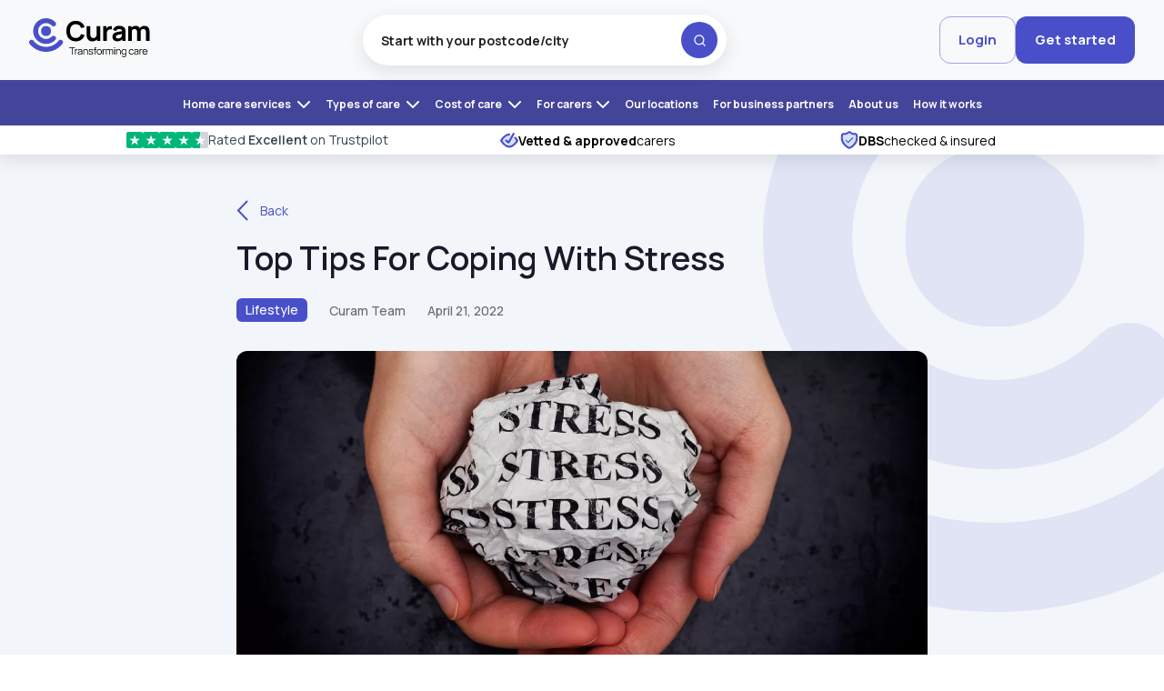

--- FILE ---
content_type: text/html; charset=UTF-8
request_url: https://www.curamcare.com/blogs/top-tips-for-coping-with-stress
body_size: 17804
content:
<!DOCTYPE HTML PUBLIC "-//W3C//DTD HTML 4.01//EN" "http://www.w3.org/TR/html4/strict.dtd">
<html lang="en" dir="ltr" prefix="content: http://purl.org/rss/1.0/modules/content/  dc: http://purl.org/dc/terms/  foaf: http://xmlns.com/foaf/0.1/  og: http://ogp.me/ns#  rdfs: http://www.w3.org/2000/01/rdf-schema#  schema: http://schema.org/  sioc: http://rdfs.org/sioc/ns#  sioct: http://rdfs.org/sioc/types#  skos: http://www.w3.org/2004/02/skos/core#  xsd: http://www.w3.org/2001/XMLSchema# ">

  <head> 

        <link rel="apple-touch-icon" sizes="180x180" href="https://www.curamcare.com/apple-touch-icon-180x180.png">
    <link rel="apple-touch-icon" sizes="167x167" href="https://www.curamcare.com/apple-touch-icon-167x167.png">
    <link rel="apple-touch-icon" sizes="152x152" href="https://www.curamcare.com/apple-touch-icon-152x152.png">
    <link rel="apple-touch-icon" sizes="120x120" href="https://www.curamcare.com/apple-touch-icon-120x120.png">
              <link rel="alternate" hreflang="en-gb" href="https://www.curamcare.com/blogs/top-tips-for-coping-with-stress" />
    
                  <script src="https://cdn.userway.org/widget.js" data-account="xVxgnA9dCs"></script>
    <script>
      (function(d){
         var s = d.createElement("script");
         /* uncomment the following line to override default position*/
         /* s.setAttribute("data-position", 1);*/
         /* uncomment the following line to override default size (values: small, large)*/
         /* s.setAttribute("data-size", "large");*/
         /* uncomment the following line to override default language (e.g., fr, de, es, he, nl, etc.)*/
         /* s.setAttribute("data-language", "null");*/
         /* uncomment the following line to override color set via widget (e.g., #053f67)*/
         /* s.setAttribute("data-color", "#0048FF");*/
         /* uncomment the following line to override type set via widget (1=person, 2=chair, 3=eye, 4=text)*/
         /* s.setAttribute("data-type", "1");*/
         /* s.setAttribute("data-statement_text:", "Our Accessibility Statement");*/
         /* s.setAttribute("data-statement_url", "http://www.example.com/accessibility";*/
         /* uncomment the following line to override support on mobile devices*/
         /* s.setAttribute("data-mobile", true);*/
         /* uncomment the following line to set custom trigger action for accessibility menu*/
         /* s.setAttribute("data-trigger", "triggerId")*/
         s.setAttribute("data-account", "6JUjSqwayR");
         s.setAttribute("src", "https://cdn.userway.org/widget.js");
         (d.body || d.head).appendChild(s);})(document)
 </script>
        

        



    <meta charset="utf-8" />
<link rel="canonical" href="https://www.curamcare.com/blogs/top-tips-for-coping-with-stress" />
<meta name="robots" content="index, follow" />
<link rel="image_src" href="https://www.curamcare.com/themes/curam/assets/images/Curam_logo.png" />
<meta name="description" content="Top tips for coping with stress in the caregiving profession. Discover techniques for self-care and resilience in your caregiving journey." />
<meta name="keywords" content="stress symptoms, what is stress, how to manage stress, ways to manage stress," />
<meta property="og:site_name" content="https://www.curamcare.com/blogs/top-tips-for-coping-with-stress" />
<meta property="og:type" content="Top Tips for coping with stress" />
<meta property="og:url" content="https://www.curamcare.com/blogs/top-tips-for-coping-with-stress" />
<meta property="og:title" content="How to manage and reduce stress" />
<meta property="og:description" content="Top tips for coping with stress in the caregiving profession. Discover techniques for self-care and resilience in your caregiving journey." />
<meta property="og:image" content="https://dkib5cd8xub25.cloudfront.net/curam-live-s3fs-public/2022-04/24822-1650549672.png" />
<meta property="og:image:url" content="https://dkib5cd8xub25.cloudfront.net/curam-live-s3fs-public/2022-04/24822-1650549672.png" />
<meta property="og:image:secure_url" content="https://dkib5cd8xub25.cloudfront.net/curam-live-s3fs-public/2022-04/24822-1650549672.png" />
<meta property="og:image:width" content="500" />
<meta property="og:image:height" content="500" />
<meta name="Generator" content="Drupal 8 (https://www.drupal.org)" />
<meta name="MobileOptimized" content="width" />
<meta name="HandheldFriendly" content="true" />
<meta name="viewport" content="width=device-width, initial-scale=1, user-scalable=yes" />
<meta http-equiv="x-ua-compatible" content="ie=edge" />
<meta property="twitter:card" content="summary_large_image" />
<meta property="twitter:image" content="https://dkib5cd8xub25.cloudfront.net/curam-live-s3fs-public/2022-04/24822-1650549672.png" />
<meta property="twitter:image:src" content="https://dkib5cd8xub25.cloudfront.net/curam-live-s3fs-public/2022-04/24822-1650549672.png" />
<link rel="shortcut icon" href="https://dkib5cd8xub25.cloudfront.net/curam-live-s3fs-public/37983-1666233858.png" type="image/png" />
<link rel="revision" href="https://www.curamcare.com/blogs/top-tips-for-coping-with-stress" />
<script>window.a2a_config=window.a2a_config||{};a2a_config.callbacks=[];a2a_config.overlays=[];a2a_config.templates={};</script>
<script>(function(w,d,s,l,i){w[l]=w[l]||[];w[l].push({'gtm.start':
      new Date().getTime(),event:'gtm.js'});var f=d.getElementsByTagName(s)[0],
      j=d.createElement(s),dl=l!='dataLayer'?'&l='+l:'';j.async=true;j.src=
      'https://www.googletagmanager.com/gtm.js?id='+i+dl;f.parentNode.insertBefore(j,f);
      })(window,document,'script','dataLayer','GTM-KXQ5BL9');</script>

      <title>How to manage and reduce stress</title>
      <link rel="stylesheet" media="all" href="/sites/default/files/css/optimized/css_f-oUgqcH9sbA_n_pRRhzTwtjcyZ645tIpuuYG0Cxjhk.Gx3cCUeIliXBS688PkemcE4Yl9-2GVkelNw8_8Lp6NA.css?t9b78r" />
<link rel="stylesheet" media="all" href="/sites/default/files/css/optimized/css_tv8dl_3t2AFyXiks0ydxjrzWi-Yp96lSEfjZ7j6BTls.dRcxcOoouOj0RLo-Q6HvD9qeM_xrT7oG0fpq32i4_ng.css?t9b78r" />
<link rel="stylesheet" media="all" href="/sites/default/files/css/optimized/css_3_Xm-x4HJtCoB8KAa4sIMXH8cZnpqkB3JgiJoThEpf4.C7M0BwzqCipGt6VKJDM2aVCOcPKT-5vDdbbUbqYpD0w.css?t9b78r" />
<link rel="stylesheet" media="all" href="/sites/default/files/css/optimized/css_QSkLSDOJNAVlrjA7pyQdOkpeCIRAkfgCNcOcUiZqoTM.OIlPcd6XLWJqcExHoo177QVFKLLVItehDsYrShhUKcI.css?t9b78r" />

        
<!--[if lte IE 8]>
<script src="/sites/default/files/js/optimized/js_dHny-amWPLMeggFZO0q9qztnliwo_qRE1s-q_BE-jjU.3Jy_GbSLrg0o9y5Z5n1uw0qxZECH7C6OQpVBgNFYa0g.js?v=3.7.3"></script>
<![endif]-->

                
                
       

  </head>
  <body class="hide-admin-tools no-user-logged-in node">
    <noscript><iframe src="https://www.googletagmanager.com/ns.html?id=GTM-KXQ5BL9"
        height="0" width="0" style="display:none;visibility:hidden"></iframe></noscript>
<div class="custom-ajax-loader"><lottie-player src="../../../themes/curam/assets/video/curam_blue_loader.json" style="width: 20%; height: 20%" speed="1" direction="1" mode="normal" loop autoplay></lottie-player></div><div class="custom-page-loader"><lottie-player src="../../../themes/curam/assets/video/curam_blue_loader.json" style="width: 20%; height: 20%" speed="1" direction="1" mode="normal" loop autoplay></lottie-player></div>
      <div class="dialog-off-canvas-main-canvas" data-off-canvas-main-canvas>
    







<header>
	<div class="header-top">
		<a href="https://www.curamcare.com/" aria-label="Logo Navigation">
			<img src="https://cdn.curamcare.com/themes/curam/assets/images/Curam_logo.svg" src="[data-uri]" alt="Curamcare" class="lazyload curam-logo">
		</a>
		<div class="search-box">
			<label for="header-autosearch" class="hidden-label">Enter your postcode/city</label>
			<input type="text" placeholder="Start with your postcode/city" class="home-banner-search-postcode stop-postcode-popup" id="header-autosearch" aria-autocomplete="list" aria-controls="header-postcode-results" aria-expanded="false" role="combobox">
			<ul class="dropdown-menu postocode-results header-search-result" aria-labelledby="header-autosearch" role="listbox"></ul>
			<span id="header-postcode-search-btn" class="search-icon"></span>
			<span class="header-postcode-error d-none">Please enter your postcode or city</span>
		</div>


		<div class="login-link">
			<a href="/user/login" class="nav-button desktop-only login-button btn line-btn show-loader-click" role="navigation" aria-label="Login">Login</a>
			<a href="https://www.curamcare.com/job-post" class="show-loader-click nav-button filled btn desktop-only lineheightfull desk-menu-btn " role="navigation" aria-label="Get started">Get started</a>
		</div>


	</div>

	<div class="menu mega-menu dropdown-wrapper" role="navigation" aria-label="Primary desktop menu" id="mainMegaMenu">
		<div class="dropdown">
			<a aria-haspopup="true" class="show-loader-click" href="https://www.curamcare.com/home-care-services">Home care services
				<svg xmlns="http://www.w3.org/2000/svg" width="16" height="16" fill="none" stroke="currentColor" stroke-width="2" stroke-linecap="round" stroke-linejoin="round" class="line-icon">
					<polyline points="6 9 12 15 18 9"></polyline>
				</svg>
			</a>
		</div>

		<div class="submenu" role="group" aria-label="Types of home care services">
			<div class="submenu-inner care-type">
				<a class="submenu-item show-loader-click" href="https://www.curamcare.com/home-care-services/live-in-care" title="Learn more about 24/7 Live-in Care">
					<img class="lazyload menu-img" data-src="https://cdn.curamcare.com/themes/curam/assets/images/menu/live-in-care.png" src="[data-uri]" alt="Live-in home care services">
					<div class="submenu-head">
						<h3 aria-label="Live-in care - 24/7 home support service">Live-in care
						</h3>
						<img class="lazyload" data-src="https://cdn.curamcare.com/themes/curam/assets/images/care-services/chevronright.svg" src="[data-uri]" alt="Know more">
					</div>
					<p>Our trusted live-in care service provides 24/7 support from qualified carers in your own home. Ideal for elderly individuals needing full-time dementia, Parkinson’s, or mobility support.</p>
				</a>
				<a class="submenu-item show-loader-click" href="https://www.curamcare.com/home-care-services/hourly-care" title="Learn more about hourly care">
					<img class="lazyload menu-img" data-src="https://cdn.curamcare.com/themes/curam/assets/images/menu/7.png" src="[data-uri]" alt="Hourly home care services">
					<div class="submenu-head">
						<h3 aria-label="Hourly care home support service">Hourly care
						</h3>
						<img class="lazyload" data-src="https://cdn.curamcare.com/themes/curam/assets/images/care-services/chevronright.svg" src="[data-uri]" alt="Know more">
					</div>
					<p>Flexible hourly home care tailored to your schedule. Our expert carers assist with daily tasks, medication, and companionship for seniors with early-stage conditions.</p>

				</a>
				<a class="submenu-item show-loader-click" href="https://www.curamcare.com/home-care-services/overnight-care" title="Learn more about overnight care">
					<img class="lazyload menu-img" data-src="https://cdn.curamcare.com/themes/curam/assets/images/menu/5.png" src="[data-uri]" alt="Overnight home care services">
					<div class="submenu-head">
						<h3 aria-label="Overnight care home support service">Overnight care
						</h3>
						<img class="lazyload" data-src="https://cdn.curamcare.com/themes/curam/assets/images/care-services/chevronright.svg" src="[data-uri]" alt="Know more">
					</div>
					<p>Overnight home care for peace of mind while your loved one sleeps. Perfect for fall prevention, personal care, and dementia-related nighttime support.</p>

				</a>
				<a class="submenu-item show-loader-click" href="https://www.curamcare.com/home-care-services/managed-care" title="Learn more about Curam Managed Care">
					<img class="lazyload menu-img" data-src="https://cdn.curamcare.com/themes/curam/assets/images/menu/3.png" src="[data-uri]" alt="Managed care services">
					<div class="submenu-head">
						<h3 aria-label="Managed care service">Managed care</h3>
						<img class="lazyload" data-src="https://cdn.curamcare.com/themes/curam/assets/images/care-services/chevronright.svg" src="[data-uri]" alt="Know more">
					</div>
					<p>Experience peace of mind with our CQC regulated Managed Care service. We provide expert support to help you find the right self-employed carer, with guidance, oversight, and continuity of care.</p>

				</a>
			</div>
		</div>

		<div class="dropdown">
			<a href="#">
				Types of care
				<svg xmlns="http://www.w3.org/2000/svg" width="16" height="16" fill="none" stroke="currentColor" stroke-width="2" stroke-linecap="round" stroke-linejoin="round" class="line-icon">
					<polyline points="6 9 12 15 18 9"></polyline>
				</svg>
			</a>

		</div>
		<div class="submenu">
			<div class="submenu-inner">
				<a href="https://www.curamcare.com/home-care-services/dementia-care" class="submenu-item highlight show-loader-click" title="Learn more about Dementia care">
					<div class="submenu-head">
						<h3>Dementia care
						</h3>
						<img class="lazyload" data-src="https://cdn.curamcare.com/themes/curam/assets/images/care-services/chevronright.svg" src="[data-uri]" alt="Know more"></div>
					<p>Expert dementia carers providing compassionate support for independence and safety at home.</p>
				</a>
				<a href="https://www.curamcare.com/home-care-services/autism-care" class="show-loader-click submenu-item" title="Learn more about Autism care">
					<div class="submenu-head">
						<h3>Autism care
						</h3>
						<img class="lazyload" data-src="https://cdn.curamcare.com/themes/curam/assets/images/care-services/chevronright.svg" src="[data-uri]" alt="Know more"></div>
					<p>Personalised autism care at home, delivered by expert carers, supporting safety, independence, and peace of mind.</p>
				</a>
				<a href="https://www.curamcare.com/home-care-services/respite-care" class="show-loader-click submenu-item" title="Learn more about Respite care">
					<div class="submenu-head">
						<h3>Respite care
						</h3>
						<img class="lazyload" data-src="https://cdn.curamcare.com/themes/curam/assets/images/care-services/chevronright.svg" src="[data-uri]" alt="Know more"></div>
					<p>Respite carers provide flexible home care, allowing family carers to take a break while loved ones receive ongoing support and safety.</p>
				</a>
				<a href="https://www.curamcare.com/home-care-services/elderly-care" class="show-loader-click submenu-item" title="Learn more about Elderly care">
					<div class="submenu-head">
						<h3>Elderly care
						</h3>
						<img class="lazyload" data-src="https://cdn.curamcare.com/themes/curam/assets/images/care-services/chevronright.svg" src="[data-uri]" alt="Know more"></div>
					<p>Personalised elderly care at home, tailored to your unique needs for comfort, safety, and independence.
					</p>
				</a>
				<a href="https://www.curamcare.com/home-care-services/childrens-care" class="show-loader-click submenu-item" title="Learn more about Children’s care">
					<div class="submenu-head">
						<h3>Children’s care
						</h3>
						<img class="lazyload" data-src="https://cdn.curamcare.com/themes/curam/assets/images/care-services/chevronright.svg" src="[data-uri]" alt="Know more"></div>
					<p>Customised children’s home care, delivered by trusted carers to support your child’s physical, emotional, and social development in the comfort of your home.
					</p>
				</a>
				<a href="https://www.curamcare.com/home-care-services/post-operative-care" class="show-loader-click submenu-item" title="Learn more about Post operative care">
					<div class="submenu-head">
						<h3>Post operative care
						</h3>
						<img class="lazyload" data-src="https://cdn.curamcare.com/themes/curam/assets/images/care-services/chevronright.svg" src="[data-uri]" alt="Know more"></div>
					<p>Post-operative care at home from experienced carers to support recovery, improve mobility, and restore independence after surgery.
					</p>
				</a>
				<a href="https://www.curamcare.com/home-care-services/24-hour-care" class="show-loader-click submenu-item" title="Learn more about 24 hr care at home">
					<div class="submenu-head">
						<h3>24 hr care at home
						</h3>
						<img class="lazyload" data-src="https://cdn.curamcare.com/themes/curam/assets/images/care-services/chevronright.svg" src="[data-uri]" alt="Know more"></div>
					<p>24/7 care at home, delivered by a team of Curam carers to ensure continuous, round-the-clock support for your needs.</p>
				</a>
				<a href="https://www.curamcare.com/home-care-services/domiciliary-care" class="show-loader-click submenu-item" title="Learn more about curam home care services">
					<div class="submenu-head">
						<h3>Domiciliary Care
						</h3>
						<img class="lazyload" data-src="https://cdn.curamcare.com/themes/curam/assets/images/care-services/chevronright.svg" src="[data-uri]" alt="Know more"></div>
					<p>Flexible home visits that support personal care, medication, mobility and daily routines—helping you stay independent at home.</p>
				</a>
			</div>
		</div>
		<div class="dropdown">
			<a href="#">Cost of care
				<svg xmlns="http://www.w3.org/2000/svg" width="16" height="16" fill="none" stroke="currentColor" stroke-width="2" stroke-linecap="round" stroke-linejoin="round" class="line-icon">
					<polyline points="6 9 12 15 18 9"></polyline>
				</svg>
			</a>
		</div>
	<div class="submenu">
			<div class="submenu-inner calculator">
				<a href="https://www.curamcare.com/care-guide/cost-of-live-in-care" class="show-loader-click submenu-item" title="Learn about the cost of live-in care in the UK">
					<div class="submenu-head">
                        <h3>How much does live-in care cost?
						</h3>
					</div>
					<p>Explore the cost of live-in care with private carers across the UK. Learn what’s included in daily rates, how pricing compares to care homes, and how to arrange affordable, full-time home support.</p>

				</a>
				<a href="https://www.curamcare.com/care-guide/cost-of-hourly-care" class="show-loader-click submenu-item" title="Learn about the cost of hourly care in the UK">
					<div class="submenu-head">
                        <h3>How much does hourly care cost?
						</h3>
					</div>
					<p>Find out the average hourly rates for private carers in the UK. Understand what affects the cost of part-time home care and how to choose flexible support tailored to your schedule.</p>
				</a>
				<a href="https://www.curamcare.com/care-guide/cost-of-overnight-care" class="show-loader-click submenu-item" title="Learn about the cost of overnight care in the UK">
					<div class="submenu-head">
                        <h3>How much does overnight care cost?
						</h3>
					</div>
					<p>Get clear guidance on the cost of overnight care with private carers across the UK. Learn when night-time support is needed, how much it typically costs, and what’s included.</p>
				</a>
				<a href="https://www.curamcare.com/cost-home-care" class="show-loader-click submenu-item" title="Learn about the cost of care in the UK">
					<div class="submenu-head">
						<h3>Calculate your home care costs across the UK</h3>
					</div>
					<p>Use our care cost calculator to estimate the price of live-in, hourly, or overnight care with private carers anywhere in the UK.</p>
				</a>
			</div>
		</div>

		<div class="dropdown">
			<a href="https://www.curamcare.com/carers" class="show-loader-click">For
				carers<svg xmlns="http://www.w3.org/2000/svg" width="16" height="16" fill="none" stroke="currentColor" stroke-width="2" stroke-linecap="round" stroke-linejoin="round" class="line-icon">
					<polyline points="6 9 12 15 18 9"></polyline>
				</svg>
			</a>
		</div>
		<div class="submenu">
			<div class="submenu-inner for-carer">
				<a href="https://www.curamcare.com/jobs-list" class="show-loader-click submenu-item" title="Find a care job">
					<div class="submenu-head">
						<h3>Find a care job
						</h3>
					</div>
					<p>Explore flexible care job opportunities near you. Join our network of trusted
						Carer
						and start making a difference today. Live-in,overnight and hourly care roles available.</p>
				</a>
				<a href="https://www.curamcare.com/carers" class="show-loader-click submenu-item" title="Why become Curam Carer?">
					<div class="submenu-head">
                            <h3>Why become a Curam
							Carer?</h3>
					</div>
					<p>Discover the benefits of joining Curam as a Carer. Enjoy flexible work, fair pay, direct client relationships, and full control over your schedule.</p>
				</a>
				<a href="https://www.curamcare.com/carers?show-calculator=true" class="show-loader-click submenu-item" title="Earnings calculator">
					<div class="submenu-head">
						<h3>Earnings calculator</h3>
					</div>
					<p>Estimate your potential earnings as a Curam
						Carer. Use our simple calculator to see how much you can earn based on your availability and care type.</p>
				</a>
				<a href="https://www.curamcare.com/carers" class="show-loader-click submenu-item" title="Become a registered Carer">
					<div class="submenu-head">
						<h3>Become a registered
							Carer</h3>
					</div>
					<p>Join Curam as a self-employed
						Carer. Set your own rates, choose your hours, and build meaningful relationships with clients across the UK.</p>
				</a>
			</div>
		</div>
		<div class="single-menu">
			<a href="https://www.curamcare.com/our-locations" title="Explore CuramCare’s carer coverage and services across the UK" class="show-loader-click">Our locations</a>
		</div>
		<div class="single-menu">
			<a href="https://www.curamcare.com/business" title="Partner with CuramCare to offer care services for your business" class="show-loader-click">For business partners</a>
		</div>
		<div class="single-menu">
			<a href="https://www.curamcare.com/about-us" title="Learn more about CuramCare, our mission and our team" class="show-loader-click">About us</a>
		</div>
		<div class="single-menu">
			<a href="https://www.curamcare.com/how-it-works" title="Understand how CuramCare connects clients with trusted self-employed carers" class="show-loader-click">How it works</a>
		</div>


	</div>
	<section class="header-trust-section">
		<div class="container">
			<ul>
				<li>
					<a href="https://uk.trustpilot.com/review/curamcare.com" target="_blank" rel="noopener noreferrer nofollow" class="tp-box-link">
							<span class="tp-box-stars" aria-hidden="true">
							<span class="tp-box full">★</span>
							<span class="tp-box full">★</span>
							<span class="tp-box full">★</span>
							<span class="tp-box full">★</span>
							<span class="tp-box half">★</span>
							</span>
							<span class="tp-box-text">
							Rated <strong>Excellent</strong> on Trustpilot
							</span>
						</a>
				</li>
				<li>
					<img src="/themes/curam/assets/images/care-type/checked.svg" alt="Vetted & approved carers">
					<b>Vetted & approved </b> carers
					
				</li>
	

				<li>
				<img src="/themes/curam/assets/images/care-type/dbs-checked.svg" alt="DBS checked & insured">
					
				<b>DBS</b> checked & insured
					
				</li>

			</ul>
		</div>
	</section>

				<nav class="navigation mobile-only " role="navigation" aria-label="Primary mobile menu">
			
			<button class="navbar-toggler" tabindex="-1" id="dropdownMenu" type="button" data-bs-toggle="collapse" data-bs-target="#navbarText" aria-controls="navbarText" aria-expanded="false" aria-label="Toggle navigation">
				<img class="humburger-menu" src="/themes/curam/assets/images/landingPage/icon/webIcons/humburger-menu.svg" alt="Humburger menu">
			</button>
			<div class="nav-logo">
				<a href="https://www.curamcare.com/" aria-label="Logo Navigation">
					<img class="lazyload" data-src="https://cdn.curamcare.com/themes/curam/assets/images/Curam_logo.svg" src="[data-uri]" alt="Curamcare" class="lazyload">
				</a>
			</div>
			<div id="mobile" class="mobile-menu">
				<div class="top-section">
					<div class="login-btn">
						<img class="lazyload" data-src="https://cdn.curamcare.com/themes/curam/assets/images/landingPage/icon/webIcons/login-icon.svg" src="[data-uri]" alt="Login">
						<a class="nav-button login-button ghost show-loader-click" aria-label="Login" href="https://www.curamcare.com/user/login">Login</a>
					</div>
					<button tabindex="-1" class="navbar-close-toggler" type="button" data-bs-toggle="collapse" data-bs-target="#navbarText" aria-controls="navbarText" aria-expanded="false" aria-label="Toggle navigation">
						<img class="lazyload" data-src="https://cdn.curamcare.com/themes/curam/assets/images/landingPage/icon/webIcons/nav-close.svg" src="[data-uri]" alt="Close">
					</button>
				</div>
				<div class="mobile__main-content">
					<ul
						class="mobile__nav-links">

						<!-- Mobile Menu Button -->
						<div class="mobile-menu-toggle has-submenu">
							<span class="menuLabel">
								<svg xmlns="http://www.w3.org/2000/svg" width="20" height="20" fill="none" stroke="currentColor" stroke-width="2" stroke-linecap="round" stroke-linejoin="round" class="icon icon-home" viewbox="0 0 24 24" style="vertical-align: middle; margin-right: 6px;">
									<path d="M3 9.5L12 3l9 6.5V21a1 1 0 0 1-1 1h-6v-7H10v7H4a1 1 0 0 1-1-1V9.5z"/></svg>
								Home care services</span>
							<span
								class="menuIcon">
								<!-- PLUS Icon SVG (default) -->
								<svg class="icon-plus" xmlns="http://www.w3.org/2000/svg" width="20" height="20" fill="none" stroke="currentColor" stroke-width="2" stroke-linecap="round" stroke-linejoin="round">
									<line x1="12" y1="5" x2="12" y2="19"></line>
									<line x1="5" y1="12" x2="19" y2="12"></line>
								</svg>
								<!-- MINUS Icon SVG (hidden by default) -->
								<svg class="icon-minus d-none" xmlns="http://www.w3.org/2000/svg" width="20" height="20" fill="none" stroke="currentColor" stroke-width="2" stroke-linecap="round" stroke-linejoin="round">
									<line x1="5" y1="12" x2="19" y2="12"></line>
								</svg>
							</span>
						</div>

						<!-- Mobile Submenu -->
						<div class="mobile-mega-submenu">
							<div class="show-loader-click submenu-item">
								<a href="https://www.curamcare.com/home-care-services/live-in-care" title="Learn more about Live-in care">
									<div class="submenu-head">
										<h3>Live-in care</h3>
									</div>
									<p>24/7 support from qualified carers in your home. Ideal for elderly needing full-time care.</p>
								</a>
							</div>
							<div class="show-loader-click submenu-item">
								<a href="https://www.curamcare.com/home-care-services/hourly-care" title="Learn more about Hourly care">
									<div class="submenu-head">
										<h3>Hourly care</h3>
									</div>
									<p>Flexible hourly home care for daily tasks, medication, and companionship.</p>
								</a>
							</div>
							<div class="show-loader-click submenu-item">
								<a href="https://www.curamcare.com/home-care-services/overnight-care" title="Learn more about Overnight care">
									<div class="submenu-head">
										<h3>Overnight care</h3>
									</div>
									<p>Night-time care at home for safety, mobility support and peace of mind.</p>
								</a>
							</div>
							<div class="show-loader-click submenu-item">
								<a href="https://www.curamcare.com/home-care-services/managed-care" title="Learn more about Curam Managed care">
									<div class="submenu-head">
										<h3>Managed care</h3>
									</div>
									<p>CQC-regulated managed care with care planning, oversight, and ongoing support.</p>
								</a>
							</div>


						</div>

						<div class="mobile-menu-toggle has-submenu">
							<span class="menuLabel">
								<svg xmlns="http://www.w3.org/2000/svg" width="20" height="20" fill="none" stroke="currentColor" stroke-width="2" stroke-linecap="round" stroke-linejoin="round" class="icon icon-grid" viewbox="0 0 24 24" style="vertical-align: middle; margin-right: 6px;">
									<rect x="3" y="3" width="7" height="7"></rect>
									<rect x="14" y="3" width="7" height="7"></rect>
									<rect x="3" y="14" width="7" height="7"></rect>
									<rect x="14" y="14" width="7" height="7"></rect>
								</svg>

								Types of care</span>
							<span
								class="menuIcon">
								<!-- PLUS Icon SVG (default) -->
								<svg class="icon-plus" xmlns="http://www.w3.org/2000/svg" width="20" height="20" fill="none" stroke="currentColor" stroke-width="2" stroke-linecap="round" stroke-linejoin="round">
									<line x1="12" y1="5" x2="12" y2="19"></line>
									<line x1="5" y1="12" x2="19" y2="12"></line>
								</svg>
								<!-- MINUS Icon SVG (hidden by default) -->
								<svg class="icon-minus d-none" xmlns="http://www.w3.org/2000/svg" width="20" height="20" fill="none" stroke="currentColor" stroke-width="2" stroke-linecap="round" stroke-linejoin="round">
									<line x1="5" y1="12" x2="19" y2="12"></line>
								</svg>
							</span>
						</div>

						<!-- Mobile Submenu -->
						<div class="mobile-mega-submenu">
							<div class="show-loader-click submenu-item">
								<a href="https://www.curamcare.com/home-care-services/dementia-care" title="Learn more about Dementia care">
									<div class="submenu-head">
										<h3>Dementia care
										</h3>
										<img class="lazyload" data-src="https://cdn.curamcare.com/themes/curam/assets/images/care-services/chevronright.svg" src="[data-uri]" alt="Know more">
									</div>
																	</a>
							</div>

							<div class="show-loader-click submenu-item">
								<a href="https://www.curamcare.com/home-care-services/autism-care" title="Learn more about Autism care">
									<div class="submenu-head">
										<h3>Autism care
										</h3>
										<img class="lazyload" data-src="https://cdn.curamcare.com/themes/curam/assets/images/care-services/chevronright.svg" src="[data-uri]" alt="Know more">
									</div>
																	</a>
							</div>

							<div class="show-loader-click submenu-item">
								<a href="https://www.curamcare.com/home-care-services/respite-care" title="Learn more about Respite care">
									<div class="submenu-head">
										<h3>Respite care
										</h3>
										<img class="lazyload" data-src="https://cdn.curamcare.com/themes/curam/assets/images/care-services/chevronright.svg" src="[data-uri]" alt="Know more">
									</div>
																	</a>
							</div>

							<div class="show-loader-click submenu-item">
								<a href="https://www.curamcare.com/home-care-services/elderly-care" title="Learn more about Elderly care">
									<div class="submenu-head">
										<h3>Elderly care
										</h3>
										<img class="lazyload" data-src="https://cdn.curamcare.com/themes/curam/assets/images/care-services/chevronright.svg" src="[data-uri]" alt="Know more">
									</div>
																	</a>
							</div>

							<div class="show-loader-click submenu-item">
								<a href="https://www.curamcare.com/home-care-services/childrens-care" title="Learn more about Children’s care">
									<div class="submenu-head">
										<h3>Children’s care
										</h3>
										<img class="lazyload" data-src="https://cdn.curamcare.com/themes/curam/assets/images/care-services/chevronright.svg" src="[data-uri]" alt="Know more">
									</div>
																	</a>
							</div>

							<div class="show-loader-click submenu-item">
								<a href="https://www.curamcare.com/home-care-services/post-operative-care" title="Learn more about Post operative care">
									<div class="submenu-head">
										<h3>Post operative care
										</h3>
										<img class="lazyload" data-src="https://cdn.curamcare.com/themes/curam/assets/images/care-services/chevronright.svg" src="[data-uri]" alt="Know more">
									</div>
																	</a>
							</div>

							<div class="show-loader-click submenu-item">
								<a href="https://www.curamcare.com/home-care-services/24-hour-care" title="Learn more about 24 hr care at home">
									<div class="submenu-head">
										<h3>24 hr care at home
										</h3>
										<img class="lazyload" data-src="https://cdn.curamcare.com/themes/curam/assets/images/care-services/chevronright.svg" src="[data-uri]" alt="Know more">
									</div>
																	</a>
							</div>

							<div class="show-loader-click submenu-item">
								<a href="https://www.curamcare.com/home-care-services/domiciliary-care" title="Learn more about domiciliary care service">
									<div class="submenu-head">
										<h3>Domiciliary care
										</h3>
										<img class="lazyload" data-src="https://cdn.curamcare.com/themes/curam/assets/images/care-services/chevronright.svg" src="[data-uri]" alt="Know more">
									</div>
																	</a>
							</div>
						</div>

						<div class="mobile-menu-toggle has-submenu">
							<span class="menuLabel">
								<svg xmlns="http://www.w3.org/2000/svg" width="20" height="20" fill="none" stroke="currentColor" stroke-width="2" stroke-linecap="round" stroke-linejoin="round" class="icon icon-bill" viewbox="0 0 24 24" style="vertical-align: middle; margin-right: 6px;">
									<rect x="2" y="7" width="20" height="10" rx="2" ry="2"></rect>
									<circle cx="12" cy="12" r="3"></circle>
									<line x1="12" y1="9" x2="12" y2="15"></line>
								</svg>


								Cost of care</span>
							<span
								class="menuIcon">
								<!-- PLUS Icon SVG (default) -->
								<svg class="icon-plus" xmlns="http://www.w3.org/2000/svg" width="20" height="20" fill="none" stroke="currentColor" stroke-width="2" stroke-linecap="round" stroke-linejoin="round">
									<line x1="12" y1="5" x2="12" y2="19"></line>
									<line x1="5" y1="12" x2="19" y2="12"></line>
								</svg>
								<!-- MINUS Icon SVG (hidden by default) -->
								<svg class="icon-minus d-none" xmlns="http://www.w3.org/2000/svg" width="20" height="20" fill="none" stroke="currentColor" stroke-width="2" stroke-linecap="round" stroke-linejoin="round">
									<line x1="5" y1="12" x2="19" y2="12"></line>
								</svg>
							</span>
						</div>

						<!-- Mobile Submenu -->
						<div class="mobile-mega-submenu">
							<div class="show-loader-click submenu-item">
								<a href="https://www.curamcare.com/care-guide/cost-of-live-in-care" title="Learn about the cost of live-in care in the UK">
									<div class="submenu-head">
										<h3>How much does live-in care cost?
										</h3>
										<img class="lazyload" data-src="https://cdn.curamcare.com/themes/curam/assets/images/care-services/chevronright.svg" alt="Know more">
									</div>
																	</a>
							</div>

							<div class="show-loader-click submenu-item">
								<a href="https://www.curamcare.com/care-guide/cost-of-hourly-care" title="Learn about the cost of hourly care in the UK">
									<div class="submenu-head">
										<h3>How much does hourly care cost?
										</h3>
										<img class="lazyload" data-src="https://cdn.curamcare.com/themes/curam/assets/images/care-services/chevronright.svg" src="[data-uri]" alt="Know more">
									</div>
																	</a>
							</div>

							<div class="show-loader-click submenu-item">
								<a href="https://www.curamcare.com/care-guide/cost-of-overnight-care" title="Learn about the cost of overnight care in the UK">
									<div class="submenu-head">
										<h3>How much does overnight care cost?
										</h3>
										<img class="lazyload" data-src="https://cdn.curamcare.com/themes/curam/assets/images/care-services/chevronright.svg" src="[data-uri]" alt="Know more">
									</div>
																	</a>
							</div>

							<div class="show-loader-click submenu-item">
								<a href="https://www.curamcare.com/cost-home-care" title="Learn about the cost of care in the UK">
									<div class="submenu-head">
										<h3>Calculate your home care costs across the UK
										</h3>
										<img class="lazyload" data-src="https://cdn.curamcare.com/themes/curam/assets/images/care-services/chevronright.svg" src="[data-uri]" alt="Know more">
									</div>
																	</a>
							</div>
						</div>

						<div class="mobile-menu-toggle has-submenu">
							<span class="menuLabel">
								<svg
									xmlns="http://www.w3.org/2000/svg" width="20" height="24" fill="none" stroke="currentColor" stroke-width="2" stroke-linecap="round" stroke-linejoin="round" viewbox="4 0 20 24" style="vertical-align: middle; margin-right: 6px;">
									<!-- Circle head -->
									<circle cx="12" cy="6" r="4"></circle>

									<!-- Heart-shaped body -->
									<path d="
																		M 6 15
																		Q 6 10 12 13
																		Q 18 10 18 15
																		Q 18 20 12 21
																		Q 6 20 6 15
																		Z
																	"></path>
								</svg>
								For
								Carer</span>
							<span
								class="menuIcon">
								<!-- PLUS Icon SVG (default) -->
								<svg class="icon-plus" xmlns="http://www.w3.org/2000/svg" width="20" height="20" fill="none" stroke="currentColor" stroke-width="2" stroke-linecap="round" stroke-linejoin="round">
									<line x1="12" y1="5" x2="12" y2="19"></line>
									<line x1="5" y1="12" x2="19" y2="12"></line>
								</svg>
								<!-- MINUS Icon SVG (hidden by default) -->
								<svg class="icon-minus d-none" xmlns="http://www.w3.org/2000/svg" width="20" height="20" fill="none" stroke="currentColor" stroke-width="2" stroke-linecap="round" stroke-linejoin="round">
									<line x1="5" y1="12" x2="19" y2="12"></line>
								</svg>
							</span>
						</div>

						<!-- Mobile Submenu -->
						<div class="mobile-mega-submenu">
							<div class="show-loader-click submenu-item">
								<a href="https://www.curamcare.com/jobs-list" title="Explore flexible care job opportunities near you. Join our network of trusted Carer and start making a difference today. Live-in,overnight and hourly care roles available.">
									<div class="submenu-head">
										<h3>Find a care job
										</h3>
										<img class="lazyload" data-src="https://cdn.curamcare.com/themes/curam/assets/images/care-services/chevronright.svg" alt="Know more">
									</div>
																	</a>
							</div>

							<div class="show-loader-click submenu-item">
								<a href="https://www.curamcare.com/carers" title="Discover the benefits of joining Curam as a Carer. Enjoy flexible work, fair pay, direct client relationships, and full control over your schedule.">
									<div class="submenu-head">
										<h3>Why become a Curam Carer?</h3>
										<img class="lazyload" data-src="https://cdn.curamcare.com/themes/curam/assets/images/care-services/chevronright.svg" src="[data-uri]" alt="Know more">
									</div>
																	</a>
							</div>

							<div class="show-loader-click submenu-item">
								<a href="https://www.curamcare.com/carers?show-calculator=true" title="Estimate your potential earnings as a Curam Carer. Use our simple calculator to see how much you can earn based on your availability and care type.">
									<div class="submenu-head">
										<h3>Earnings calculator
										</h3>
										<img class="lazyload" data-src="https://cdn.curamcare.com/themes/curam/assets/images/care-services/chevronright.svg" src="[data-uri]" alt="Know more">
									</div>
																	</a>
							</div>

							<div class="show-loader-click submenu-item">
								<a href="https://www.curamcare.com/carers" title="Become a registered Carer">
									<div class="submenu-head">
										<h3>Become a registered
											Carer</h3>
										<img class="lazyload" data-src="https://cdn.curamcare.com/themes/curam/assets/images/care-services/chevronright.svg" src="[data-uri]" alt="Know more">
									</div>
																	</a>
							</div>
						</div>

						<a href="https://www.curamcare.com/business" class="show-loader-click mobile-menu-toggle" title="Partner with CuramCare to offer care services for your business">
							<span class="menuLabel">
								<svg xmlns="http://www.w3.org/2000/svg" width="20" height="20" fill="none" stroke="currentColor" stroke-width="2" stroke-linecap="round" stroke-linejoin="round" viewbox="0 0 24 24" style="vertical-align: middle; margin-right: 6px;">
									<rect x="2" y="7" width="20" height="14" rx="2" ry="2"/>
									<path d="M16 3h-8v4h8V3z"/>
								</svg>
								For business partners</span>
							<span class="menuIcon">
								<svg xmlns="http://www.w3.org/2000/svg" width="20" height="20" viewbox="0 0 7 12" fill="none">
									<path d="M1 1L6 6L1 11" stroke="white" stroke-width="1" stroke-linecap="round" stroke-linejoin="round"></path>
								</svg>
							</span>
						</a>
						<a href="https://www.curamcare.com/about-us" class="show-loader-click mobile-menu-toggle" title="Learn more about CuramCare, our mission and our team">
							<span class="menuLabel">
								<svg xmlns="http://www.w3.org/2000/svg" width="20" height="20" fill="none" stroke="currentColor" stroke-width="2" stroke-linecap="round" stroke-linejoin="round" viewbox="0 0 24 24" style="vertical-align: middle; margin-right: 6px;">
									<path d="M12 12c2.21 0 4-1.79 4-4s-1.79-4-4-4-4 1.79-4 4 1.79 4 4 4zM6 21v-2c0-2.21 3.58-4 6-4s6 1.79 6 4v2"/>
								</svg>

								About us
							</span>
							<span class="menuIcon">
								<svg xmlns="http://www.w3.org/2000/svg" width="20" height="20" viewbox="0 0 7 12" fill="none">
									<path d="M1 1L6 6L1 11" stroke="white" stroke-width="1" stroke-linecap="round" stroke-linejoin="round"></path>
								</svg>
							</span>
						</a>
						<a href="https://www.curamcare.com/how-it-works" class="show-loader-click mobile-menu-toggle" title="Understand how CuramCare connects clients with trusted self-employed carers">
							<span class="menuLabel">
								<svg xmlns="http://www.w3.org/2000/svg" width="20" height="20" fill="none" stroke="currentColor" stroke-width="2" stroke-linecap="round" stroke-linejoin="round" class="icon icon-settings" viewbox="0 0 24 24" style="vertical-align: middle; margin-right: 6px;">
									<circle cx="12" cy="12" r="3"></circle>
									<path d="M19.4 15a1.65 1.65 0 0 0 .33 1.82l.06.06a2 2 0 1 1-2.83 2.83l-.06-.06a1.65 1.65 0 0 0-1.82-.33 1.65 1.65 0 0 0-1 1.51V21a2 2 0 1 1-4 0v-.09a1.65 1.65 0 0 0-1-1.51 1.65 1.65 0 0 0-1.82.33l-.06.06a2 2 0 1 1-2.83-2.83l.06-.06a1.65 1.65 0 0 0 .33-1.82 1.65 1.65 0 0 0-1.51-1H3a2 2 0 1 1 0-4h.09a1.65 1.65 0 0 0 1.51-1 1.65 1.65 0 0 0-.33-1.82l-.06-.06a2 2 0 1 1 2.83-2.83l.06.06a1.65 1.65 0 0 0 1.82.33H9a1.65 1.65 0 0 0 1-1.51V3a2 2 0 1 1 4 0v.09a1.65 1.65 0 0 0 1 1.51 1.65 1.65 0 0 0 1.82-.33l.06-.06a2 2 0 1 1 2.83 2.83l-.06.06a1.65 1.65 0 0 0-.33 1.82V9a1.65 1.65 0 0 0 1.51 1H21a2 2 0 1 1 0 4h-.09a1.65 1.65 0 0 0-1.51 1z"></path>
								</svg>

								How it works
							</span>
							<span class="menuIcon">
								<svg xmlns="http://www.w3.org/2000/svg" width="20" height="20" viewbox="0 0 7 12" fill="none">
									<path d="M1 1L6 6L1 11" stroke="white" stroke-width="1" stroke-linecap="round" stroke-linejoin="round"></path>
								</svg>
							</span>
						</a>
						<a href="https://www.curamcare.com/our-locations" class="show-loader-click mobile-menu-toggle" title="Explore CuramCare’s carer coverage and services across the UK">
							<span class="menuLabel">
								<svg xmlns="http://www.w3.org/2000/svg" width="20" height="20" fill="none" stroke="currentColor" stroke-width="2" stroke-linecap="round" stroke-linejoin="round" viewbox="0 0 24 24" style="vertical-align: middle; margin-right: 6px;">
									<path d="M12 21s8-5.5 8-10a8 8 0 1 0-16 0c0 4.5 8 10 8 10zM12 11a2 2 0 1 1 0-4 2 2 0 0 1 0 4z"/>
								</svg>

								Our locations
							</span>
							<span class="menuIcon">
								<svg xmlns="http://www.w3.org/2000/svg" width="20" height="20" viewbox="0 0 7 12" fill="none">
									<path d="M1 1L6 6L1 11" stroke="white" stroke-width="1" stroke-linecap="round" stroke-linejoin="round"></path>
								</svg>
							</span>
						</a>
					</ul>

						</div>


			</div>


			<div class="navigation-buttons">

				
					<a href="/user/login" class="show-loader-click nav-button desktop-only login-button btn line-btn show-loader-click" role="navigation" aria-label="Login">Login</a>
					<a href="https://www.curamcare.com/get-started" class="show-loader-click nav-button filled btn desktop-only lineheightfull desk-menu-btn " class="btn filled-btn" role="navigation" aria-label="Get started">Get started</a>

					
					<a href="/user/login" class="show-loader-click nav-button btn line-btn mobile-only login-link show-loader-click" role="navigation" aria-label="Login">Login</a>

					<a href="https://www.curamcare.com/get-started" class="show-loader-click nav-button btn desktop-only filled" role="navigation" aria-label="Get started">Get started</a>
												</div>
		</nav>


	</header>

	<div class="signup-login-card-section d-none">
		<a href="/onboarding/get-started?direct-signup=yes" class="direct-signup-btn nav-button filled btn lineheightfull desk-menu-btn" role="navigation" aria-label="Sign-up">Signup</a>
		<a href="/user/login" class="show-loader-click nav-button filled btn lineheightfull desk-menu-btn" role="navigation" aria-label="Login">Login</a>
	</div>


	<main class="loadingblock find-carer-loder d-none">
		<div id="carer-list-page" class="looking-carer-list__content">
			<h2 class="h1-style title-color font-style__regular content-title">
				<span class="looking-carer__title">Matching you with
					Carer
					<br><span class="font-style__bold searched-postcode"></span>
				</span>
			</h2>
			<div class="content-area__loader-group">
				<div class="content-area__loader-wrapper">
					<div class="loader__wrapper">
						<div class="loader"></div>
						<svg class="carer-found__icon" width="20" height="21" viewbox="0 0 20 21" fill="none" xmlns="http://www.w3.org/2000/svg">
							<rect width="1.04167" height="6.45726" rx="0.520833" transform="matrix(-0.707107 -0.707107 -0.707107 0.707107 12.7246 10.4999)" fill="#494FC9"/>
							<rect x="3.57422" y="10.4999" width="1.04167" height="6.45726" rx="0.520833" transform="rotate(-45 3.57422 10.4999)" fill="#494FC9"/>
							<rect width="1.04167" height="7.25257" rx="0.520833" transform="matrix(-0.707107 -0.707107 -0.707107 0.707107 16.4268 6.79773)" fill="#494FC9"/>
						</svg>
						<span class="body-text loader-text">All vetted and approved
						</span>
					</div>
				</div>
				<div class="content-area__loader-wrapper">
					<div class="loader__wrapper">
						<div class="loader"></div>
						<svg class="carer-found__icon" width="20" height="21" viewbox="0 0 20 21" fill="none" xmlns="http://www.w3.org/2000/svg">
							<rect width="1.04167" height="6.45726" rx="0.520833" transform="matrix(-0.707107 -0.707107 -0.707107 0.707107 12.7246 10.4999)" fill="#494FC9"/>
							<rect x="3.57422" y="10.4999" width="1.04167" height="6.45726" rx="0.520833" transform="rotate(-45 3.57422 10.4999)" fill="#494FC9"/>
							<rect width="1.04167" height="7.25257" rx="0.520833" transform="matrix(-0.707107 -0.707107 -0.707107 0.707107 16.4268 6.79773)" fill="#494FC9"/>
						</svg>
						<span class="body-text loader-text">Average ten years of experience
						</span>
					</div>
				</div>
			</div>
		</div>
	</main>
	<main class="onboarding-bg page-loader-section d-none">
		<div class="jobposting-container">
			<div class="left-panel"></div>
			<div class="center-content-area medium-center-sec-padding">
				<div id="loader">
					<div class="loader__wrapper d-grid">
						<div class="loader"></div>
						<p class="loader-title">Loading...</p>
						<p class="loader-desc"></p>
					</div>
				</div>
			</div>
			<div class="right-panel"></div>
		</div>


	</main>


<div class="custom-ajax-loader custom-ajax-loader-for-carer-listing" style="display: none;">
  <lottie-player src="../../../themes/curam/assets/loader/curam_blue_loader.json" style="width: 20%; height: 20%" speed="1" direction="1" mode="normal" loop autoplay></lottie-player>
</div>

<main class="landing-page__content">
<section class="section-block bg-white spacing-sm blog-detail-wrapper">
    <div class="container">
        <div class="new-blog-wrapper">
              <div data-drupal-messages-fallback class="hidden"></div>
  
    

        


 

 
<section class="blog-article blog-details-page">
<div class="content bolg-bk-content">
        <a href=" https://www.curamcare.com/blogs "
   class="blog-bk-btn show-loader-click" rel="nofollow">
  <img src="/themes/curam/assets/images/block-back-arrow.webp" alt=" Back to Blogs "> Back
</a>
    </div>
    <div class="content">
        <div class="blog-article-header">
            <h1>Top Tips For Coping With Stress </h1>
        </div>
        <div class="blog-article-content">
        <div class="blog-detail-category">
           <span class="blog-category">Lifestyle</span>         <p>Curam Team</p>
         <p>April 21, 2022</p>
         </div>
          <img src="https://dkib5cd8xub25.cloudfront.net/curam-live-s3fs-public/styles/blog_detail/public/2022-04/24822-1650549672.png.webp?VersionId=1pJWt_iTS_Z8ENmYxEwAvnM_PQI9bd8w&amp;itok=SfSoa546" alt="Top Tips For Coping With Stress "/>  
            <p dir="ltr">We all feel stressed from time-to-time and managing stress is sometimes easier said than done. Small amounts of stress can be positive and keep us alert. However, too much stress can really take a toll on our physical and mental well-being. Let us unpack the common signs of stress and what to do when things are getting are getting on top of you. </p>

<p> </p>

<h3 dir="ltr">What is stress?</h3>

<p dir="ltr">Stress is the feeling of being under enormous amounts of pressure. This pressure can come from many different aspects of life. For some, it may be work that is causing stress and for others, it may be personal life, financial concerns, or many other factors. You may find that it is cumulative, where each stress seems to be piling on top of one another making it feel impossible to complete tasks.  </p>

<p> </p>

<h3 dir="ltr">How to identify signs of stress? </h3>

<p dir="ltr">Everyone experiences some form of stress throughout their day-to-day lives. However, when it affects your physical and emotional wellbeing, it is important to tackle it as soon as possible. Fortunately, there are many ways to get help if you feel you are struggling with stress.</p>

<p dir="ltr">Stress affects everyone differently however, here are some common signs and symptoms that you can look out for:</p>

<ul>
	<li dir="ltr">
	<p dir="ltr">Difficulty relaxing </p>
	</li>
	<li dir="ltr">
	<p dir="ltr">Feelings of constant worry or anxiety </p>
	</li>
	<li dir="ltr">
	<p dir="ltr">Mood swings or changes in your mood </p>
	</li>
	<li dir="ltr">
	<p dir="ltr">Feelings of being overwhelmed </p>
	</li>
	<li dir="ltr">
	<p dir="ltr">Low self-esteem </p>
	</li>
	<li dir="ltr">
	<p dir="ltr">Eating more or less than usual </p>
	</li>
	<li dir="ltr">
	<p dir="ltr">Changes in eating habits </p>
	</li>
</ul>

<p dir="ltr"> </p>

<p dir="ltr">Read on for some helpful tips to help and your loved ones stay relaxed and happy. </p>

<p dir="ltr"> </p>

<ol>
	<li dir="ltr">
	<h3 dir="ltr">Eat well and exercise </h3>
	</li>
</ol>

<ul>
	<li dir="ltr">
	<p dir="ltr">The foundation of good health, both mental and physical, is having a healthy, balanced diet and keeping active. </p>
	</li>
	<li dir="ltr">
	<p dir="ltr">Take a stroll in the park, either alone or with a friend. Even a jaunt around your local neighborhood will keep your endorphins going (the happy hormone) and you’ll benefit from the fresh air.</p>
	</li>
</ul>

<p> </p>

<ol start="2">
	<li dir="ltr">
	<h3 dir="ltr">Build up your resilience </h3>
	</li>
</ol>

<ul>
	<li dir="ltr">
	<p dir="ltr">Make a conscious effort to set yourself small challenges for the day ahead and reward yourself for completing these. When we say small we really mean it, things such as making your bed are perfect as, once a few small things are ticked off, you’ll feel like you’ve achieved a reasonable amount. </p>
	</li>
	<li dir="ltr">
	<p dir="ltr">Keep going, keep challenging yourself and keep giving yourself a pat on the back. </p>
	</li>
</ul>

<ol start="3">
	<li dir="ltr">
	<h3 dir="ltr">Take a minute </h3>
	</li>
</ol>

<ul>
	<li dir="ltr">
	<p dir="ltr">We all need time for ourselves, especially in the media-centric fast-paced society that we live in today. Whether it is taking 5 minutes a day to do breathing practice or one evening to yourself each week, this time is really beneficial.</p>
	</li>
</ul>

<ol start="4">
	<li dir="ltr">
	<h3 dir="ltr">Set boundaries </h3>
	</li>
</ol>

<ul>
	<li dir="ltr">
	<p dir="ltr">Your time is precious, so try to avoid doing things you don't want to do. When planning the week ahead, only commit to plans that you think you will actually enjoy and benefit from. </p>
	</li>
	<li dir="ltr">
	<p dir="ltr">To create boundaries that support you, start with a value you have; from there, determine what you need to make that value possible, and then determine how you can honor that need.</p>
	</li>
</ul>

<p dir="ltr">We hope that these tips will help you in any stressful moment that may arise. If you do feel that you are struggling and would benefit from some additional advice and support, here are some numbers that you can call for a free chat. </p>

<p dir="ltr">Sometimes it's a good idea to talk things through with someone, it can help you clear your head and decide what needs to be prioritised. </p>

<p dir="ltr"><strong>Anxiety UK </strong></p>

<ul>
	<li dir="ltr">
	<p dir="ltr"><a href="https://www.anxietyuk.org.uk/">Anxiety UK</a> runs a helpline staffed by volunteers with personal experience of anxiety from 9:30-5:30, Monday to Friday. Call 08444 775 774. </p>
	</li>
</ul>

<p><strong>Citizens Advice </strong></p>

<ul>
	<li dir="ltr">
	<p dir="ltr"><a href="https://www.citizensadvice.org.uk/">Citizens Advice</a> provides free, independent, and confidential advice for a range of problems as well as providing information on your rights and responsibilities.</p>
	</li>
</ul>

<p dir="ltr"><strong>StepChange </strong></p>

<ul>
	<li dir="ltr">
	<p dir="ltr"><a href="https://www.stepchange.org/">StepChange</a> provides help and information for people dealing with a range of debt problems. Freephone (including from mobiles) 0800 138 1111.</p>
	</li>
</ul>

<p dir="ltr"><strong>Mind Infoline </strong></p>

<ul>
	<li dir="ltr">
	<p dir="ltr"><a href="https://www.mind.org.uk/">Mind</a> provides information on a range of mental health topics to support people in their own area from 9.00am to 6.00pm, Monday to Friday. Call 0300 123 3393 or email info@mind.org.uk.</p>
	</li>
</ul>

<p><br />
 </p>
        </div>
    </div>
        
        
</section>









            
            <div class="next-prev-btns ">
                        <a href="#" class="blog-btn previous-post show-loader-click">Previous post</a>
            <a href="#" class="blog-btn next-post show-loader-click">Next post</a>
                        </div>
            <div class="after-blogs-detail-cls landing-page__content">
<div class="views-infinite-scroll-content-wrapper">
<div class="new-blog-block">
<a href="/blogs/timesaving-tips-for-carers-responsible-for-managing-client-medication" hreflang="en" class="show-loader-click" title="PillTime helping to manage medication">
<div class="views-field views-field-field-blog-image"><div class="field-content">
<img data-src="https://dkib5cd8xub25.cloudfront.net/curam-live-s3fs-public/styles/new_blog_list/public/2022-03/24822-1648229653.png?VersionId=QoDyku2NOS..aPO4EdxhC5LjEfLsldiL&amp;itok=63DHKvYa" width="550" height="450" alt="" typeof="foaf:Image" class="img-responsive lazyload">
</div></div><div class="views-field views-field-view-node"><span class="field-content">
<div class="blog-content d-grid">
                                <span class="blog-category">Carers</span>                                <h3 title="PillTime helping to manage medication" class="blog-content__body title-color">PillTime helping to manage med... </h3>
                                <div class="blog-content__footer"> 
                                <p>Curam Team</p>
                                <p>09 Mar 2022</p> 
                                </div>
                            </div></a>

</span></div>
</div>
<div class="new-blog-block">
<a href="/blogs/tips-on-how-to-stay-present-with-mindfulness" hreflang="en" class="show-loader-click" title="Tips on how to stay present with mindfulness ">
<div class="views-field views-field-field-blog-image"><div class="field-content">
<img data-src="https://dkib5cd8xub25.cloudfront.net/curam-live-s3fs-public/styles/new_blog_list/public/2022-06/24822-1654767990.png?VersionId=6wnNItSAEzvQ4t8r6nkS19oN9m5ean20&amp;itok=yTbK6e3q" width="550" height="450" alt="" typeof="foaf:Image" class="img-responsive lazyload">
</div></div><div class="views-field views-field-view-node"><span class="field-content">
<div class="blog-content d-grid">
                                <span class="blog-category">Lifestyle</span>                                <h3 title="Tips on how to stay present with mindfulness " class="blog-content__body title-color">Tips on how to stay present wi... </h3>
                                <div class="blog-content__footer"> 
                                <p>Curam Team</p>
                                <p>09 Jun 2022</p> 
                                </div>
                            </div></a>

</span></div>
</div>
</div>
<div class="view-btn-block"><a href="https://www.curamcare.com/blogs"
       class="line-btn btn show-loader-click" aria-label="View All">View all post</a></div></div>

        </div>
    </div>
</section>

<div class="more-post-blogs-cls landing-page__content">
<div class="container">
<h3>More posts</h3>
<div class="views-infinite-scroll-content-wrapper">
<div class="new-blog-block">
<a href="/blogs/care-for-dementia" hreflang="en" class="show-loader-click" alt="How To Care For Someone With Dementia ">
<div class="views-field views-field-field-blog-image"><div class="field-content">
<img data-src="https://dkib5cd8xub25.cloudfront.net/curam-live-s3fs-public/styles/new_blog_list/public/2021-02/shutterstock_dementia.png?VersionId=WVGxwSjX6oxq4xyow9g7BQJIJ4R09PuN&amp;itok=TU4IrUMo" width="550" height="450" alt="" typeof="foaf:Image" class="img-responsive lazyload">
</div></div>

<div class="views-field views-field-view-node"><span class="field-content">
<div class="blog-content d-grid">
                                <span class="blog-category">Clients and their families</span>                                  <h3 title="How To Care For Someone With Dementia " class="blog-content__body title-color">How To Care For Someone With D... </h3>
                                <div class="blog-content__footer"> 
                                <p>Curam Team</p>
                                <p>03 Feb 2021</p> 
                                </div>
                            </div></a>

</span></div>
</div>
<div class="new-blog-block">
<a href="/blogs/how-to-make-curam-work-for-you" hreflang="en" class="show-loader-click" alt="How to Make Curam Work For You">
<div class="views-field views-field-field-blog-image"><div class="field-content">
<img data-src="https://dkib5cd8xub25.cloudfront.net/curam-live-s3fs-public/styles/new_blog_list/public/2020-11/Untitled%20design%20%2877%29.png?VersionId=q2DqZoZvMoFx_aL4CJqlqflmM_xPSo4E&amp;itok=PpnK74BH" width="550" height="450" alt="" typeof="foaf:Image" class="img-responsive lazyload">
</div></div>

<div class="views-field views-field-view-node"><span class="field-content">
<div class="blog-content d-grid">
                                <span class="blog-category">Clients and their families</span>                                  <h3 title="How to Make Curam Work For You" class="blog-content__body title-color"> How to Make Curam Work For You</h3>
                                <div class="blog-content__footer"> 
                                <p>Curam Team</p>
                                <p>26 Nov 2020</p> 
                                </div>
                            </div></a>

</span></div>
</div>
<div class="new-blog-block">
<a href="/blogs/meet-david-a-self-employed-curam-carer" hreflang="en" class="show-loader-click" alt="Meet David, A Self-Employed Curam Carer. ">
<div class="views-field views-field-field-blog-image"><div class="field-content">
<img data-src="https://dkib5cd8xub25.cloudfront.net/curam-live-s3fs-public/styles/new_blog_list/public/2021-12/24822-1640031658.png?VersionId=f1o60fayjee7RQP8rB8tTlAAwWvD6KLs&amp;itok=VDt6wf-5" width="550" height="450" alt="" typeof="foaf:Image" class="img-responsive lazyload">
</div></div>

<div class="views-field views-field-view-node"><span class="field-content">
<div class="blog-content d-grid">
                                <span class="blog-category">Carers</span>                                  <h3 title="Meet David, A Self-Employed Curam Carer. " class="blog-content__body title-color">Meet David, A Self-Employed Cu... </h3>
                                <div class="blog-content__footer"> 
                                <p>Curam Team</p>
                                <p>20 Dec 2021</p> 
                                </div>
                            </div></a>

</span></div>
</div>
</div>
<div class="view-btn-block">
              <a href="https://www.curamcare.com/blogs" class="line-btn btn show-loader-click" aria-label="View All">View all post </a>
       </div>
</div>
</div>

<section class="download-app-wrapper"><div class="container"><div class="download-app-block"><div class="download-app-block-lt"><img class="lazyload" data-src="https://cdn.curamcare.com/themes/curam/assets/images/landingPage/curam-home/app_image.webp" alt="Download App"/></div><div class="download-app-block-rt"><div class="download-app-info"><h2>Download the Curam app</h2><p>Finding and managing your carer is much easier on our Curam client app. Lots of new features including digital health care plans and family sharing apps coming very soon.</p><div class="download-app-btns"><a href="https://play.google.com/store/apps/details?id=com.curam&pli=1" aria-label="Download App from Google Play Store" target="_blank"><img class="lazyload" data-src="https://cdn.curamcare.com/themes/curam/assets/images/landingPage/store-google.svg" alt="Google Play Store"/></a><a href="https://apps.apple.com/us/app/curam-for-clients/id1505449204" aria-label="Download App from App Store" target="_blank"><img class="lazyload" data-src="https://cdn.curamcare.com/themes/curam/assets/images/landingPage/store-ios.svg" alt="iOS App Store"/></a></div></div></div></div></div></section>
<section class="right-decision-wrapper"><div class="right-decision-block"><h2 class="homepage-title">Make the right decision for you and your family</h2><form class="curam-banner-search"><label for="locationfield-decision" class="disappear">Postcode</label><div class="field__wrapper home-postcode-search-wrapper9"><img class="normalstate" src="/themes/curam/assets/images/landingPage/icon/webIcons/location-icon.webp" alt="Location"><img class="hoverstate" src="/themes/curam/assets/images/landingPage/icon/webIcons/location-icon-active.webp" alt="Location"><img class="errorstate" src="/themes/curam/assets/images/landingPage/icon/webIcons/location-icon-error.svg" alt="Location"><input id="locationfield-decision" autocomplete="off" type="text" class="form-control__custom dropdown home-banner-search-postcode decision-carer-search-gtm-class" placeholder="Search for local carers" data-gtm-key="right_decision_search"><ul class="dropdown-menu postocode-results" aria-labelledby="locationfield-decision"></ul><span class="error-msg">Please enter your postcode</span></div><button type="submit" class="btn filled home-postcode-submit9 txt-search-btn" data-gtm-key="right_descision_search" aria-label="Search">Search</button></form></div></section>

<div id="postcode-bottom-sheet-drawer" class="modal desktop-open">
    <div class="modal__overlay"></div>
    <!-- Modal content -->
    <div class="modal-content large-modal">
        <div class="modal-header">
            <h3>Enter your postcode</h3>
            <span class="close">
                <svg aria-label="Graphics Symbol" role="graphics-symbol" width="24" height="24" viewBox="0 0 24 24" fill="none" xmlns="http://www.w3.org/2000/svg">
                    <g clip-path="url(#clip0_3241_675488)">
                    <path fill-rule="evenodd" clip-rule="evenodd" d="M19 6.41L17.59 5L12 10.59L6.41 5L5 6.41L10.59 12L5 17.59L6.41 19L12 13.41L17.59 19L19 17.59L13.41 12L19 6.41Z" fill="#9E9E9E"/>
                    </g>
                    <defs>
                    <clipPath id="clip0_3241_675488">
                    <rect width="24" height="24" fill="white"/>
                    </clipPath>
                    </defs>
                </svg>
            </span>
        </div>
        <div class="modal-body">
            <div class="field__wrapper">
                <span class="prefix-img">
                    <svg  role="graphics-symbol" aria-label="Location Symbol" width="24" height="24" viewBox="0 0 24 24" fill="none" xmlns="http://www.w3.org/2000/svg" class="normalstate">
                        <path d="M12.9902 21.902C15.1764 20.0074 20.2234 15.0354 20.2234 9.50914C20.2234 4.96743 16.5417 1.28564 12 1.28564C7.45828 1.28564 3.77649 4.96743 3.77649 9.50914C3.77649 15.0354 8.82355 20.0074 11.0098 21.902C11.5844 22.3998 12.4156 22.3998 12.9902 21.902Z" fill="#E5E5E5" stroke="#616161" stroke-width="1.71429" stroke-linecap="round" stroke-linejoin="round"/>
                        <path d="M12 12.3946C13.8602 12.3946 15.3682 10.8866 15.3682 9.0264C15.3682 7.16619 13.8602 5.6582 12 5.6582C10.1398 5.6582 8.63184 7.16619 8.63184 9.0264C8.63184 10.8866 10.1398 12.3946 12 12.3946Z" fill="white" stroke="#616161" stroke-width="1.71429" stroke-linecap="round" stroke-linejoin="round"/>
                    </svg>
                    <svg aria-label="Graphics Symbol" role="graphics-symbol" aria-label="Location Symbol" width="24" height="24" viewBox="0 0 24 24" fill="none" xmlns="http://www.w3.org/2000/svg" class="hoverstate">
                        <g clip-path="url(#clip0_1416_99002)">
                        <path d="M12.9902 21.943C15.1764 20.0484 20.2234 15.0764 20.2234 9.55016C20.2234 5.00845 16.5417 1.32666 12 1.32666C7.45828 1.32666 3.77649 5.00845 3.77649 9.55016C3.77649 15.0764 8.82355 20.0484 11.0098 21.943C11.5844 22.4408 12.4156 22.4408 12.9902 21.943Z" fill="#D7E0FF" stroke="#494FC9" stroke-width="1.71429" stroke-linecap="round" stroke-linejoin="round"/>
                        <path d="M12 12.4356C13.8602 12.4356 15.3682 10.9276 15.3682 9.06741C15.3682 7.20721 13.8602 5.69922 12 5.69922C10.1398 5.69922 8.63184 7.20721 8.63184 9.06741C8.63184 10.9276 10.1398 12.4356 12 12.4356Z" fill="white" stroke="#494FC9" stroke-width="1.71429" stroke-linecap="round" stroke-linejoin="round"/>
                        </g>
                        <defs>
                        <clipPath id="clip0_1416_99002_3">
                        <rect width="24" height="24" fill="white" transform="translate(0 0.0410156)"/>
                        </clipPath>
                        </defs>
                    </svg>
                </span>
                    <input id="locationfield4" autocomplete="off" type="text" class=" home-banner-search-postcode form-control__custom dropdown care-services-page " placeholder="Enter your postcode">
                        <ul class="dropdown-menu postocode-results search-carer-postcode-gtm redirect--cls" aria-labelledby="locationfield4">
                        </ul>
            </div>
        </div>
        <div class="modal-footer">
            <a href="#" id="confirmBtn" class="btn filled close " style="display: flex;">
                Confirm
            </a>
        </div>
    </div>
</div>


  
    <footer class="footer">

        <div class="container footer__details">
            <div class="footer__nav-links">
                        <div class="footer__nav-links-col d-grid">
            <img class="lazyload" data-src="https://cdn.curamcare.com/themes/curam/assets/images/footer/curam_logo.svg" alt="Curam" class="logo-img">
            <div class="footer-contact-__download-links d-flex">
                    <p class="footer-nav-links__title">Download curam app</p>
                    <div class="download-app__button">
                        <a class="gtm-global-tracking-cls" data-gtm-key="download_app" data-gtm-section="android" target="_blank" href="https://play.google.com/store/apps/details?id=com.curam&pli=1" aria-label="Download App from Google Play Store"><img src="https://cdn.curamcare.com/themes/curam/assets/images/onboarding/store-google.svg" alt="Curamcare Google app download" class="lazyloaded"></a>
                        <a class="gtm-global-tracking-cls" data-gtm-key="download_app" data-gtm-section="ios"  target="_blank" href="https://apps.apple.com/us/app/curam-for-clients/id1505449204" aria-label="Download App from App Store"><img src="https://cdn.curamcare.com/themes/curam/assets/images/onboarding/store-ios.svg" alt="Curamcare iOS app download" class="lazyloaded"></a>
                    </div>
                </div>
            </div>
                <div class="footer__nav-links-col d-grid">
                    <p class="footer-nav-links__title gtm-global-tracking-cls" data-gtm-key="menu_expand" data-gtm-section="footer" data-gtm-menu-name="Find a carer">Find a carer
                        <svg width="20" height="21" viewBox="0 0 20 21" fill="none" xmlns="http://www.w3.org/2000/svg">
                            <path d="M5.56935 9.19238C5.28191 8.89413 5.29068 8.41933 5.58893 8.1319C5.88717 7.84446 6.36197 7.85323 6.6494 8.15148L10.5331 12.1813C10.8206 12.4795 10.8118 12.9543 10.5135 13.2418C10.2153 13.5292 9.7405 13.5204 9.45306 13.2222L5.56935 9.19238Z" fill="white"/>
                            <path d="M9.46636 12.1812C9.17892 12.4795 9.18769 12.9543 9.48594 13.2417C9.78419 13.5291 10.259 13.5204 10.5464 13.2221L14.4301 9.19233C14.7176 8.89408 14.7088 8.41928 14.4106 8.13185C14.1123 7.84441 13.6375 7.85318 13.3501 8.15142L9.46636 12.1812Z" fill="white"/>
                        </svg>
                    </p>
                    <div class="footer__nav-links-inner">
                        <ul class="footer-navlinks__link">
                            <li class="footer__link"><a href="https://www.curamcare.com/home-care-services/hourly-visiting-care" aria-label="Hourly care" class="show-loader-click">Hourly care </a></li>
                            <li class="footer__link"><a href="https://www.curamcare.com/home-care-services/overnight-care" aria-label="Overnight care" class="show-loader-click">Overnight care</a></li>
                            <li class="footer__link"><a href="https://www.curamcare.com/home-care-services/live-in-care" aria-label="Live-in care" class="show-loader-click">Live-in care</a></li>
                            <li class="footer__link see-js-carer"><a href="https://www.curamcare.com/carer-listing" aria-label="Search for a carer" class="show-loader-click">Search for a carer </a></li>
                            <li class="footer__link"><a href="https://www.curamcare.com/how-it-works" aria-label="How it works" class="show-loader-click">How it works</a></li>
                            <li class="footer__link"><a href="https://www.curamcare.com/our-locations" aria-label="Our-locations" class="show-loader-click">Our locations</a></li>
                            <li class="footer__link"><a href="/cost-home-care" aria-label="Cost Calculator" class=" show-loader-click">Cost calculator</a></li>
                            <li class="footer__link"><a href="https://www.curamcare.com/paye/client-information" aria-label="Employ via PAYE" data-scroll-to="true" class="show-loader-click">Employ via PAYE</a></li>
                        </ul>
                    </div>
                </div>
                                <div class="footer__nav-links-col d-grid gtm-global-tracking-cls" data-gtm-key="menu_expand" data-gtm-section="footer" data-gtm-menu-name="For carers">
                    <p class="footer-nav-links__title">Find care jobs 
                        <svg width="20" height="21" viewBox="0 0 20 21" fill="none" xmlns="http://www.w3.org/2000/svg">
                            <path d="M5.56935 9.19238C5.28191 8.89413 5.29068 8.41933 5.58893 8.1319C5.88717 7.84446 6.36197 7.85323 6.6494 8.15148L10.5331 12.1813C10.8206 12.4795 10.8118 12.9543 10.5135 13.2418C10.2153 13.5292 9.7405 13.5204 9.45306 13.2222L5.56935 9.19238Z" fill="white"/>
                            <path d="M9.46636 12.1812C9.17892 12.4795 9.18769 12.9543 9.48594 13.2417C9.78419 13.5291 10.259 13.5204 10.5464 13.2221L14.4301 9.19233C14.7176 8.89408 14.7088 8.41928 14.4106 8.13185C14.1123 7.84441 13.6375 7.85318 13.3501 8.15142L9.46636 12.1812Z" fill="white"/>
                        </svg>
                    </p>
                    <div class="footer__nav-links-inner">
                        <ul class="footer-navlinks__link">
                            <li class="footer__link"><a href="https://www.curamcare.com/carers" aria-label="Why work with us?" class="show-loader-click">Why work with us?</a></li>
                            <li class="footer__link"><a href="https://www.curamcare.com/jobs-list" aria-label="Find care jobs" class="show-loader-click">Find care jobs</a></li>
                            <li class="footer__link"><a href="https://www.curamcare.com/carers?show-calculator=true" aria-label="Earnings calculator" class="show-loader-click">Earnings calculator </a></li>
                            <li class="footer__link"><a href="https://www.curamcare.com/carers" aria-label="Perks & benefits" class="show-loader-click">Perks & benefits</a></li>
                        </ul>
                    </div>
                </div>
                <div class="footer__nav-links-col d-grid gtm-global-tracking-cls" data-gtm-key="menu_expand" data-gtm-section="footer" data-gtm-menu-name="For business partners">
                    <p class="footer-nav-links__title">For business partners
                        <svg width="20" height="21" viewBox="0 0 20 21" fill="none" xmlns="http://www.w3.org/2000/svg">
                            <path d="M5.56935 9.19238C5.28191 8.89413 5.29068 8.41933 5.58893 8.1319C5.88717 7.84446 6.36197 7.85323 6.6494 8.15148L10.5331 12.1813C10.8206 12.4795 10.8118 12.9543 10.5135 13.2418C10.2153 13.5292 9.7405 13.5204 9.45306 13.2222L5.56935 9.19238Z" fill="white"/>
                            <path d="M9.46636 12.1812C9.17892 12.4795 9.18769 12.9543 9.48594 13.2417C9.78419 13.5291 10.259 13.5204 10.5464 13.2221L14.4301 9.19233C14.7176 8.89408 14.7088 8.41928 14.4106 8.13185C14.1123 7.84441 13.6375 7.85318 13.3501 8.15142L9.46636 12.1812Z" fill="white"/>
                        </svg>
                    </p>
                    <div class="footer__nav-links-inner">
                        <ul class="footer-navlinks__link">
                            <li class="footer__link"><a href="https://www.curamcare.com/business" aria-label="Why partner with us?" class="show-loader-click">Why partner with us?</a></li>
                            <li class="footer__link"><a href="https://www.curamcare.com/business" aria-label="Get a demo" class="show-loader-click">Get a demo</a></li>
                        </ul>
                    </div>
                </div>
                <div class="footer__nav-links-col d-grid gtm-global-tracking-cls" data-gtm-key="menu_expand" data-gtm-section="footer" data-gtm-menu-name="Resources">
                    <p class="footer-nav-links__title">Resources
                        <svg width="20" height="21" viewBox="0 0 20 21" fill="none" xmlns="http://www.w3.org/2000/svg">
                            <path d="M5.56935 9.19238C5.28191 8.89413 5.29068 8.41933 5.58893 8.1319C5.88717 7.84446 6.36197 7.85323 6.6494 8.15148L10.5331 12.1813C10.8206 12.4795 10.8118 12.9543 10.5135 13.2418C10.2153 13.5292 9.7405 13.5204 9.45306 13.2222L5.56935 9.19238Z" fill="white"/>
                            <path d="M9.46636 12.1812C9.17892 12.4795 9.18769 12.9543 9.48594 13.2417C9.78419 13.5291 10.259 13.5204 10.5464 13.2221L14.4301 9.19233C14.7176 8.89408 14.7088 8.41928 14.4106 8.13185C14.1123 7.84441 13.6375 7.85318 13.3501 8.15142L9.46636 12.1812Z" fill="white"/>
                        </svg>
                    </p>
                    <div class="footer__nav-links-inner">
                        <ul class="footer-navlinks__link">
                                                        <li class="footer__link"><a href="https://www.curamcare.com/about-us" aria-label="About us" class="show-loader-click">About us</a></li>
                            <li class="footer__link"><a href="https://www.curamcare.com/case-studies" aria-label="Case studies" class="show-loader-click">Case studies</a></li>
                                                        <li class="footer__link"><a href="https://www.curamcare.com/blogs" aria-label="News and blogs" class="show-loader-click">News and blogs</a></li>
                            <li class="footer__link"><a href="https://www.curamcare.com/client-information" aria-label="FAQs" class="show-loader-click">FAQs</a></li>
                            <li class="footer__link"><a href="https://www.curamcare.com/privacy-policy-2" aria-label="Our policies" class="show-loader-click">Our policies</a></li>
                            <li class="footer__link"><a href="https://www.curamcare.com/tscs" aria-label="Terms & conditions" class="show-loader-click">Terms & conditions</a></li>
                        </ul>
                    </div>
                </div> 
            </div>
            <div class="footer__contacts">
              <div class="footer-contact__links d-flex">
                    <p class="footer-nav-links__title">Contact us</p>
                    <div class="footer-contact__links-contact-us d-flex">
                        <div class="links-contact-us__details d-flex footer-phone-contact">
                        <div class="d-flex pr-10">
                            <img src="https://cdn.curamcare.com/themes/curam/assets/images/landingPage/icon/webIcons/footer-email-icon.webp" alt="Curam contact">
                            <a class="gtm-global-tracking-cls" data-gtm-key="contact_click" data-gtm-section="mail" href="mailto:client@curamcare.com" aria-label="Email Us client@curamcare.com">client@curamcare.com</a> 
                       </div>
      <div class="links-contact-us__details d-flex">
                             <img src="https://cdn.curamcare.com/themes/curam/assets/images/landingPage/icon/webIcons/footer-call-icon.webp" alt="Curam phone">
                            <a class="gtm-global-tracking-cls" data-gtm-key="contact_click" data-gtm-section="phone" href="tel:01387730766" aria-label="Call Us 01387 730 766 ">01387 730 766</a>   
                        </div>
                        </div>
                  
                        <div class="links-contact-us__details d-flex">
                             <img src="https://cdn.curamcare.com/themes/curam/assets/images/landingPage/icon/webIcons/footer-location-icon.webp" alt="Curam address">
                            <a href="#" aria-label="Address">18 Ashwin Street London E8 3DL</a>    
                        </div>
                    </div>
                   
                </div>
                <div class="footer-contact__logo d-flex">
                    <div class="footer-contact__logo-item">
                                                <div class="widget-block">
                        <!-- TrustBox widget - Mini -->
                                                <!-- End TrustBox widget -->  

                        <!-- TrustBox widget - Mini --> <div class="trustpilot-widget" data-locale="en-GB" data-template-id="53aa8807dec7e10d38f59f32" data-businessunit-id="5e81a64d1435860001ba1d9b" data-style-height="100px" data-style-width="150px" data-token="80cc3ee8-1338-46a7-9292-c9780fdb0b00">   <a href="https://uk.trustpilot.com/review/curamcare.com" target="_blank" rel="noopener">Trustpilot</a> </div> <!-- End TrustBox widget -->
                        </div>
                    </div>
                    
                </div>
               
              
            </div>
        </div>

        <div class="container footer-rights">
        <p class="copyright-text">© 2026 Curam - All rights reserved.</p>
         <div class="footer-contact__links-social-media d-flex">
                        <a href="https://www.facebook.com/CuramUK" aria-label="Facebook" class="social-media-link gtm-global-tracking-cls" data-gtm-key="contact_click" data-gtm-section="facebook" target="_blank">
                        <img src="https://cdn.curamcare.com/themes/curam/assets/images/fb.svg" alt="Curam Facebook">
                        </a>
                        <a href="https://twitter.com/Curamuk" aria-label="Twitter" class="social-media-link gtm-global-tracking-cls" data-gtm-key="contact_click" data-gtm-section="twitter" target="_blank">
                        <img src="https://cdn.curamcare.com/themes/curam/assets/images/twitter.svg" alt="Curam Twitter">
                        </a>
                        <a href="https://www.instagram.com/curamuk" aria-label="Instagram" class="social-media-link gtm-global-tracking-cls" data-gtm-key="contact_click" data-gtm-section="instagram" target="_blank" >
                        <img src="https://cdn.curamcare.com/themes/curam/assets/images/insta.svg" alt="Curam Instagram">
                        </a>
                        <a href="https://www.linkedin.com/company/curam-io" aria-label="LinkedIn" class="social-media-link gtm-global-tracking-cls" data-gtm-key="contact_click" data-gtm-section="linkedin" target="_blank">
                        <img src="https://cdn.curamcare.com/themes/curam/assets/images/linkdin.svg" alt="Curam LinkedIn">
                        </a>
                         <span class="serach_carer_info_token d-none" data-token='52f3457f692915'></span>
                    </div>
        </div>

         

    </footer>

</main>


  </div>

    <div style="display:none;" data-curl="https://www.curamcare.com/blogs/top-tips-for-coping-with-stress" data-site="/node/22259" data-centity="entity.node.canonical">entity.node.canonical</div>
    
            <script type="application/json" data-drupal-selector="drupal-settings-json">{"path":{"baseUrl":"\/","scriptPath":null,"pathPrefix":"","currentPath":"node\/22259","currentPathIsAdmin":false,"isFront":false,"currentLanguage":"en","route_name":"entity.node.canonical"},"pluralDelimiter":"\u0003","suppressDeprecationErrors":true,"ajaxPageState":{"libraries":"addtoany\/addtoany,admin_message_listing\/conversation,bootstrap\/popover,bootstrap\/tooltip,calendar\/calendar.theme,cheq_rti\/rti_settings,core\/html5shiv,curam\/curam-common-lib,curam\/footer-component-lib,curam\/frontend-common-js,curam\/global-styling,curam\/google-font,curam\/header-component-lib,curam\/lazy-load,curam\/trustpilot-lib,custom_blog_search\/custom_blog_search.autocomplete,custom_private_message\/message-custom-library,system\/base","theme":"curam","theme_token":null},"ajaxTrustedUrl":[],"clientside_validation_jquery":{"validate_all_ajax_forms":2,"force_validate_on_blur":false},"bootstrap":{"forms_has_error_value_toggle":1,"modal_animation":1,"modal_backdrop":"true","modal_keyboard":1,"modal_show":1,"modal_size":"","popover_enabled":1,"popover_animation":1,"popover_container":"body","popover_content":"","popover_delay":"0","popover_html":0,"popover_placement":"right","popover_selector":"","popover_title":"","popover_trigger":"click","popover_trigger_autoclose":1,"tooltip_enabled":1,"tooltip_animation":1,"tooltip_container":"body","tooltip_delay":"0","tooltip_html":0,"tooltip_placement":"auto left","tooltip_selector":"","tooltip_trigger":"hover"},"custom_search":{"getAddressIo":"BZwZDKrMPEaFsJrLk213BQ37244"},"user":{"uid":0,"permissionsHash":"a2113bede482df8f89fa6e1fdcb08efe3af010466852ee7ce834fb4257196bb1"}}</script>
<script src="/sites/default/files/js/optimized/js_dxIVcwvQ00owLGoUGPTfRYXU-T5rnj8Xi0cXfb3Kn58.9_aliU8dGd2tb6OSsuzixeV4y_faTqgFtohetphbbj0.js?v=3.5.1"></script>
<script src="/sites/default/files/js/optimized/js_a5UiM5riCCx8GQk4IPly81KWzPcsHnVhzndmZfqUaTw.HaeXVMzafCQfVtWoLtN3wzhLWNs8cY2cH9OIQ8R9jfM.js?v=2.2.3"></script>
<script src="/sites/default/files/js/optimized/js_Hpe5jrMuKXrV4HSTMApXJsNBxraAgcHUrTjxkwWKqy8.X49p7FIfeZivRVmFqO3m2NzzUntDeV_j0m8fG1elpVQ.js?v=8.9.19"></script>
<script src="/sites/default/files/js/optimized/js_V1oRQ-kJlXBZaEklOtPUe_1t8-l0RS94HJ3gsqxKikc.mQ_aYcEwOof2MXtH_vgkVS1hEgnwU3vU-qqWSNPeE2M.js?v=8.9.19"></script>
<script src="/sites/default/files/js/optimized/js_KRjtvzl6UujB23-j_sF6dqOcbqg2z8ej98A8RU9bGsg.QWg-C9_tAOdN4U2GRB4oknHKcLKpTHIWU7mkncMvsk4.js?v=8.9.19"></script>
<script src="/sites/default/files/js/optimized/js_qlkonxJkh8nW8d1foEsES5eoboKFNlzM-uZQweRAEWY.CjSoeELFOcH0_uxWu6mC_Vlrc1AARqbm_jiiImDGV3s.js?t9b78r"></script>
<script src="/sites/default/files/js/optimized/js_BrXxyYyk6kLTIhp4XVGLs4bFa6vJNOAKEJQznUSd8BA.QonCe1X4BlM5WbY_wZI-ixe_ufESEg9ynocxoz4B8yg.js?t9b78r"></script>
<script src="//widget.trustpilot.com/bootstrap/v5/tp.widget.bootstrap.min.js" async defer></script>
<script src="/sites/default/files/js/optimized/js_lvKfKeafda_xXwHjcX0JHPjLmKBeqldAKxb-p9jswdY.PZEg-mIdptYTwWmLcBTsa99GIDZujyt7VHBZ9Lb2Jys.js?t9b78r"></script>
<script src="/sites/default/files/js/optimized/js_QrdrZTPT9edeh8xIkuCumvnY6TglwyKBCIz8bsrS9VY.48A5NwdyXNP8U3kBJMmIzyhrcC4vCYL_TF3S7sy1jTQ.js?t9b78r"></script>
<script src="/sites/default/files/js/optimized/js_3U8wTqUyMi9zmehf3s90R_lUiochIxaV1WYYTlm5YA4.dZT36oznAo0lXc5kNomXmroJOKpnbwoANZ8CVrBpMuQ.js?t9b78r"></script>
<script src="//unpkg.com/@lottiefiles/lottie-player@2.0.2/dist/lottie-player.js"></script>
<script src="/sites/default/files/js/optimized/js_RpLV1j1SEgkAOBNxIxvzKXRlefOlhPa03lpGt46bJEg.iiC351N4J4mLuIypGKoaqjHOZNACIkNl9ThjvQqTwvU.js?v=8.9.19"></script>
<script src="/sites/default/files/js/optimized/js_NTjBJUW0PgnOTKUq56Z19wY56ymdVMiv1VqlAS3DPbE.eA-9fyeLCY0QbMHmtW2x_XydIEzRrt99eCR7neads_0.js?t9b78r"></script>
<script src="/sites/default/files/js/optimized/js_dHTY-zKSQ5H-jlXnMEnjRG6Uz6SmU3SmWtgZPQ_mKlU.3hSn8f0-SyBX2gyosi4uqW4x1lzWmfycdLN-T_sY9PI.js?t9b78r"></script>
<script src="/sites/default/files/js/optimized/js_9TVh9Sz91eTYCKkt9fgLFHztp1BLUAqBGx64cRfqHb4.043d8u1xJ9ki5vAlquzeQOHoyYHnscKq4sHDaxaUrgo.js?t9b78r"></script>

      </body>

      </html>

--- FILE ---
content_type: text/css
request_url: https://www.curamcare.com/sites/default/files/css/optimized/css_f-oUgqcH9sbA_n_pRRhzTwtjcyZ645tIpuuYG0Cxjhk.Gx3cCUeIliXBS688PkemcE4Yl9-2GVkelNw8_8Lp6NA.css?t9b78r
body_size: 3834
content:
@import url('https://fonts.googleapis.com/css2?family=Nunito+Sans:opsz,wght@6..12,200;6..12,300;6..12,400;6..12,500;6..12,600;6..12,700;6..12,800;6..12,900;6..12,1000&display=swap');.field__wrapper ul.dropdown-menu{scrollbar-width:thin}.field__wrapper ul.dropdown-menu::-webkit-scrollbar{width:8px;height:8px}.field__wrapper ul.dropdown-menu::-webkit-scrollbar-thumb{background-color:#e6e6e6}.blogs_front{background:linear-gradient(180deg,#f2f5f9 25%,rgba(242,245,249,.5) 50%,#fff 100%);width:100%;height:100%}.blogs-page-wrapper{display:block;width:100%;background-image:url(/themes/curam/assets/images/landingPage/curam-home/curam-bg.svg);background-position:right -150px top -75px;background-repeat:no-repeat}@media(max-width:1024px){.blogs-page-wrapper{background-size:500px}}@media(max-width:950px){.blogs-page-wrapper{background-position:center top 0;background-size:400px}}@media(max-width:767px){.blogs-page-wrapper{background-image:none}}.blogs-page-wrapper h1{font-size:40px;font-weight:800;color:#080809;margin-bottom:25px;text-align:center}@media(max-width:1550px){.blogs-page-wrapper h1{font-size:30px;margin-bottom:20px}}@media(max-width:1280px){.blogs-page-wrapper h1{font-size:24px;margin-bottom:15px}}@media(max-width:767.98px){.blogs-page-wrapper h1{font-size:24px;margin-bottom:15px}.blogs-page-wrapper .blogs-latest-blog-class .view-content a.blog .blog-content .blog-content__footer p{font-size:14px}}.blogs-page-wrapper .blogs-autocomplet-form-class{width:100%;margin:0 auto 40px;max-width:610px;position:relative;padding-top:35px}@media(max-width:1280px){.blogs-page-wrapper .blogs-autocomplet-form-class{padding-top:30px;margin:0 auto 30px}}@media(max-width:767.98px){.blogs-page-wrapper .blogs-autocomplet-form-class{padding-top:40px;margin:0 auto 50px}}.blogs-page-wrapper .blogs-autocomplet-form-class form.custom-blog-search{width:100%;margin:0 auto;text-align:center}.blogs-page-wrapper .blogs-autocomplet-form-class form.custom-blog-search .header-filter{display:flex;align-items:center;justify-content:center}@media(max-width:600px){.blogs-page-wrapper .blogs-autocomplet-form-class form.custom-blog-search .header-filter{flex-wrap:wrap}}.blogs-page-wrapper .blogs-autocomplet-form-class form.custom-blog-search .header-filter .form-type-textfield input[type=text].form-control{display:flex;flex-direction:row;align-items:center;padding:0 16px;gap:16px;background:#fff;border:1px solid #494fc9 !important;width:100%;height:52px !important;position:relative;box-shadow:0 0 10px 0 rgba(0,0,0,.2);border-radius:12px !important;-webkit-border-radius:12px !important;-moz-border-radius:12px !important;-ms-border-radius:12px !important;-o-border-radius:12px !important;font-size:15px;font-weight:500;color:#9fa0b0;max-width:460px}@media(max-width:767.98px){.blogs-page-wrapper .blogs-autocomplet-form-class form.custom-blog-search .header-filter .form-type-textfield input[type=text].form-control{max-width:-moz-fit-content;max-width:fit-content}}@media(max-width:600px){.blogs-page-wrapper .blogs-autocomplet-form-class form.custom-blog-search .header-filter .form-type-textfield input[type=text].form-control{max-width:100%;margin-bottom:10px}}.blogs-page-wrapper .blogs-autocomplet-form-class form.custom-blog-search .header-filter .form-type-textfield input[type=text].form-control:focus{outline:0;outline-offset:0}.blogs-page-wrapper .blogs-autocomplet-form-class form.custom-blog-search .header-filter .form-type-textfield input[type=text].form-control::-moz-placeholder{color:#9fa0b0}.blogs-page-wrapper .blogs-autocomplet-form-class form.custom-blog-search .header-filter .form-type-textfield input[type=text].form-control::placeholder,.blogs-page-wrapper .blogs-autocomplet-form-class form.custom-blog-search .header-filter .form-type-textfield input[type=text].form-control::-moz-placeholder,.blogs-page-wrapper .blogs-autocomplet-form-class form.custom-blog-search .header-filter .form-type-textfield input[type=text].form-control:-ms-input-placeholder,.blogs-page-wrapper .blogs-autocomplet-form-class form.custom-blog-search .header-filter .form-type-textfield input[type=text].form-control::-webkit-input-placeholder{color:#9fa0b0}.blogs-page-wrapper .blogs-autocomplet-form-class form.custom-blog-search .header-filter .form-actions{display:none}
@media(max-width:600px){.blogs-page-wrapper .blogs-autocomplet-form-class form.custom-blog-search .header-filter .form-actions{width:100%}.blogs-page-wrapper .blogs-autocomplet-form-class form.custom-blog-search .header-filter .form-actions .btn.filled{width:100%}}.blogs-page-wrapper .blogs-autocomplet-form-class #product-search-result{position:absolute;left:50%;transform:translate(-50%,0);top:183px;max-width:460px;background-color:#fff;border:1px solid #f4f4f4;border-radius:12px;-webkit-border-radius:12px;-moz-border-radius:12px;-ms-border-radius:12px;-o-border-radius:12px;max-height:250px;overflow:auto;z-index:9;width:100%}@media(max-width:767.98px){.blogs-page-wrapper .blogs-autocomplet-form-class #product-search-result{top:142px}}.blogs-page-wrapper .blogs-autocomplet-form-class #product-search-result::-webkit-scrollbar{width:6px}.blogs-page-wrapper .blogs-autocomplet-form-class #product-search-result::-webkit-scrollbar-track{background:rgba(33,37,41,0)}.blogs-page-wrapper .blogs-autocomplet-form-class #product-search-result::-webkit-scrollbar-thumb{background:rgba(0,0,0,.1)}.blogs-page-wrapper .blogs-autocomplet-form-class #product-search-result ul{list-style:none;padding-left:0}.blogs-page-wrapper .blogs-autocomplet-form-class #product-search-result ul a{display:flex;align-items:flex-start;padding:0 16px;border-radius:0;font-weight:600;font-size:15px;line-height:1.4;letter-spacing:.012em;color:#616161;cursor:pointer;width:100%;flex-direction:column;align-items:flex-start;text-decoration:none}.blogs-page-wrapper .blogs-autocomplet-form-class #product-search-result ul a li{padding:8px 0;border-bottom:1px solid #eee;width:100%}.blogs-page-wrapper .blogs-latest-blog-class{width:100%;margin:0 auto 120px}.blogs-page-wrapper .blogs-latest-blog-class .view-content a.blog{width:100%;position:relative;height:450px}.blogs-page-wrapper .blogs-latest-blog-class .view-content a.blog img.blog-main-img{width:auto;height:auto;max-width:100%;max-height:100%;object-fit:contain;border-radius:12px;-webkit-border-radius:12px;-moz-border-radius:12px;-ms-border-radius:12px;-o-border-radius:12px}@media(max-width:1550px){}@media(max-width:1280px){.blogs-page-wrapper .blogs-latest-blog-class .view-content a.blog img.blog-main-img{max-height:290px}}.blogs-page-wrapper .blogs-latest-blog-class .view-content a.blog .blog-content{position:absolute;bottom:-50px;left:64px;background-color:#fff;border:1px solid #e8e8ea;border-radius:12px;-webkit-border-radius:12px;-moz-border-radius:12px;-ms-border-radius:12px;-o-border-radius:12px;padding:40px;display:flex;align-items:flex-start;justify-content:flex-start;flex-direction:column;width:100%;max-width:600px;box-shadow:0 12px 24px -6px rgba(24,26,42,.12)}@media(max-width:1550px){.blogs-page-wrapper .blogs-latest-blog-class .view-content a.blog .blog-content{padding:25px}}@media(max-width:1024px){.blogs-page-wrapper .blogs-latest-blog-class .view-content a.blog .blog-content{max-width:400px;padding:20px}}@media(max-width:767px){.blogs-page-wrapper .blogs-latest-blog-class .view-content a.blog .blog-content{max-width:95%;padding:15px;left:50%;transform:translate(-50%,0);-webkit-transform:translate(-50%,0);-moz-transform:translate(-50%,0);-ms-transform:translate(-50%,0);-o-transform:translate(-50%,0);bottom:-100px}}.blog-category-block{min-height:45px}.blogs-page-wrapper .blogs-latest-blog-class .view-content a.blog .blog-content .blog-category{background-color:#494fc9;padding:5px 10px;font-size:14px;font-weight:500;color:#fff;line-height:1.2;margin-bottom:16px;border-radius:6px;-webkit-border-radius:6px;-moz-border-radius:6px;-ms-border-radius:6px;-o-border-radius:6px;display:block;width:-moz-fit-content;width:fit-content}@media(max-width:1280px){.blogs-page-wrapper .blogs-latest-blog-class .view-content a.blog .blog-content .blog-category{margin-bottom:8px}}.blogs-page-wrapper .blogs-latest-blog-class .view-content a.blog .blog-content h2{font-size:36px;font-weight:600;color:#181a2a;line-height:1.2;margin-bottom:24px}@media(max-width:1550px){.blogs-page-wrapper .blogs-latest-blog-class .view-content a.blog .blog-content h2{line-height:1.2;margin-bottom:15px;font-size:20px}}@media(max-width:600px){.blogs-page-wrapper .blogs-latest-blog-class .view-content a.blog .blog-content h2{font-size:16px;line-height:1.2;margin-bottom:15px}}.blogs-page-wrapper .blogs-latest-blog-class .view-content a.blog .blog-content .blog-content__footer{display:flex;align-items:center;justify-content:flex-start}.blogs-page-wrapper .blogs-latest-blog-class .view-content a.blog .blog-content .blog-content__footer img.blog-content-profile{width:36px;min-width:36px;height:36px;-o-object-fit:cover;object-fit:cover;min-height:36px;overflow:hidden;margin-right:12px;border-radius:50%;-webkit-border-radius:50%;-moz-border-radius:50%;-ms-border-radius:50%;-o-border-radius:50%}.blogs-page-wrapper .blogs-latest-blog-class .view-content a.blog .blog-content .blog-content__footer p{font-size:16px;font-weight:500;margin:0 20px 0 0;color:#97989f}.blogs-page-wrapper .blogs-latest-blog-class .view-content a.blog .blog-content .blog-content__footer p:last-child{margin:0}.blogs-page-wrapper .all-blogs-grid-view-class{width:100%;margin:0 auto 100px}.blogs-page-wrapper .all-blogs-grid-view-class .container{padding-left:0;padding-right:0}.blogs-page-wrapper .all-blogs-grid-view-class h3.head-title{font-size:24px;margin-bottom:32px;color:#181a2a;font-weight:800;line-height:1.2}.blogs-page-wrapper .all-blogs-grid-view-class form.views-exposed-form{display:flex;align-items:center;justify-content:space-between;margin-bottom:32px}.blogs-page-wrapper .all-blogs-grid-view-class form.views-exposed-form .form-radios{display:flex;align-items:center;justify-content:flex-start;flex-wrap:wrap}
.blogs-page-wrapper .all-blogs-grid-view-class form.views-exposed-form .form-radios .form-item.radio{border:1px solid #d7d8f3;border-radius:20px;padding:8px 12px;background:transparent;margin-right:10px;margin-bottom:10px;height:36px;display:flex;align-items:center;justify-content:center;min-width:60px}.blogs-page-wrapper .all-blogs-grid-view-class form.views-exposed-form .form-radios .form-item.radio label.control-label{font-size:15px;font-weight:500;color:#000;margin-bottom:0}.blogs-page-wrapper .all-blogs-grid-view-class form.views-exposed-form .form-radios .form-item.radio label.control-label input{display:none}.blogs-page-wrapper .all-blogs-grid-view-class form.views-exposed-form .form-radios .form-item.radio.active{border-color:#d7d8f3;background-color:#ecedf9;color:#494fc9;font-weight:700}.blogs-page-wrapper .all-blogs-grid-view-class form.views-exposed-form .form-radios .form-item.radio.active label.control-label{color:#494fc9}.blogs-page-wrapper .all-blogs-grid-view-class #views-exposed-form-blogs-front-page-1 button.btn{display:none}.blogs-page-wrapper .all-blogs-grid-view-class .show-more-blogs-section a.btn.btn-primary{background-color:transparent;border:1px solid #a2a5e4;color:#494fc9}.view-casestudy-front a.btn.btn-primary-br{background-color:transparent;border:1px solid #a2a5e4;color:#494fc9;margin:auto}.js-pager__items .pager__item{list-style:none}.js-pager__items.pager{padding-left:0}.blogs-page-wrapper .blogs-cst-grid-view{display:block;width:100%}.blogs-page-wrapper .show-more-blogs-section{width:100%;margin:32px auto 10px}.blogs-page-wrapper .show-more-blogs-section ul{list-style:none;margin:0 auto;padding-left:0}.blogs-page-wrapper .show-more-blogs-section ul li{display:flex;align-items:center;justify-content:center}.show-more-blogs-section .js-pager__items.pager a.btn.btn-primary-br{background-color:transparent;border:1px solid #a2a5e4;color:#494fc9}.views-infinite-scroll-content-wrapper{display:grid;grid-template-columns:repeat(3,1fr);gap:20px}@media(max-width:1024px){.views-infinite-scroll-content-wrapper{grid-template-columns:repeat(2,1fr)}}@media(max-width:660px){.views-infinite-scroll-content-wrapper{grid-template-columns:repeat(1,1fr)}}.views-infinite-scroll-content-wrapper a.new-blog-block,.views-infinite-scroll-content-wrapper .new-blog-block{background-color:#fff;border:1px solid #e8e8ea;border-radius:12px;-webkit-border-radius:12px;-moz-border-radius:12px;-ms-border-radius:12px;-o-border-radius:12px;padding:16px}.views-infinite-scroll-content-wrapper a.new-blog-block .field-content img,.views-infinite-scroll-content-wrapper .new-blog-block .field-content img{width:100%;-o-object-fit:cover;object-fit:cover;overflow:hidden;border-radius:16px;-webkit-border-radius:16px;-moz-border-radius:16px;-ms-border-radius:16px;-o-border-radius:16px;margin-bottom:24px}@media(max-width:660px){.views-infinite-scroll-content-wrapper a.new-blog-block .field-content img,.views-infinite-scroll-content-wrapper .new-blog-block .field-content img{height:auto;min-height:auto;max-height:fit-content}}@media(max-width:600px){.views-infinite-scroll-content-wrapper a.new-blog-block .field-content img,.views-infinite-scroll-content-wrapper .new-blog-block .field-content img{margin-bottom:15px}}.views-infinite-scroll-content-wrapper a.new-blog-block .blog-content,.views-infinite-scroll-content-wrapper .new-blog-block .blog-content{padding:0 8px 8px;display:flex;align-items:flex-start;justify-content:flex-start;flex-direction:column;width:100%}@media(max-width:600px){.views-infinite-scroll-content-wrapper a.new-blog-block .blog-content,.views-infinite-scroll-content-wrapper .new-blog-block .blog-content{padding:0}}.views-infinite-scroll-content-wrapper a.new-blog-block .blog-content .blog-category,.views-infinite-scroll-content-wrapper .new-blog-block .blog-content .blog-category{background-color:rgba(75,107,251,.05);padding:5px 10px;font-size:14px;font-weight:500;color:#4b6bfb;line-height:1.2;margin-bottom:16px;border-radius:6px;-webkit-border-radius:6px;-moz-border-radius:6px;-ms-border-radius:6px;-o-border-radius:6px;display:block;width:-moz-fit-content;width:fit-content}
.views-infinite-scroll-content-wrapper a.new-blog-block .blog-content h3,.views-infinite-scroll-content-wrapper .new-blog-block .blog-content h3{font-size:24px;font-weight:600;color:#181a2a;line-height:1.2;margin-bottom:20px;min-height:60px}@media(max-width:1440px){.views-infinite-scroll-content-wrapper a.new-blog-block .blog-content h3,.views-infinite-scroll-content-wrapper .new-blog-block .blog-content h3{font-size:16px;min-height:40px}}@media(max-width:660px){.views-infinite-scroll-content-wrapper a.new-blog-block .blog-content h3,.views-infinite-scroll-content-wrapper .new-blog-block .blog-content h3{font-size:20px;min-height:auto}}.views-infinite-scroll-content-wrapper a.new-blog-block .blog-content .blog-content__footer,.views-infinite-scroll-content-wrapper .new-blog-block .blog-content .blog-content__footer{display:flex;align-items:center;justify-content:flex-start}.views-infinite-scroll-content-wrapper a.new-blog-block .blog-content .blog-content__footer img.blog-content-profile,.views-infinite-scroll-content-wrapper .new-blog-block .blog-content .blog-content__footer img.blog-content-profile{width:36px;min-width:36px;height:36px;-o-object-fit:cover;object-fit:cover;min-height:36px;overflow:hidden;margin-right:12px;border-radius:50%;-webkit-border-radius:50%;-moz-border-radius:50%;-ms-border-radius:50%;-o-border-radius:50%}.views-infinite-scroll-content-wrapper a.new-blog-block .blog-content .blog-content__footer p,.views-infinite-scroll-content-wrapper .new-blog-block .blog-content .blog-content__footer p{font-size:16px;font-weight:500;margin:0 20px 0 0;color:#97989f}@media(max-width:900px){.views-infinite-scroll-content-wrapper a.new-blog-block .blog-content .blog-content__footer p,.views-infinite-scroll-content-wrapper .new-blog-block .blog-content .blog-content__footer p{font-size:14px}}@media(max-width:600px){.views-infinite-scroll-content-wrapper a.new-blog-block .blog-content .blog-content__footer p,.views-infinite-scroll-content-wrapper .new-blog-block .blog-content .blog-content__footer p{margin:0 15px 0 0}}.views-infinite-scroll-content-wrapper a.new-blog-block .blog-content .blog-content__footer p:last-child,.views-infinite-scroll-content-wrapper .new-blog-block .blog-content .blog-content__footer p:last-child{margin:0}.download-app-wrapper{width:100%;margin:35px 0 0 0;padding-top:30px;background:#ecedf9;background:linear-gradient(0deg,#ecedf9 66%,rgba(255,255,255,0) 67%)}@media(max-width:1365px){.download-app-wrapper{background:#ecedf9;background:linear-gradient(0deg,#ecedf9 70%,rgba(255,255,255,0) 67%)}}@media(max-width:1180px){.download-app-wrapper{background:#ecedf9;background:linear-gradient(0deg,#ecedf9 100%,rgba(255,255,255,0) 67%)}}.download-app-wrapper .download-app-block{display:flex;align-items:flex-end;justify-content:space-between;width:100%}@media(max-width:767px){.download-app-wrapper .download-app-block{flex-wrap:wrap}}.download-app-wrapper .download-app-block .download-app-block-lt{flex:0 0 30%;width:30%;line-height:0}@media(max-width:767px){.download-app-wrapper .download-app-block .download-app-block-lt{flex:0 0 100%;width:100%;text-align:center}.download-app-wrapper .download-app-block .download-app-block-lt img{max-width:300px;height:auto}}.download-app-wrapper .download-app-block .download-app-block-rt{flex:0 0 60%;width:60%}@media(max-width:767px){.download-app-wrapper .download-app-block .download-app-block-rt{flex:0 0 100%;width:100%;padding:24px 15px 30px 15px}}.download-app-wrapper .download-app-block .download-app-block-rt .download-app-info{max-width:700px;margin-bottom:50px}@media(max-width:767px){.download-app-wrapper .download-app-block .download-app-block-rt .download-app-info{text-align:center}}@media(max-width:1499px){.download-app-wrapper .download-app-block .download-app-block-rt .download-app-info{margin-bottom:30px}}.download-app-wrapper .download-app-block .download-app-block-rt .download-app-info h2{margin-bottom:16px;color:#212121;font-weight:800;font-size:40px}@media(max-width:767.98px){.download-app-wrapper .download-app-block .download-app-block-rt .download-app-info h2{font-size:24px}
}.download-app-wrapper .download-app-block .download-app-block-rt .download-app-info p{font-size:17px;color:#616161;font-weight:600;margin-bottom:30px}@media(max-width:767px){.download-app-wrapper .download-app-block .download-app-block-rt .download-app-info p{font-size:16px}}.download-app-wrapper .download-app-block .download-app-block-rt .download-app-info .download-app-btns{display:flex;align-items:center;justify-content:flex-start}@media(max-width:767px){.download-app-wrapper .download-app-block .download-app-block-rt .download-app-info .download-app-btns{justify-content:center}}.download-app-wrapper .download-app-block .download-app-block-rt .download-app-info .download-app-btns a{margin-right:10px}.right-decision-wrapper{margin:80px auto}@media(max-width:767px){.right-decision-wrapper{margin:60px auto}}.right-decision-wrapper .right-decision-block{max-width:650px;padding:0 25px;display:flex;flex-direction:column;align-items:center;justify-content:center;text-align:center}.right-decision-wrapper .right-decision-block h2.home-page-title{margin-bottom:40px;font-size:40px;font-weight:700;color:#35353f}@media(max-width:767px){.right-decision-wrapper .right-decision-block h2.home-page-title{margin-bottom:30px;font-size:24px}}.right-decision-wrapper .right-decision-block .curam-banner-search{max-width:400px;display:flex;flex-direction:row;align-items:flex-start;padding:0;gap:12px;width:100%}.right-decision-wrapper .right-decision-block .curam-banner-search .txt-search-btn{display:flex;align-items:center;justify-content:center;height:52px}@media(max-width:767px){.right-decision-wrapper .right-decision-block .curam-banner-search .txt-search-btn{display:none}}.field__wrapper{position:relative}.field__wrapper ul.dropdown-menu{position:absolute;transform:translate3d(0px,62px,0px);top:-10px;left:0;will-change:transform;height:auto;overflow:auto;min-height:48px;max-height:250px;border-bottom-left-radius:8px;border-bottom-right-radius:8px;border:1px solid #f4f4f4;margin:0;border-radius:12px;z-index:2;padding:8px 0;box-shadow:0 4px 8px rgba(23,25,74,.05);background:#fff;width:100%}.field__wrapper ul.dropdown-menu:hover,.field__wrapper ul.dropdown-menu:focus{display:flex;flex-direction:column;align-items:flex-start;padding:8px 0;background:#fff;box-shadow:0 4px 8px rgba(23,25,74,.05);width:100%}.field__wrapper ul.dropdown-menu .dropdown-menu{display:none;transition:all;transition-timing-function:cubic-bezier(0.25,.46,.45,.94);transition-duration:100ms;flex-direction:column;align-items:flex-start;padding:8px 0;background:#fff;box-shadow:0 4px 8px rgba(23,25,74,.05);width:100%}.field__wrapper ul.dropdown-menu li.dropdown-item{display:flex;flex-direction:row;align-items:center;padding:8px;gap:10px;border-radius:0;font-weight:500;font-size:15px;line-height:1.4;letter-spacing:.012em;color:#616161;cursor:pointer;width:100%;flex-direction:column;gap:10px;padding:8px 16px;align-items:flex-start}.field__wrapper ul.dropdown-menu li.dropdown-item[data-selected=true]{background-color:#ecedf9;color:#2b2f8f;font-weight:700}.field__wrapper ul.dropdown-menu li.dropdown-item:hover{background-color:#f5f5fb}@media(max-width:599px){#postcode-bottom-sheet-drawer.modal .modal-content{max-height:90vh;max-height:90dvh;min-height:90vh}#postcode-bottom-sheet-drawer.modal .modal-content .modal-footer .btn{display:none !important}}.blog-detail-wrapper{display:block;width:100%;background-image:url(/themes/curam/assets/images/landingPage/curam-home/curam-bg.svg);background-position:right -150px top -75px;background-repeat:no-repeat;padding-top:50px}@media(max-width:1024px){.blog-detail-wrapper{background-size:500px}}@media(max-width:950px){.blog-detail-wrapper{background-position:center top 0;background-size:400px}}@media(max-width:767px){.blog-detail-wrapper{background-image:none}}.blog-detail-wrapper .container{max-width:800px}.blog-detail-wrapper .blog-article-header h1{font-size:36px;font-weight:600;color:#181a2a;margin-bottom:20px}@media(max-width:767.98px){.blog-detail-wrapper .blog-article-header h1{font-size:24px}}.blog-detail-wrapper .blog-article-content img{width:100%;-o-object-fit:cover;object-fit:cover;border-radius:12px;height:auto;margin-bottom:32px}.blog-detail-wrapper .blog-article-content ul li,.carer_user_class.blogs_front .new-blog-wrapper ul li{font-size:20px;font-weight:400;color:#3b3c4a;margin-bottom:15px}.blog-detail-wrapper .blog-article-content .blog-detail-category{display:flex;align-items:center;justify-content:flex-start;margin-bottom:32px}.blog-detail-wrapper .blog-article-content .blog-detail-category .blog-category{background-color:#494fc9;padding:5px 10px;font-size:14px;font-weight:500;color:#fff;line-height:1.2;margin-bottom:0;margin-right:24px;border-radius:6px;-webkit-border-radius:6px;-moz-border-radius:6px;-ms-border-radius:6px;-o-border-radius:6px;display:block;width:-moz-fit-content;width:fit-content}.blog-detail-wrapper .blog-article-content .blog-detail-category p{font-size:14px;font-weight:500;margin:0 24px 0 0;color:#696a75}
.blog-detail-wrapper .blog-article-content .blog-detail-category p:last-child{margin:0}.blog-detail-wrapper .blog-article-content h3{font-size:24px;font-weight:600;color:#181a2a;margin-bottom:16px}@media(max-width:767.98px){.blog-detail-wrapper .blog-article-content h3{font-size:20px}}.blog-detail-wrapper .blog-article-content p{font-size:20px;font-weight:400;color:#3b3c4a;margin-bottom:32px}@media(max-width:767.98px){.blog-detail-wrapper .blog-article-content p{font-size:16px}}.bolg-bk-content{width:100%;display:flex;align-items:center;justify-content:flex-start;margin-bottom:16px}.bolg-bk-content a{color:#494fc9;font-size:14px;font-weight:400;text-decoration:none;display:flex;align-items:center;justify-content:flex-start}.bolg-bk-content a img{margin-right:13px}.next-prev-btns{width:100%;display:flex;align-items:center;justify-content:space-between;padding-bottom:30px;border-bottom:1px solid rgba(0,0,0,.2);margin-bottom:30px}.next-prev-btns a.blog-btn{font-size:24px;font-weight:700;color:#494fc9;text-decoration:none}.view-btn-block{width:100%;display:flex;align-items:center;justify-content:center}.after-blogs-detail-cls{display:block;width:100%;margin-bottom:70px}.after-blogs-detail-cls .views-infinite-scroll-content-wrapper{grid-template-columns:repeat(2,1fr);margin-bottom:32px}@media(max-width:660px){.after-blogs-detail-cls .views-infinite-scroll-content-wrapper{grid-template-columns:repeat(1,1fr)}}.more-post-blogs-cls{display:block;width:100%;margin-bottom:70px}.more-post-blogs-cls .container{padding-top:50px;border-top:1px solid rgba(0,0,0,.2)}.more-post-blogs-cls h3{font-size:24px;margin-bottom:32px;color:#181a2a;font-weight:800;line-height:1.2}.more-post-blogs-cls .views-infinite-scroll-content-wrapper{margin-bottom:32px}.text-center{text-align:center}#views-exposed-form-blogs-front-page-1 .form-item-title{display:none}.carer_user_class.blogs_front{background:none}.carer_user_class.blogs_front nav.navbar{font-family:'Nunito Sans',sans-serif}.carer_user_class.blogs_front .blogs-page-wrapper .blogs-autocomplet-form-class form.custom-blog-search .header-filter{box-shadow:none;height:auto}.carer_user_class.blogs_front .form-radios{margin-top:0}.carer_user_class.blogs_front .views-infinite-scroll-content-wrapper{display:grid;grid-template-columns:repeat(3,1fr);gap:20px}@media(max-width:1024px){.carer_user_class.blogs_front .views-infinite-scroll-content-wrapper{grid-template-columns:repeat(2,1fr)}}@media(max-width:767.98px){.carer_user_class.blogs_front .views-infinite-scroll-content-wrapper{grid-template-columns:repeat(1,1fr)}}.carer_user_class.blogs_front .after-blogs-detail-cls .views-infinite-scroll-content-wrapper{grid-template-columns:repeat(2,1fr);margin-bottom:32px}@media(max-width:767.98px){.carer_user_class.blogs_front .after-blogs-detail-cls .views-infinite-scroll-content-wrapper{grid-template-columns:repeat(1,1fr)}}.carer_user_class.blogs_front .views-infinite-scroll-content-wrapper .new-blog-block .blog-content h3{font-size:22px}@media(max-width:1440px){.carer_user_class.blogs_front .views-infinite-scroll-content-wrapper .new-blog-block .blog-content h3{font-size:16px}}.carer_user_class.blogs_front .blogs-page-wrapper .blogs-autocomplet-form-class form.custom-blog-search .header-filter .form-type-textfield input[type=text].form-control{margin:0 auto}.carer_user_class.blogs_front .blogs-page-wrapper .blogs-autocomplet-form-class #product-search-result{top:200px}@media(min-width:768px) and (max-width:1300px){.blogs-page-wrapper .blogs-latest-blog-class .view-content a.blog{height:450px}.blogs-page-wrapper .blogs-latest-blog-class .view-content a.blog img.blog-main-img{max-height:450px !important;object-fit:contain}}@media(max-width:767.98px){.carer_user_class.blogs_front .blogs-page-wrapper .blogs-autocomplet-form-class #product-search-result{top:170px}.blogs-page-wrapper .blogs-latest-blog-class .view-content a.blog{height:auto}.blogs-page-wrapper .blogs-latest-blog-class .view-content a.blog img.blog-main-img{object-fit:contain}}.carer_user_class.blogs_front .show-more-blogs-section .js-pager__items.pager a.btn.btn-primary-br,.carer_user_class.blogs_front .show-more-blogs-section .js-pager__items.pager a.btn.btn-primary{background-color:#049e98;border:1px solid #049e98;color:#fff !important}.carer_user_class.blogs_front .line-btn{background-color:#049e98;border:1px solid #049e98;color:#fff !important}.custom-ajax-loader lottie-player,.custom-page-loader lottie-player{margin:auto;position:relative;top:50%;transform:translate(0,-50%);display:none}.custom-ajax-loader{z-index:1111;-webkit-transition:background-color 0s;transition:background-color 0s;position:fixed;top:0;left:0;width:100%;height:100%;display:none;opacity:.9}.custom-page-loader{z-index:1111;-webkit-transition:background-color 0s;transition:background-color 0s;position:fixed;top:0;left:0;width:100%;height:100%;opacity:.9}.hide-case-study-line{display:none !important}

--- FILE ---
content_type: text/css
request_url: https://www.curamcare.com/sites/default/files/css/optimized/css_tv8dl_3t2AFyXiks0ydxjrzWi-Yp96lSEfjZ7j6BTls.dRcxcOoouOj0RLo-Q6HvD9qeM_xrT7oG0fpq32i4_ng.css?t9b78r
body_size: 5605
content:
@font-face{font-family:'Manrope';src:url("/themes/curam/assets/fonts/clientViewFonts/Manrope.woff2") format("woff2-variations"),url("/themes/curam/assets/fonts/clientViewFonts/Manrope.ttf") format("truetype-variations");font-weight:1 999}header{padding:0;display:flex;flex-direction:column;justify-content:center;width:100%;position:sticky;top:0;bottom:auto;background-color:#fff;z-index:999}nav{display:flex;flex-direction:row;justify-content:space-between;align-items:center;height:50px;width:100%;z-index:9999;position:relative}.header-top{display:flex;align-items:center;justify-content:space-between;background-color:#f8f9fa;padding:1rem 2rem;position:sticky;top:0;bottom:auto;z-index:9999}.login-link{display:flex;align-items:center;gap:16px}.search-box{position:relative;flex:1;margin:0 2rem;max-width:400px}.header-top .search-box input[type="text"]{width:100%;min-height:56px;border:0;background-color:#fff;border-radius:50px;padding-left:20px;color:#616161;font-weight:700;font-family:'Manrope';font-size:14px;box-shadow:0 6px 20px 0 rgba(0,0,0,.1)}.mobile-menu-btn{display:none;padding:0;background:no-repeat}nav ul.navigation-links{position:absolute;left:13%;padding:0}nav button.navbar-toggler{background:transparent;border:0 none;padding:0;height:24px}nav>svg,nav>img{width:97px;height:27px}nav ul{display:flex;flex-direction:row;align-items:center;list-style-type:none;height:100%}nav ul li.navigation-link{display:flex;flex-direction:column;height:100%}nav ul li.navigation-link[data-state=opening]>a{color:#494fc9;font-weight:700}nav ul li.navigation-link[data-state=opening]>a svg path{fill:#494fc9}nav ul li.navigation-link.has-child .on-hover{display:none}nav ul li.navigation-link.has-child :hover .on-hover{display:block}nav ul li.navigation-link.has-child :hover .basic-icon{display:none}nav ul li.navigation-link a{display:flex;justify-content:center;align-items:center;padding:0 16px;height:100%;text-decoration:none;font-size:15px;font-weight:700;line-height:1.4;color:#595959;gap:8px;transition:all;transition-timing-function:cubic-bezier(0.25,.46,.45,.94);transition-duration:200ms}nav ul li.navigation-link>a{letter-spacing:.014em;color:#616161}nav ul li.navigation-link>a svg,nav ul li.navigation-link>a img{width:20px;height:20px;max-width:20px;max-height:20px}nav ul li.has-child.for-carer-submenu .dropdown__detail.single__column{max-width:fit-content;grid-template-columns:auto;min-height:auto}nav ul li.has-child{position:relative}nav ul li.has-child .dropdown-open{display:none}nav ul li.has-child:hover .dropdown__detail{display:grid}nav ul li.has-child:hover .dropdown-open{display:block}nav ul li.has-child:hover .dropdown-close{display:none}nav ul li.has-child .dropdown__detail{display:none;position:absolute;top:51px;width:624px;left:0;right:0;margin:auto;padding-inline-start:0;grid-template-columns:312px auto;background-color:#fff;border-right:1px solid #e5e5e5;box-shadow:2px 3px 4px rgba(0,0,0,.15);border-radius:0 0 12px 12px;min-height:474px;z-index:9}nav ul li.has-child .dropdown__detail.single__column{max-width:312px}nav ul li.has-child .dropdown__detail.single__column2{max-width:312px;right:unset}nav ul li.has-child .dropdown__detail .tab-content .tab-pane{display:none}nav ul li.has-child .dropdown__detail .tab-content .tab-pane.active{display:block;height:100%}nav ul li.has-child .dropdown__detail .condition-specific__links{flex-direction:column;align-items:flex-start;padding:20px 16px;gap:0}nav ul li.has-child .dropdown__detail .condition-specific__links li{width:100%}nav ul li.has-child .dropdown__detail .condition-specific__links li svg[onhover=true],nav ul li.has-child .dropdown__detail .condition-specific__links li img[onhover=true]{display:none}nav ul li.has-child .dropdown__detail .condition-specific__links li p{display:flex;flex-direction:column;gap:8px;font-weight:600;font-size:15px;line-height:1.4;letter-spacing:.014em}nav ul li.has-child .dropdown__detail .condition-specific__links li .active{color:#494fc9}nav ul li.has-child .dropdown__detail .condition-specific__links li a{display:flex;text-align:left !important;align-items:flex-start;will-change:height;justify-content:flex-start;padding:16px;text-align:left;transition:all;transition-timing-function:cubic-bezier(0.25,.46,.45,.94);transition-duration:100ms}
nav ul li.has-child .dropdown__detail .condition-specific__links li a.with-icon{flex-direction:row;align-items:flex-start;padding:0;gap:16px;justify-content:flex-start}nav ul li.has-child .dropdown__detail .condition-specific__links li a span.hovervisible{display:none;align-self:flex-start}nav ul li.has-child .dropdown__detail .condition-specific__links li a:hover{background:#f5f5fb;border-radius:12px;color:#585dcd}nav ul li.has-child .dropdown__detail .condition-specific__links li a:hover span.hovervisible{display:block}nav ul li.has-child .dropdown__detail .condition-specific__links li a:hover p{color:#585dcd}nav ul li.has-child .dropdown__detail .condition-specific__links li a:hover svg[onhover=false],nav ul li.has-child .dropdown__detail .condition-specific__links li a:hover img[onhover=false]{display:none}nav ul li.has-child .dropdown__detail .condition-specific__links li a:hover svg[onhover=true],nav ul li.has-child .dropdown__detail .condition-specific__links li a:hover img[onhover=true]{display:block}nav ul li.has-child .dropdown__detail .condition-specific__links.condition-specific__updated-links li a{padding:12px 16px}nav ul li.has-child .dropdown__detail p{font-weight:600;color:#595959;text-align:left}nav ul li.has-child .dropdown__detail span{font-weight:600;font-size:14px;line-height:1.4;letter-spacing:.012em;color:#595959}nav ul li.has-child .dropdown__detail .nav-submenu{padding:20px 16px;gap:20px;display:grid;grid-auto-rows:min-content;align-content:space-between;border-right:1px solid #e5e5e5;border-radius:0}nav ul li.has-child .dropdown__detail .nav-submenu a{padding:15px 20px;gap:8px;border:1px solid #a2a5e4;border-radius:12px;color:#494fc9;width:100%}nav ul li.has-child .dropdown__detail .nav-submenu a span{font-size:16px}nav ul li.has-child .dropdown__detail .nav-submenu a.line-btn span{color:#494fc9;font-weight:700;font-size:15px}nav ul li.has-child .dropdown__detail button{background-color:transparent;border:0;text-align:left;gap:16px;display:flex;width:100%;text-align:left;cursor:pointer;padding:16px}nav ul li.has-child .dropdown__detail button.with-icon{display:grid;grid-template-columns:20px 1fr;align-items:flex-start;padding:16px;gap:16px}nav ul li.has-child .dropdown__detail button svg.menu-hovered,nav ul li.has-child .dropdown__detail button img.menu-hovered{display:none}nav ul li.has-child .dropdown__detail button svg,nav ul li.has-child .dropdown__detail button img{max-width:20px;height:auto}nav ul li.has-child .dropdown__detail button p{display:flex;flex-direction:column;gap:8px;font-size:15px;font-weight:600;letter-spacing:.014em}nav ul li.has-child .dropdown__detail button .for-carers__links{display:flex;flex-direction:column;gap:8px}nav ul li.has-child .dropdown__detail button:focus{background-color:#fff;box-shadow:0 0 0 4px #d7d8f3;border-radius:12px}nav ul li.has-child .dropdown__detail button.active{background:#ecedf9;border-radius:12px;border:0}nav ul li.has-child .dropdown__detail button.active p{color:#585dcd}nav ul li.has-child .dropdown__detail button.active svg.menu-hovered,nav ul li.has-child .dropdown__detail button.active img.menu-hovered{display:block}nav ul li.has-child .dropdown__detail button.active svg.menu-normal,nav ul li.has-child .dropdown__detail button.active img.menu-normal{display:none}nav .navigation-buttons{display:flex;align-items:center;gap:16px}nav .navigation-buttons .mob-menu-btn{display:none}nav .navigation-buttons .login-button.btn.line-btn,nav .navigation-buttons .desk-menu-btn{max-height:52px}a.header-home-support-phone{display:flex;align-items:center;justify-content:flex-end}a.header-home-support-phone span.header-home-support-text{margin-left:5px;color:#494fc9;font-size:14px;font-weight:500;text-decoration:none}nav{display:none}.mega-menu{background-color:#43459b;position:relative;z-index:1000}.menu{display:flex;justify-content:center;padding:0;gap:1.6rem;width:100%}.menu>div{color:white;position:relative;cursor:pointer;padding-top:14px;padding-bottom:14px}.menu.mega-menu .dropdown,.single-menu{padding-left:10px;padding-right:10px}.menu.mega-menu .dropdown:hover,.single-menu:hover{background-color:#323793}.submenu{position:absolute !important;top:50px;left:0;width:100%;background-color:#fff;display:none;box-shadow:0 4px 12px rgba(0,0,0,.1);z-index:999;transition:opacity .3s ease,transform .3s ease,visibility .3s}.submenu.opened{display:block}.submenu-item{padding:1rem;position:relative;border:1px solid #d0d0d0;box-shadow:0 0 15px 0 rgba(0,0,0,.1);border-radius:12px;-webkit-border-radius:12px}.care-type .submenu-item::after,.calculator .submenu-item::after,.for-carer .submenu-item::after{content:" ";width:90%;height:8px;position:absolute;left:50%;bottom:-8px;transform:translate(-50%,0);-webkit-transform:translate(-50%,0);-moz-transform:translate(-50%,0);-ms-transform:translate(-50%,0);-o-transform:translate(-50%,0);border-radius:0 0 10px 10px;-webkit-border-radius:0 0 10px 10px;-moz-border-radius:0 0 10px 10px;-ms-border-radius:0 0 10px 10px;-o-border-radius:0 0 10px 10px}.submenu-item:nth-child(1)::after{background-color:#ffce6c}.submenu-item:nth-child(3)::after{background-color:#bf8dff}.submenu-item:nth-child(1)::after{background-color:#68bfab}.submenu-item:nth-child(4)::after{background-color:#aeb0dc}.submenu-item:nth-child(2)::after{background-color:#ffc107}.submenu-item:nth-child(5)::after{background-color:#6f42c1}.submenu-item:nth-child(6)::after{background-color:#68bfab}.submenu-item:nth-child(7)::after{background-color:#bf8dff}.submenu-item:nth-child(8)::after{background-color:#68bfab}.menu.dropdown-wrapper a{color:#fff;text-decoration:none;font-size:14px;font-weight:700;line-height:1.4}.menu.dropdown-wrapper a:hover{color:#cacacf}svg.line-icon{transition:transform .3s cubic-bezier(0.4,0,.2,1);transform-origin:center;display:inline-block}a:hover .line-icon{color:#cacacf}.menu.dropdown-wrapper a:hover svg.line-icon{transform:rotate(180deg);transform:scaleY(-1);top:6px;position:relative}.submenu-inner{display:grid;grid-template-columns:repeat(4,1fr);gap:1rem;max-width:1600px;margin:0 auto;padding:2rem 4rem}svg.line-icon{width:20px}.submenu-item h3{margin-bottom:5px;color:#262c81;font-size:18px}.submenu-item p{font-size:14px;color:#444}.dropdown-icon{color:white;margin-left:6px;font-size:.75rem}.submenu-item{transition:all 1s;-webkit-transition:all 1s;-moz-transition:all 1s;-ms-transition:all 1s;-o-transition:all 1s}.menu.dropdown-wrapper .submenu-item a{color:#262c81 !important}.mega-menu .submenu-item:hover{border:1px solid #494fc9;background-color:#ecedf9}
.mega-menu .submenu-item:hover{transition:all .5s;transform:translateY(-10px);-webkit-transform:translateY(-10px);-moz-transform:translateY(-10px);-ms-transform:translateY(-10px);-o-transform:translateY(-10px)}.dropdown:hover .submenu{display:block;opacity:1;visibility:visible;transform:translateY(0)}.submenu h4{font-size:20px}.submenu-head{display:flex;align-items:center;justify-content:space-between}.submenu-head img{padding:10px}.search-icon{position:absolute;right:10px;top:28px;transform:translateY(-50%);width:40px;height:40px;background-color:#494fc9;background-image:url(/themes/curam/assets/images/landingPage/icon/webIcons/search_icon_new.svg);background-repeat:no-repeat;background-position:center;background-size:15px 15px;border-radius:50%;cursor:pointer}.home-banner-search-postcode.has-error{border-color:#e90510 !important}.header-postcode-error{font-size:13px;color:#e90510}#header-autosearch.has-error{border:1px solid #e90510 !important}.mobile-menu-toggle{display:block;background-color:#43459b;padding:14px 20px;color:white;font-size:18px;cursor:pointer;width:100%}.mobile-mega-submenu{display:none;flex-direction:column;gap:7px;width:100%;opacity:0;transform:translateY(-10px);transition:opacity .3s ease,transform .3s ease}.mobile-mega-submenu.show{display:flex;animation:slideDown .3s ease-out forwards}.menuIcon svg{float:right}.mobile-mega-submenu .menuLabel{font-size:18px;font-weight:600;font-family:'Manrope'}.mobile-mega-submenu .submenu-item{box-shadow:none;padding:5px 10px}.mobile-mega-submenu .submenu-item h3{font-size:16px;margin:0}.mobile-mega-submenu .submenu-item p{margin-top:5px}.header-top #homeBannerDoctify{max-height:50px;overflow:hidden;display:flex;align-items:center}.header-top #homeBannerDoctify iframe,.header-top #homeBannerDoctify div{max-height:50px !important;padding:0 !important}.header-top .left-items{display:flex;width:100%;align-items:center;justify-content:flex-start;gap:20%}.header-top .right-items{display:flex;flex-direction:row;gap:30px;justify-content:flex-end;align-items:center}.mega-menu .menu-img{width:100%;max-height:90px}.page-carer-list .header-top .search-box{display:none}.hidden-label{position:absolute;left:-9999px}.page-loader-section .center-content-area{margin:auto;width:100%;max-width:524px;grid-column-start:4;grid-column-end:10;display:flex;flex-direction:column}.page-loader-section #loader{position:unset;display:unset;opacity:1;height:calc(100vh - 80px)}.page-loader-section .loader__wrapper .loader:after{content:"";background:#fff;top:3px;left:3px;right:3px;bottom:3px;position:absolute;border-radius:50px}.page-loader-section .loader__wrapper .loader{width:48px;height:48px;animation:rotation 2s infinite linear;border-radius:50%;background-image:conic-gradient(from 180deg at 50% 50%,#494fc9 0deg,rgba(73,79,201,0) 274.87deg,#494fc9 360deg);border:0;position:relative}.page-loader-section .loader__wrapper .loader-title,.page-loader-section .loader__wrapper label,.page-loader-section .loader__wrapper .labeltext{font-size:15px;font-weight:520}@keyframes rotation{from{transform:rotate(0deg)}to{transform:rotate(359deg)}}@keyframes slideDown{from{opacity:0;transform:translateY(-10px)}to{opacity:1;transform:translateY(0)}}@media(max-width:1366px){a.header-home-support-phone span.header-home-support-text{display:none}}@media(max-width:1023px){nav .mobile-menu{position:absolute;top:0;left:-100%;width:100%;height:100vh;background-color:#fff}nav .mobile-menu button{background:transparent;border:0 none;padding:0;height:24px}nav #forCarers.mobile-submenu a.line-btn{width:100%;text-align:center;display:flex;align-items:center;justify-content:center;font-weight:700;font-size:15px}nav #findCarer.mobile-submenu a.line-btn{width:100%;display:flex;justify-content:center;align-items:center;font-weight:700;font-size:15px;line-height:1.4;letter-spacing:.014em}nav .mobile-submenu{position:absolute;top:0;left:-100%;width:100%;height:100vh;background-color:#fff}nav .mobile-submenu button.navbar-close-toggler{background:transparent;border:0 none;padding:0;height:24px}
nav .mobile-submenu .login-button{font-family:Manrope;font-size:16px;font-weight:700;line-height:22px;letter-spacing:0;color:#616161}nav .mobile-submenu .back-btn{gap:4px}nav .top-section{display:flex;flex-direction:row;justify-content:space-between;align-items:center;padding:10px;gap:16px;height:72px;border-bottom:1px solid #eee}nav .login-btn{display:flex;gap:16px}nav a.login-button{font-size:16px;font-weight:700;color:#494fc9}nav .mobile__main-content{height:calc(92vh - 80px);padding:0 0 8px;gap:8px;overflow:auto}nav ul.mobile__nav-links{list-style:none;display:flex;flex-direction:column;padding:10px 16px 16px 16px;gap:8px;margin:0}nav li.mobile__nav-link{width:100%;flex-direction:row;align-items:center;padding:16px;gap:16px;border-radius:12px}nav a.mobile__navigation-link,nav a.mobile__navigation-link-submenu,nav .mobile__navigation-link-submenu-none{display:flex;gap:16px;position:relative}nav .mobile__navigation-text{gap:8px;display:flex;flex-direction:column;align-items:flex-start;padding:0}nav .mobile__navigation-icon-wrapper{padding-top:5px;visibility:visible !important}nav .mobile__navigation-icon-wrapper img.menu-hovered{display:none}nav .mobile__navigation-icon-wrapper img.menu-normal{display:block}nav .mobile__nav-text{font-size:16px;font-weight:600;line-height:1.4;color:#595959;display:flex;flex-direction:column;gap:8px}nav .mobile__nav-text span{font-weight:600;font-size:14px;line-height:1.4;color:#616161;letter-spacing:.012em}nav .mobile__nav-helper-text{font-size:14px;font-weight:600;line-height:140%;letter-spacing:0;color:#616161}nav .mobile__nav-link .mobile__navigation-link-submenu .mobile__navigation-text{justify-content:center}nav .mobile__nav-link .mobile__nav-links-inner{display:none}nav .mobile__nav-link .mobile__nav-links-inner .mobile__nav-link-list{display:grid;background:#f5f6ff;padding:0}nav .mobile__nav-link .mobile__nav-links-inner .mobile__nav-link-list li.mobile__nav-link-item{display:flex;flex-direction:row;align-items:center;padding:16px 16px 16px 52px;gap:16px}nav .mobile__nav-link .mobile__nav-links-inner .mobile__nav-link-list li.mobile__nav-link-item svg,nav .mobile__nav-link .mobile__nav-links-inner .mobile__nav-link-list li.mobile__nav-link-item img{display:none}nav .mobile__nav-link .mobile__nav-links-inner .mobile__nav-link-list li.mobile__nav-link-item p span{display:none}nav .mobile__nav-link .mobile__nav-links-inner .mobile__nav-link-list li.mobile__nav-link-item a{font-size:15px;line-height:140%;color:#616161;font-weight:600;display:flex;flex-direction:row;align-items:center;gap:16px}nav .mobile__nav-link .mobile__nav-links-inner .mobile__nav-link-list li.mobile__nav-link-item a p{display:flex;flex-direction:column;font-weight:600;color:#616161;text-align:left}nav .mobile__nav-link .mobile__nav-links-inner .mobile__nav-link-list li.mobile__nav-link-item a p span{font-weight:500;font-size:12px;line-height:140%}nav .mobile__nav-link .mobile__nav-links-inner .mobile__nav-links-inner{display:none}nav .mobile__nav-link.active .mobile__navigation-link{background:#ecedf9}nav .mobile__nav-link.active .mobile__navigation-link-submenu{background:#ecedf9}nav .mobile__nav-link.active .mobile__navigation-link-submenu .mobile__nav-text{color:#494fc9;display:flex;flex-direction:column}nav .mobile__nav-link.active .mobile__navigation-link-submenu .mobile__nav-text span{font-weight:600;font-size:14px;line-height:140%;color:#595959}nav .mobile__nav-link.active .mobile__navigation-link-submenu .mobile__navigation-arrow{transform:rotate(180deg) translateY(20px)}nav .mobile__nav-link.active .mobile__navigation-link-submenu .mobile__navigation-arrow path{fill:#494fc9}nav .mobile__nav-link.active .mobile__navigation-link-submenu .mobile__navigation-icon-wrapper path.hoverrule{fill:#494fc9}nav .mobile__nav-link.active .mobile__navigation-link-submenu .mobile__navigation-icon-wrapper path.hoverstrokerule{stroke:#494fc9}nav .mobile__nav-link.active .mobile__navigation-link-submenu .mobile__navigation-icon-wrapper img.menu-hovered{display:block}nav .mobile__nav-link.active .mobile__navigation-link-submenu .mobile__navigation-icon-wrapper img.menu-normal{display:none}
nav .mobile__nav-link.active .mobile__nav-links-inner{display:block}nav .mobile__navigation-arrow{position:absolute;left:95%;top:50%;transform:translateY(-50%)}nav .mobile__navigation-arrow img{min-width:22px;height:auto}nav .mobile__footer-content{padding:16px 0;margin:0 24px;border-top:.1px solid #e5e5e5}nav ul.mobile__footer-links{margin:0;display:flex;list-style:none;flex-direction:initial;padding:0;width:100%}nav li.footer__navigation-link{display:flex;width:50%;justify-content:center}nav .footer__navigation-item{display:flex;gap:10px}nav .footer__helper-text{font-size:13px;font-weight:500;line-height:18px;letter-spacing:0;color:#707070}nav .submenu__header{text-align:center;padding:8px 0}nav .submenu__header p{font-size:17px;font-weight:700;line-height:140%;color:#616161}nav .submenu__content{display:flex;flex-direction:column;padding:24px 16px 16px;gap:16px;overflow:auto;max-height:calc(100vh - 100px)}nav .submenu__content ul.mobile__nav-links{padding:0;gap:8px}nav .submenu__content ul.mobile__nav-links li.mobile__nav-link{padding:0;overflow:hidden}nav .submenu__content ul.mobile__nav-links li.mobile__nav-link a.mobile__navigation-link-submenu{padding:16px;gap:16px}nav .submenu__content ul.mobile__nav-links li.mobile__nav-link a.mobile__navigation-link-submenu .mobile__navigation-arrow{position:absolute;left:90%}nav .submenu__content a.mobile__navigation-link-submenu-none{padding:16px;gap:16px}nav .submenu__content a.mobile__navigation-link-submenu-none .mobile__navigation-arrow{display:none}nav .submenu-btn{width:100%}a.header-home-support-phone span.header-home-support-text{display:block}.header-top .curam-logo,.menu.mega-menu,.header-top .login-link,.navigation-buttons a.nav-button.desktop-only{display:none}header{flex-direction:column-reverse}.scrolled .header-top{position:fixed;top:0;width:100%;box-shadow:0 4px 6px rgba(0,0,0,.1)}.page-carer-list .header-top{display:none}.search-box{margin:0 auto}.nav-logo img{max-width:97px;height:auto}}a.header-home-support-phone img{margin-right:5px}.btn.nav-button.mobile-only{height:35px;padding:6px 10px;display:flex}@media(max-width:1023px){.header-top .curam-logo,.menu.mega-menu,.header-top .login-link,.navigation-buttons a.nav-button.desktop-only{display:none !important}}@media(min-width:1024px) and (max-width:1280px){.menu.dropdown-wrapper a{font-size:12px !important}.menu{gap:8px !important}.menu.mega-menu .dropdown,.single-menu{padding-left:8px;padding-right:8px}}@media(min-width:993px) and (max-width:1300px){.menu{gap:14px}.menu.dropdown-wrapper a{font-size:13px}}@media(min-width:992px) and (max-width:1010px){nav ul li.navigation-link a{padding:0 3px !important;font-size:13px !important}nav ul li.has-child .dropdown__detail button p{font-size:13px !important}nav ul li.has-child .dropdown__detail span{font-size:13px !important}}@media(min-width:992px) and (max-width:992.98px){.menu{gap:10px}.menu.dropdown-wrapper a{font-size:13px}}@media(min-width:1024px){.mobile-only.login-signup-button,.btn.nav-button.mobile-only{display:none}.direct-signup-btn.mobile-only{display:none}}@media(min-width:1600px){nav{padding-left:0;padding-right:0;max-width:100%}}@media(max-width:1599px){nav{padding:0 16px}}@media(max-width:1400px){nav ul li.navigation-link a{padding:0 12px;gap:4px}}@media(max-width:1280px){nav ul li.navigation-link a{padding:0 2px;gap:4px}nav ul.navigation-links{left:17%}}@media(max-width:1080px){nav ul li.navigation-link a{padding:0 2px;gap:0}nav .navigation-buttons{gap:10px}.submenu-inner{grid-template-columns:repeat(2,1fr);padding:1.5rem}.mega-menu .menu-img{width:100%;max-height:initial !important}}@media(min-width:1024px){nav button.navbar-toggler{display:none}}@media(max-width:1023px){.mobile-menu-toggle{background-color:transparent;color:#595959;font-size:15px;padding:10px 0}.submenu-head img{display:none}.mobile-mega-submenu{gap:12px}.submenu-item h3{color:#595959}.menuLabel>svg{margin-right:10px !important}.mobile-mega-submenu .submenu-item{padding:0 10px;padding-left:32px}.mobile-menu-toggle.opened .menuLabel{color:#494fc9}.mobile-menu-toggle.opened .menuIcon svg{color:#494fc9}.mobile-menu-toggle{display:flex;justify-content:space-between;align-items:center}.menuLabel{display:inline-flex;align-items:center;font-weight:600}.submenu-item{border:0}.submenu-item p{display:none}.mobile-mega-submenu .submenu-item h3{font-size:14px;font-weight:500;position:relative;padding-left:15px}.mobile-mega-submenu .submenu-item h3::before{position:absolute;content:"";width:5px;height:5px;border-radius:100%;background:#595959;left:0;top:8px}
nav .nav-logo{position:absolute;left:60px;top:50%;transform:translate(0,-50%);-webkit-transform:translate(0,-50%);-moz-transform:translate(0,-50%);-ms-transform:translate(0,-50%);-o-transform:translate(0,-50%)}nav,.navigation{display:flex !important;justify-content:space-between}.mobile-menu-btn{display:block}.header-top{padding:1rem 1rem}.header-top .care-type{margin-right:auto;margin-left:15px;max-width:97px;height:auto}nav ul li.navigation-link{display:none}}@media(min-width:600px) and (max-width:1024px) and (orientation:portrait){nav .navigation-buttons .desk-menu-btn{display:none}nav .navigation-buttons .mob-menu-btn{display:block}}@media(max-width:767px){.curam-business-page .nav-logo{left:60px !important}nav{gap:16px;padding:8px 16px}nav{padding:8px 16px;height:56px}nav .nav-logo{flex:1;height:28px}nav .nav-logo a{height:100%;display:flex;align-items:center}nav ul.navigation-links{display:none}nav ul.navigation-links{width:100%}nav .navigation-buttons .nav-button.filled{white-space:nowrap}nav>svg,nav>img{width:auto;height:auto}nav .navigation-buttons{height:100%}nav .navigation-buttons .nav-button.filled.btn{display:none}nav .navigation-buttons .mob-menu-btn{display:block}nav .navigation-buttons .desk-menu-btn{display:none}nav .navigation-buttons .login-button.btn.line-btn,nav .navigation-buttons .desk-menu-btn{max-height:40px;padding:8px 20px}.desktop-only.login-button{display:none}.submenu-inner{grid-template-columns:1fr;padding:1rem}a.header-home-support-phone{display:none}nav .navigation-buttons .nav-button.filled.btn.mobile-only{display:block}}#header-autosearch::placeholder{color:#222;opacity:1}.looking-carer-list__content{height:100vh;display:flex;flex-direction:column;align-items:center;justify-content:center;gap:44px}.looking-carer-list__content .content-title{font-size:40px;text-align:center;min-height:90px;display:flex;align-items:center;justify-content:center}@media(min-width:600px) and (max-width:1025px) and (orientation:portrait){.looking-carer-list__content .content-title{font-size:24px}}@media(max-width:600px){.looking-carer-list__content .content-title{font-size:32px}}.looking-carer-list__content .content-title .carer-found__title{display:none;transition:all;transition-timing-function:cubic-bezier(0.25,.46,.45,.94);transition-duration:100ms}.looking-carer-list__content.load-complete .content-area__loader-wrapper .loader{display:none}.looking-carer-list__content.load-complete .content-area__loader-wrapper svg.carer-found__icon{display:block}.looking-carer-list__content .content-area__loader-group{display:flex;flex-direction:column;gap:12px;align-items:center}.looking-carer-list__content .content-area__loader-group .content-area__loader-wrapper .loader__wrapper{display:flex !important;overflow:hidden;height:auto}.looking-carer-list__content .content-area__loader-group .content-area__loader-wrapper .loader__wrapper .loader{width:20px;height:20px}.looking-carer-list__content .content-area__loader-group .content-area__loader-wrapper .loader__wrapper .loader:after{top:1px;left:1px;right:1px;bottom:1px}.looking-carer-list__content .content-area__loader-group .loader-text{font-weight:520;font-size:14px;line-height:1.4;color:#676779;letter-spacing:.014em}@media(min-width:600px) and (max-width:1025px) and (orientation:portrait){.looking-carer-list__content .content-area__loader-group .loader-text{font-size:14px}}.looking-carer-list__content .content-area__loader-group .looking-carer__title{transition:all;transition-timing-function:cubic-bezier(0.25,.46,.45,.94);transition-duration:100ms}.looking-carer-list__content .content-area__loader-group .carer-found__title{transition:all;transition-timing-function:cubic-bezier(0.25,.46,.45,.94);transition-duration:100ms}.looking-carer-list__content .carer-found__icon{display:none}.looking-carer-list__content .carer-found__icon.d-block{display:block !important}.looking-carer-list__content .title-color{color:#2b2f8f}.looking-carer-list__content .font-style__regular{font-weight:520;transition:all;transition-timing-function:cubic-bezier(0.25,.46,.45,.94);transition-duration:100ms}.looking-carer-list__content .font-style__bold{font-weight:690;transition:all;transition-timing-function:cubic-bezier(0.25,.46,.45,.94);transition-duration:100ms}.looking-carer-list__content .loader__wrapper .loader:after{content:"";background:#fff;top:1px;left:1px;right:1px;bottom:1px;position:absolute;border-radius:50px}.looking-carer-list__content .loader__wrapper .loader{width:20px;height:20px;animation:rotation 2s infinite linear;border-radius:50%;background-image:conic-gradient(from 180deg at 50% 50%,#494fc9 0deg,rgba(73,79,201,0) 274.87deg,#494fc9 360deg);border:0;position:relative;top:0;left:0;display:flex;align-items:center;justify-content:center}.filter-flow-block .mobile-filter-optional-text{margin-bottom:30px;display:block;margin-top:5px;font-size:15px;color:grey}.trust-pilot-mobile{display:none}.header-trust-section{background:var(--light-background);box-shadow:0 6px 20px 0 rgba(0,0,0,.1)}.header-trust-section ul{display:flex;justify-content:center;width:100%;align-items:center;padding-left:0;margin:6px}.header-trust-section ul li{list-style:none;position:relative;display:flex;align-items:center;gap:5px;font-size:14px;justify-content:center}.header-trust-section ul li a{display:inline-flex;gap:5px;color:#000;font-size:14px;align-items:center}.header-trust-section ul li svg{max-height:25px;max-width:85px}.header-trust-section ul li::before{content:"";position:absolute;height:20px;width:1px;background:#ccc;right:-40px;top:2px}.header-trust-section ul li:nth-child(3)::before{content:none;display:none}.header-trust-section ul li b{color:var(--primary-color)}.header-trust-section ul li .doctify-icon{max-height:22px}.header-trust-section{position:relative;overflow:hidden}.header-trust-section ul{list-style:none;position:relative}.header-trust-section ul li.active{opacity:1;position:relative;z-index:9}
.header-trust-section ul li img{min-width:20px}@media(min-width:1025px) and (max-width:1280px){.header-trust-section ul li::before{content:none}}@media(min-width:1025px){.header-trust-section ul li{position:relative;opacity:1;transition:none;min-width:33%}}@media(max-width:1024px){.header-trust-section{height:32px;display:inline-flex;justify-content:center;align-items:center}.header-trust-section ul li svg{max-height:22px}.header-trust-section ul li{gap:5px;font-size:14px}.header-trust-section ul li{position:absolute;top:0;left:0;width:100%;opacity:0;transition:opacity 1s ease-in-out;display:flex;justify-content:center;align-items:center;text-align:center}.header-trust-section ul li svg{max-width:70px}header{position:relative;padding-bottom:32px}.header-trust-section{position:absolute;bottom:0;z-index:999}.bh-doctify-wrapper-home-banner.trustpilot{visibility:hidden}}.page-title-heading-seo span{display:block !important}.tp-box-rating{margin-top:14px;font-size:14px}.tp-box-link{display:inline-flex;align-items:center;gap:10px;text-decoration:none;color:#1f2937}.tp-box-link:hover{text-decoration:underline}.tp-box-stars{display:flex;align-items:center;gap:2px;line-height:0}.tp-box{width:18px;height:18px;border-radius:2px;display:flex;align-items:center;justify-content:center;font-size:13px;font-weight:700;line-height:1;color:#fff;user-select:none}.tp-box.full{background:#00b67a}.tp-box.half{background:linear-gradient(90deg,#00b67a 0 50%,#d1d5db 50% 100%)}.tp-box-text{font-size:14px;color:#374151;line-height:1.2}.tp-box-text strong{font-weight:600}

--- FILE ---
content_type: text/css
request_url: https://www.curamcare.com/sites/default/files/css/optimized/css_3_Xm-x4HJtCoB8KAa4sIMXH8cZnpqkB3JgiJoThEpf4.C7M0BwzqCipGt6VKJDM2aVCOcPKT-5vDdbbUbqYpD0w.css?t9b78r
body_size: 1619
content:
footer{background:#2b2f8f;padding-top:80px;padding-bottom:80px;background:linear-gradient(180deg,#fff 0,rgba(51,55,147,.8) 50%,#2b2f8f 100%);padding:60px 50px 10px;width:100%}footer .footer__details{gap:40px;display:grid;position:relative;background:#fff;border-radius:20px;padding-bottom:50px;padding-top:20px;padding-left:50px;padding-right:50px}footer .footer__details .footer__nav-links{display:grid;grid-template-columns:repeat(5,1fr);padding:32px 0 0;gap:48px}@media(max-width:1024px){footer .footer__details .footer__nav-links{grid-template-columns:repeat(5,auto)}.footer-phone-contact{flex-direction:column;align-items:flex-start}footer .footer__details .footer__contacts .footer-contact__links .links-contact-us__details{align-items:flex-start !important}footer .footer__details{padding-left:30px;padding-right:30px}}@media(max-width:599px){footer .footer__details .footer__nav-links{grid-template-columns:1fr;padding:0;gap:16px}}@media(min-width:600px) and (max-width:1024px) and (orientation:portrait){footer{padding-top:64px;padding-bottom:64px}footer .footer__details .footer__nav-links{grid-template-columns:1fr;padding:0;gap:16px}}@media(min-width:480px) and (max-width:980px) and (orientation:landscape){footer{padding-top:30px;padding-bottom:30px}footer .footer__details{padding-left:32px;padding-right:32px}footer .footer__details .footer__nav-links{grid-template-columns:1fr;padding:0;gap:16px}}footer .footer__details .footer__nav-links .footer__nav-links-col{display:grid;gap:10px;align-items:start;grid-auto-rows:min-content}@media(max-width:599px){footer .footer__details .footer__nav-links .footer__nav-links-col{gap:0}footer .footer__details .footer__nav-links .footer__nav-links-col .footer-nav-links__title{display:flex;justify-content:space-between;padding:8px;border-bottom:1px solid #494fc9}}@media(min-width:600px) and (max-width:1024px) and (orientation:portrait){footer .footer__details .footer__nav-links .footer__nav-links-col{gap:0}footer .footer__details .footer__nav-links .footer__nav-links-col .footer-nav-links__title{display:flex;justify-content:space-between;padding:8px;border-bottom:1px solid #494fc9}}footer .footer__details .footer__nav-links .footer__nav-links-col .footer-nav-links__title svg{display:none}footer .footer__details .footer__nav-links .footer__nav-links-col .footer__nav-links-inner{flex-direction:column;gap:13px}footer .footer__details .footer__nav-links .footer__nav-links-col .footer__nav-links-inner ul.footer-navlinks__link{padding:0;margin:0;list-style:none;display:grid;gap:12px;height:auto}footer .footer__details .footer__nav-links .footer__nav-links-col .footer__nav-links-inner ul.footer-navlinks__link a{color:#333;font-weight:500;font-size:14px;outline-color:#ecedf9;transition:.2s cubic-bezier(0.25,.46,.45,.94)}footer .footer__details .footer__nav-links .footer__nav-links-col .footer__nav-links-inner ul.footer-navlinks__link a:hover{font-weight:700;color:#494fc9 !important}footer .footer__details p.footer-nav-links__title{color:#333;font-weight:600}footer .footer__details p.footer-nav-links__title svg{transition:.2s cubic-bezier(0.25,.46,.45,.94)}footer .footer__details .footer__contacts{display:grid;grid-template-columns:1fr 1fr;padding:5px 30px 10px 30px;gap:10px;color:#333;background-color:#f6f5fb;width:100%;border-radius:20px}@media(max-width:1024px){footer .footer__details .footer__contacts{grid-template-columns:repeat(1,auto);gap:20px}}footer .footer__details .footer__contacts .footer-contact__logo{display:flex;flex-direction:column;gap:24px;justify-content:space-between}footer .footer__details .footer__contacts .footer-contact__logo .footer-contact__logo-item-detail{display:grid;gap:4px}footer .footer__details .footer__contacts .footer-contact__logo .footer-contact__logo-item-detail .review-text{font-size:11px;font-weight:400}footer .footer__details .footer__contacts .footer-contact__logo .copyright-text{font-size:13px;font-weight:500}footer .footer__details .footer__contacts .footer-contact__logo-item{display:flex;flex-direction:column;align-items:flex-end;justify-content:flex-end}@media(max-width:1024px){footer .footer__details .footer__contacts .footer-contact__logo-item{align-items:flex-start}
}footer .footer__details .footer__contacts .footer-contact__logo-item .widget-block{display:flex;flex-wrap:wrap;gap:10px;margin-top:20px;align-items:center;justify-content:end}footer .footer__details .footer__contacts .footer-contact__logo-item .widget-block .cqc-footer-logo{width:30%}footer .footer__details .footer__contacts .footer-contact__logo-item .widget-block .trustpilot-footer{width:31%}footer .footer__details .footer__contacts .footer-contact__logo-item .widget-block .cqc-footer-logo img{width:100%}footer .footer__details .footer__contacts .footer-contact__logo-item .trustpilot-widget{padding-top:16px}@media(min-width:480px) and (max-width:680px) and (orientation:landscape){footer .footer__details .footer__contacts .footer-contact__logo-item .widget-block .cqc-footer-logo{width:37%}footer .footer__details .footer__contacts .footer-contact__logo-item .widget-block .trustpilot-footer{width:37%}}@media(max-width:480px){footer .footer__details .footer__contacts .footer-contact__logo-item .widget-block .cqc-footer-logo{width:47%}footer .footer__details .footer__contacts .footer-contact__logo-item .widget-block .trustpilot-footer{width:47%}footer .footer__details .footer__contacts .footer-contact__logo-item .widget-block .cqc-footer-logo img{max-width:130px}}footer .footer__details .footer__contacts .footer-contact__logo-item .widget-block iframe.doctify-widget{padding:0}footer .footer__details .footer__contacts .footer-contact__logo-item .trustpilot_widget{min-width:115px}footer .footer__details .footer__contacts .footer-contact__logo-item .footer-contact__logo-item-detail p{font-size:13px}footer .footer__details .footer__contacts .footer-contact-__download-links{display:flex;gap:16px;flex-direction:column}footer .footer__details .footer__contacts .footer-contact-__download-links .download-app__button{display:flex;flex-direction:row;gap:16px}@media(min-width:980px) and (max-width:1194px) and (orientation:landscape){footer .footer__details .footer__nav-links{gap:20px}footer .footer__details .footer__nav-links .footer__nav-links-col .footer__nav-links-inner{display:flex !important}footer .footer__details .footer__contacts .footer-contact__logo-item .trustpilot-widget{max-width:113px;max-height:85px;padding-top:0}footer .footer__details .footer__contacts .footer-contact-__download-links .download-app__button{flex-wrap:wrap}}footer .footer__details .footer__contacts .footer-contact-__download-links .download-app__button a{gap:10px}footer .footer__details .footer__contacts .footer-contact-__download-links .download-app__button a img{height:48px;width:auto}@media(max-width:415px){footer .footer__details .footer__contacts .footer-contact-__download-links .download-app__button a img{height:40px}}footer .footer__details .footer__contacts .footer-contact__links{display:flex;flex-direction:column;gap:10px;justify-content:center}@media(max-width:599px){footer .footer__details .footer__nav-links .footer__nav-links-col .footer-nav-links__title svg{display:block}footer .footer__details .footer__nav-links .footer__nav-links-col .footer__nav-links-inner{display:none;padding:16px 24px}footer .footer__details p.footer-nav-links__title{font-size:15px}footer .footer__details p.footer-nav-links__title.active svg{transform:rotate(-180deg)}footer .footer__details .footer__contacts{grid-template-columns:1fr;gap:32px}footer .footer__details .footer__contacts .footer-contact__logo .copyright-text{position:absolute;bottom:0;text-align:center;display:block;left:0;right:0;margin:auto}footer .footer__details .footer__contacts .footer-contact__logo-item{grid-template-columns:1fr}footer .footer__details .footer__contacts .footer-contact__logo-item .trustpilot-widget{max-width:150px;max-height:85px;padding-top:0}footer .footer__details .footer__contacts .footer-contact-__download-links{gap:8px}footer .footer__details .footer__contacts .footer-contact__links{padding-bottom:0}footer .footer__details .footer__contacts .footer-contact__links .footer-contact__links-social-media{padding-top:16px}}@media(min-width:600px) and (max-width:1024px) and (orientation:portrait){footer .footer__details .footer__nav-links .footer__nav-links-col .footer-nav-links__title svg{display:block}footer .footer__details .footer__nav-links .footer__nav-links-col .footer__nav-links-inner{display:none;padding:16px 24px}footer .footer__details p.footer-nav-links__title{font-size:15px}footer .footer__details p.footer-nav-links__title.active svg{transform:rotate(-180deg)}footer .footer__details .footer__contacts{grid-template-columns:1fr;gap:32px;padding-top:15px}footer .footer__details .footer__contacts .footer-contact__logo .copyright-text{position:absolute;bottom:0;text-align:center;display:block;left:0;right:0;margin:auto}footer .footer__details .footer__contacts .footer-contact__logo-item{grid-template-columns:1fr;gap:32px}footer .footer__details .footer__contacts .footer-contact__logo-item .trustpilot-widget{width:100%;max-height:85px;padding-top:0}footer .footer__details .footer__contacts .footer-contact-__download-links{gap:8px}footer .footer__details .footer__contacts .footer-contact__links{padding-bottom:0}footer .footer__details .footer__contacts .footer-contact__links .footer-contact__links-social-media{padding-top:16px}}@media(min-width:480px) and (max-width:1024px) and (orientation:landscape){footer .footer__details .footer__nav-links .footer__nav-links-col{gap:0}footer .footer__details .footer__nav-links .footer__nav-links-col .footer-nav-links__title{display:flex;justify-content:space-between;padding:8px;border-bottom:1px solid #494fc9}footer .footer__details .footer__nav-links .footer__nav-links-col .footer-nav-links__title svg{display:block}footer .footer__details .footer__nav-links .footer__nav-links-col .footer__nav-links-inner{display:none;padding:16px 24px}
footer .footer__details .footer__contacts{grid-template-columns:1fr;gap:32px;padding-bottom:64px}footer .footer__details .footer__contacts .footer-contact__logo{grid-row-start:1}footer .footer__details .footer__contacts .footer-contact__logo .copyright-text{position:absolute;bottom:0;text-align:center;display:block;left:0;right:0;margin:auto}footer .footer__details .footer__contacts .footer-contact-__download-links{grid-row-start:2}footer .footer__details .footer__contacts .footer-contact__links{grid-row-start:1;grid-row-end:1;justify-content:flex-end;padding-bottom:0}}footer .footer__details .footer__contacts .footer-contact__links .footer-contact__links-contact-us{display:flex;flex-direction:column;gap:5px}footer .footer__details .footer__contacts .footer-contact__links .footer-contact__links-social-media{gap:16px;display:flex}footer .footer__details .footer__contacts .footer-contact__links .links-contact-us__details{display:flex;gap:5px;align-items:center}footer .footer__details .footer__contacts .footer-contact__links .links-contact-us__details a{font-size:15px;font-weight:500;line-height:140%;color:#333}footer .footer-contact-__download-links.d-flex{flex-direction:column}footer .download-app__button{padding-top:15px}footer .footer-rights{width:100%;display:flex;align-items:center;justify-content:space-between;padding:40px 35px;flex-direction:row}footer .footer-rights .copyright-text{color:#fff}.footer-contact__links-social-media{display:flex;align-items:center;justify-content:flex-end;gap:16px}.footer-contact__links-social-media .social-media-link img{max-width:44px}.pr-10{padding-right:10px}@media(max-width:1024px){footer .footer__details .footer__contacts .footer-contact__logo-item .widget-block{justify-content:left}}@media(max-width:1024px){footer .footer__details .footer__nav-links .footer__nav-links-col .footer-nav-links__title svg path{fill:#333}}@media(max-width:767px){footer .download-app__button{padding-top:5px}footer{padding:15px}footer .footer__details{padding-left:15px;padding-right:15px;padding-bottom:20px}footer .footer__details .footer__nav-links .footer__nav-links-col .footer-nav-links__title svg path{fill:#333}footer .footer__nav-links-col .logo-img{margin:0 auto}footer .footer-contact-__download-links.d-flex{align-items:center;padding-top:20px}footer .footer-contact-__download-links.d-flex .footer-nav-links__title{border-bottom:0 !important}footer .footer__details .footer__nav-links .footer__nav-links-col .footer__nav-links-inner{padding:15px}footer .footer__details .footer__contacts .footer-contact__links .footer-phone-contact{align-items:flex-start;flex-direction:column}footer .footer__details .footer__contacts{padding:20px 15px 10px 20px}footer .footer__details .footer__contacts .footer-contact__logo-item .widget-block{margin-top:0;gap:0}footer .footer-rights{padding:20px 20px;flex-direction:column !important}footer .footer-rights .copyright-text{padding-bottom:20px}}.tp-widget-profile-link{background:#2b2f8f}.footer__details.container,.footer-rights.container{margin:0 auto;max-width:1440px;width:100%}.download-app__button .gtm-global-tracking-cls img{max-width:125px}@media(max-width:1600px){.container.footer__details{max-width:1140px;margin:0 auto}.container.footer-rights{max-width:1140px;margin:0 auto;flex-direction:row}}@media(max-width:767px){footer .footer__details .footer__nav-links .footer__nav-links-col{padding-left:0 !important}footer .footer__details .footer__nav-links .footer__nav-links-col .footer-nav-links__title{padding:8px 0 !important}}

--- FILE ---
content_type: text/css
request_url: https://www.curamcare.com/sites/default/files/css/optimized/css_QSkLSDOJNAVlrjA7pyQdOkpeCIRAkfgCNcOcUiZqoTM.OIlPcd6XLWJqcExHoo177QVFKLLVItehDsYrShhUKcI.css?t9b78r
body_size: 4840
content:
body *{box-sizing:border-box}body{font-family:"Manrope",sans-serif;display:flex;flex-direction:column;padding:0;margin:0;overflow-x:hidden;-moz-osx-font-smoothing:grayscale;-webkit-font-smoothing:antialiased;width:100%}@media(max-width:599px){body{position:relative}}h1,.h1{font-size:40px;margin:0}h2,.h2{font-size:32px;margin:0}h3,.h3{font-size:28px;margin:0}h4,.h4{font-size:24px;margin:0}h5,.h5{font-size:20px;margin:0}h6,.h6{font-size:18px;margin:0}p{font-weight:400;font-size:16px;font-weight:560;line-height:140%;margin:0}p.txt-xs{font-size:14px}p.txt-sm{font-size:15px}p.txt-lg{font-size:17px}.help-text{font-size:14px;line-height:1.4;letter-spacing:.014em;color:#616161;margin:0}a{text-decoration:none}.title-color{color:#212121}.gap-extrasmall{gap:8px}.gap-small{gap:14px}@media(max-width:599px){.gap-small{gap:12px}}.gap-medium{gap:24px}.gap-large{gap:64px}@media(max-width:599px){.gap-large{gap:44px}}@media(min-width:600px) and (max-width:1024px) and (orientation:portrait){.gap-large{gap:44px}}.hidden-element{visibility:hidden}.w-100{width:100% !important}.w-auto{width:auto !important}.d-flex{display:flex !important}.d-block{display:block !important}.d-table{display:table !important}.d-none{display:none !important}.d-grid{display:grid !important}.grid-3{grid-template-columns:1fr 1fr 1fr}@media(max-width:599px){.grid-3{grid-template-columns:1fr}}.d-flex{display:flex}.flex-col{flex-direction:column}section.desktop{padding-top:64px;padding-bottom:64px}section.desktop.bg-color{background-color:#ecedf9}@media(max-width:599px){.block-hidden{display:none !important}}.button-group{display:grid}.padding-bottom-none{padding-bottom:0 !important}.padding-top-none{padding-top:0 !important}.bg-color-primary{background-color:#ecedf9}input:-webkit-autofill{border-radius:12px}input:autofill{border-radius:12px}.disappear{position:absolute;left:0;top:0;height:0;width:0;line-height:0;font-size:0;overflow:hidden}body a:focus,body button:focus,body input[type=text]:focus,body input[type=submit]:focus,body textarea:focus,body *:focus{outline:0}img{max-width:100%;height:auto}.d-block{display:block}section{width:100%;display:flex;flex-direction:column;align-items:center}.container{margin:0 auto;max-width:1440px;width:100%;padding-left:20px;padding-right:20px}@media(max-width:1600px){.container{max-width:1140px}}@media(min-width:1600px){.container{padding-left:0;padding-right:0;margin-left:auto;margin-right:auto}}@media(min-width:480px) and (max-width:980px) and (orientation:landscape){.container{padding-left:30px;padding-right:30px}}@media(max-width:480px){.container{padding-left:24px;padding-right:24px}}.container .cus-btn{width:-moz-fit-content;width:fit-content}body.no-scroll{overflow-y:hidden}body.no-scroll .modal__overlay{position:absolute;left:0;right:0;bottom:0;top:0}body.no-scroll header{z-index:2}.modal{display:none;position:fixed;z-index:999;left:0;bottom:0;right:0;width:100%;height:100%;overflow:auto;background-color:rgba(0,0,0,.15);align-items:flex-end;transition:all;transition-timing-function:cubic-bezier(0.25,.46,.45,.94);transition-duration:200ms}.modal .modal-content{background-color:#fff;margin:0 auto;padding:20px;box-shadow:0 2px 4px rgba(0,0,0,.04);width:100%;min-height:246px;bottom:0;top:auto !important;border-radius:12px;display:flex;flex-direction:column;align-items:flex-start;padding:0;z-index:999}@media(max-width:599px){.modal .modal-content{border-radius:12px 12px 0 0;-webkit-border-radius:12px 12px 0 0;-moz-border-radius:12px 12px 0 0;-ms-border-radius:12px 12px 0 0;-o-border-radius:12px 12px 0 0;height:auto;margin:0 auto;max-height:90vh;max-height:90dvh}}.modal .modal-content .modal-header{display:flex;flex-direction:row;justify-content:space-between;align-items:flex-start;padding:20px;gap:4px;flex:none;order:0;align-self:stretch;flex-grow:0}.modal .modal-content .modal-header h4{font-style:normal;font-weight:700;font-size:24px;line-height:140%;color:#2b2f8f}.modal .modal-content .modal-body{display:block;padding:0 20px;background-color:#fff;width:100%}.modal .modal-content .modal-footer{display:flex !important;flex-direction:row;padding:20px;align-items:center;justify-content:center;width:100%;background-color:#fff;border-radius:0 0 24px 24px;-webkit-border-radius:0 0 24px 24px;-moz-border-radius:0 0 24px 24px;-ms-border-radius:0 0 24px 24px;-o-border-radius:0 0 24px 24px}
@media(max-width:599px){.modal .modal-content .modal-footer{flex-direction:column;border-radius:0;-webkit-border-radius:0;-moz-border-radius:0;-ms-border-radius:0;-o-border-radius:0}}.modal .modal-content .modal-footer .btn{width:auto}.modal.large-modal{max-width:612px;height:auto;margin:auto}.field__wrapper{display:flex;flex-direction:row;align-items:center;padding:15px 16px;gap:16px;background:#fff;border:1px solid #616161;border-radius:12px;width:100%;height:52px;padding-top:0;padding-bottom:0}.field__wrapper .errorstate{display:none}.field__wrapper:hover{border:1px solid #a2a5e4;box-shadow:0 0 0 1px #d7d8f3;border-radius:12px}.field__wrapper:hover .normalstate{display:none}.field__wrapper:hover .hoverstate{display:block}.field__wrapper:focus,.field__wrapper:focus-within{border:1px solid #a2a5e4;box-shadow:0 0 0 4px #d7d8f3;border-radius:12px}.field__wrapper:focus .normalstate,.field__wrapper:focus-within .normalstate{display:none}.field__wrapper:focus .hoverstate,.field__wrapper:focus-within .hoverstate{display:block}.field__wrapper .normalstate{display:block}.field__wrapper .hoverstate{display:none}.field__wrapper .prefix-img{display:flex}.field__wrapper input[type=text]{font-weight:600;font-size:16px;line-height:140%;color:#424242;padding:0 !important;border:0 none;font-family:"Manrope";border-radius:0;height:100%;width:100%}#locationfield6{box-shadow:none !important;border:0 !important}.field__wrapper input[type=text]:focus{outline:0;outline-offset:0}.field__wrapper input[type=text]::-moz-placeholder{color:#9e9e9e}.field__wrapper input[type=text]::placeholder{color:#9e9e9e}.field__wrapper .error-msg{display:none;font-family:"Manrope";font-style:normal;font-weight:560;font-size:13px;line-height:140%;color:#e90510;position:absolute;top:58px;width:100%}.field__wrapper.error{border:1px solid #fc7a81;box-shadow:0 0 2px rgba(23,25,74,.05)}@media(max-width:599px){.field__wrapper.error{margin-bottom:30px}}.field__wrapper.error .errorstate{display:block}.field__wrapper.error .hoverstate{display:block}.field__wrapper.error .normalstate{display:none}.field__wrapper.error .error-msg{display:block}.field__wrapper.error svg path{stroke:#fc7a81}.field__wrapper.error:focus,.field__wrapper.error:focus-within{border:1px solid #fc7a81;box-shadow:0 0 0 4px #fec8cb}.moretext{display:none}.m-0{margin:0 !important}.mb-0{margin-bottom:0 !important}.mb-30{margin-bottom:30px !important}.mt-0{margin-top:0 !important}.mt-30{margin-top:30px !important}.mr-0{margin-right:0 !important}.ml-0{margin-left:0 !important}.mr-10{margin-right:10px !important}.mb-10{margin-bottom:10px !important}.p-0{padding:0 !important}.pb-0{padding-bottom:0 !important}.pt-0{padding-top:0 !important}.pr-0{padding-right:0 !important}.pl-0{padding-left:0 !important}@media(max-width:992px){.nav-logo img{max-width:97px;height:auto;margin-top:5px}}@media(max-width:600px){.nav-logo img{margin-top:0}}.element-hide-desk{display:none}@media(max-width:600px){.element-hide-desk{display:block}.element-hide-responsive{display:none}}@media(min-width:600px) and (max-width:1024px) and (orientation:portrait){.element-hide-desk{display:block}.element-hide-responsive{display:none}}body.no-scroll{overflow:hidden}.scroll-top-padding{scroll-padding-top:70px}input:focus,select:focus,textarea:focus,button:focus{outline:0}.input-field{margin-bottom:14px}.form-group label{font-size:14px;font-weight:400;line-height:1;color:#616161;margin-bottom:5px}input.form-control{-webkit-appearance:none;-moz-appearance:none;appearance:none;border:1px solid #e0e0e0 !important;border-radius:3px !important;padding-left:13px !important;height:44px !important;font-size:14px;box-sizing:border-box !important;margin-bottom:0;background-color:white}input.form-control::-webkit-input-placeholder{color:material-color("grey","400");font-weight:300}input.form-control::-moz-placeholder{color:material-color("grey","400");font-weight:300}input.form-control:-ms-input-placeholder{color:material-color("grey","400");font-weight:300}input.form-control:-moz-placeholder{color:material-color("grey","400");font-weight:300}
select{-webkit-appearance:none;-moz-appearance:none;appearance:none;border:1px solid #e0e0e0 !important;border-radius:3px !important;padding-left:13px !important;height:44px !important;font-size:14px;box-sizing:border-box !important;margin-bottom:0;background-color:white;outline:0;background:url(https://www.curamcare.com/themes/curam/assets/css/themes/curam/assets/images/landingPage/curam-home/select_caret.svg) calc(100% - 14px) calc(50% - 0px) no-repeat;cursor:pointer}textarea{border:1px solid #e0e0e0 !important;border-radius:2px !important;padding-left:13px !important;box-sizing:border-box !important;resize:vertical !important;background-color:white;font-size:16px}textarea::-webkit-input-placeholder{color:material-color("grey","400");font-weight:300}textarea::-moz-placeholder{color:material-color("grey","400");font-weight:300}textarea:-ms-input-placeholder{color:material-color("grey","400");font-weight:300}textarea:-moz-placeholder{color:material-color("grey","400");font-weight:300}.checkbox-toolbar{display:flex;align-items:flex-start;justify-content:flex-start;flex-wrap:wrap;font-size:15px;font-weight:500}.checkbox-toolbar input{padding:0;height:initial;width:initial;margin-bottom:0;display:none;cursor:pointer}.checkbox-toolbar label{position:relative;cursor:pointer;display:flex;align-items:center;justify-content:flex-start;padding:15px 12px;border:1px solid #e0e1e6;border-radius:12px;-webkit-border-radius:12px;-moz-border-radius:12px;-ms-border-radius:12px;-o-border-radius:12px;height:52px;width:auto;max-width:-moz-fit-content;max-width:fit-content;background-color:#fff;margin-right:10px;margin-bottom:10px}.checkbox-toolbar label:before{content:url(https://www.curamcare.com/themes/curam/assets/css/themes/curam/assets/images/landingPage/curam-home/plus.svg);width:10px;height:10px;margin-right:10px;display:flex;align-items:center;transform:scale(0.8);-webkit-transform:scale(0.8);-moz-transform:scale(0.8);-ms-transform:scale(0.8);-o-transform:scale(0.8)}.checkbox-toolbar input:checked+label{border:1px solid #a2a5e4;background-color:#f5f5fb;color:#494fc9}.checkbox-toolbar input:checked+label:before{content:url(https://www.curamcare.com/themes/curam/assets/css/themes/curam/assets/images/landingPage/curam-home/minus_a.svg)}.custom-checkbox .form-group{display:block;margin-bottom:15px}.custom-checkbox .form-group input{padding:0;height:initial;width:initial;margin-bottom:0;display:none;cursor:pointer}.custom-checkbox .form-group input:checked+label:before{background-color:#494fc9;border:1px solid #494fc9}.custom-checkbox .form-group input:checked+label:after{content:"";display:block;position:absolute;top:3px;left:7px;width:6px;height:12px;border:solid #fff;border-width:0 2px 2px 0;transform:rotate(45deg)}.custom-checkbox .form-group label{position:relative;cursor:pointer;font-size:15px;font-weight:500;color:#000}.custom-checkbox .form-group label:before{content:"";-webkit-appearance:none;background-color:transparent;border:1px solid #9e9e9e;box-shadow:0 1px 2px 0 rgba(23,25,74,.05);padding:10px;display:inline-block;position:relative;vertical-align:middle;cursor:pointer;margin-right:16px;border-radius:4px;-webkit-border-radius:4px;-moz-border-radius:4px;-ms-border-radius:4px;-o-border-radius:4px}.custom-radio [type=radio]:checked{position:absolute;left:-9999px}.custom-radio [type=radio]:checked+label{position:relative;padding-left:28px;cursor:pointer;line-height:20px;display:inline-block;color:#000;font-size:15px;font-weight:500}.custom-radio [type=radio]:checked+label:before{content:"";position:absolute;left:0;top:0;width:18px;height:18px;border:1px solid #494fc9;border-radius:100%;background:#fff}.custom-radio [type=radio]:checked+label:after{content:"";width:12px;height:12px;background:#494fc9;position:absolute;top:4px;left:4px;border-radius:100%;transition:all .2s ease;opacity:1;transform:scale(1)}
.custom-radio [type=radio]:not(:checked){position:absolute;left:-9999px}.custom-radio [type=radio]:not(:checked)+label{position:relative;padding-left:28px;cursor:pointer;line-height:20px;display:inline-block;color:#000}.custom-radio [type=radio]:not(:checked)+label:before{content:"";position:absolute;left:0;top:0;width:18px;height:18px;border:1px solid #9e9e9e;border-radius:100%;background:#fff}.custom-radio [type=radio]:not(:checked)+label:after{content:"";width:12px;height:12px;background:#494fc9;position:absolute;top:4px;left:4px;border-radius:100%;transition:all .2s ease;opacity:0;transform:scale(0)}button{padding:15px 20px;border-radius:12px;font-size:16px;line-height:140%;font-weight:700;font-family:"Manrope",sans-serif;gap:8px;width:-moz-fit-content;width:fit-content;border:0 solid transparent;cursor:pointer;transition:all;transition-timing-function:cubic-bezier(0.25,.46,.45,.94);transition-duration:100ms}button:focus{box-shadow:0 0 0 4px #d7d8f3;outline:0}.btn{display:flex;align-items:center;justify-content:center;padding:15px 20px;font-size:15px;line-height:1.2;font-weight:700;-webkit-user-select:none;-moz-user-select:none;user-select:none;font-family:"Manrope",sans-serif;width:-moz-fit-content;width:fit-content;white-space:nowrap;height:52px;border:1px solid transparent;cursor:pointer;border-radius:12px;-webkit-border-radius:12px;-moz-border-radius:12px;-ms-border-radius:12px;-o-border-radius:12px;transition:all;transition-timing-function:cubic-bezier(0.25,.46,.45,.94);transition-duration:100ms}.btn:focus{box-shadow:0 0 0 4px #d7d8f3;outline:0}.btn.icon-right img,.btn.icon-left img{max-width:100%;height:auto}.btn.icon-right img{margin-left:10px}.btn.icon-left img{margin-right:10px}.btn-ghost{background-color:transparent;color:#494fc9;border:0}.btn-ghost:hover{background-color:#ecedf9}.btn-ghost:active{background-color:#d7d8f3}.filled{background-color:#494fc9;color:white}.filled:hover{background-color:#2f349d;color:#fff;text-decoration:none;outline:0}.filled:active{background-color:#2b2f8f}.filled:focus{background-color:#494fc9}.round{border-radius:100%;padding:13px 16px;display:flex;align-items:center;background-color:#494fc9;color:white}.round:hover{background-color:#2f349d}.round:active{background-color:#2b2f8f}.light-gray-btn{background-color:#fff;color:#494fc9;transition:all;transition-timing-function:cubic-bezier(0.25,.46,.45,.94);transition-duration:200ms}.light-gray-btn:hover{background-color:#d7d8f3;color:#2f349d}.light-gray-btn:focus{background-color:#fff;box-shadow:0 0 0 4px #d7d8f3;color:#2f349d}.light-gray-btn:active{background-color:#a2a5e4;box-shadow:0 0 0 4px #d7d8f3;color:#2b2f8f}.line-btn{background-color:transparent;border:1px solid #a2a5e4;color:#494fc9}.line-btn:hover{background-color:#ecedf9;color:#494fc9}.line-btn:focus{background-color:transparent}.line-btn:active{background-color:#ecedf9}.filled-white{background-color:#fff;color:#494fc9}.filled-white:hover{background-color:#2f349d;color:#fff;text-decoration:none;outline:0}.filled-white:active{background-color:#2b2f8f}.filled-white:focus{background-color:#494fc9}input[type=submit]{height:40px;padding:0 30px;line-height:1;border-radius:2px;outline:0;border:0;font-size:14px;display:flex;justify-content:center;align-items:center;padding-top:2px;text-align:center;color:white}input[type=submit] i{line-height:15px;color:white;margin:0;font-size:20px;margin-right:4px}.verticals-button{background-color:white;color:material-color("grey","800");height:64px;margin-top:20px;box-shadow:0 4px 30px rgba(0,0,0,.15);padding-left:24px;border-left:4px solid material-color("amber","500")}.verticals-button i{color:material-color("amber","700");font-size:28px;margin-left:12px}.verticals-button:hover{background-color:white;color:material-color("grey","800");box-shadow:0 10px 60px rgba(0,0,0,.15)}.circular-btn{height:42px;width:42px;padding:0;border-radius:100px}.circular-btn i{transform:rotateZ(90deg);margin-left:0}a.cta-btn{height:42px;display:inline-flex;justify-content:center;align-items:center;padding:0 30px;border-radius:2px}a.cta-btn svg{margin-right:6px}#green-card-section{padding-top:10px}#loader{position:fixed;width:100%;height:100%;top:0;left:0;display:flex;align-items:center;justify-content:center;background-color:rgba(255,255,255,.98);z-index:10;display:none;opacity:0}
#loader[aria-hidden=false]{display:flex;opacity:1;transition:all;transition-timing-function:cubic-bezier(0.25,.46,.45,.94);transition-duration:200ms}@keyframes fgSlideUp{0%{transform:translateY(100%);opacity:0}100%{transform:translateY(0%);opacity:1}}.loader__wrapper{width:auto;height:auto;justify-items:center;gap:10px;align-content:center;height:100%;display:grid}.loader__wrapper .loader-img{width:48px;height:48px;animation:rotation 2s infinite linear;border-radius:50%;background-image:conic-gradient(from 180deg at 50% 50%,#494fc9 0deg,rgba(73,79,201,0) 274.87deg,#494fc9 360deg);border:0;position:relative;display:none}.loader__wrapper .loader-img:after{content:"";background:white;top:3px;left:3px;right:3px;bottom:3px;position:absolute;border-radius:50px}.loader__wrapper .loader-animation{width:147px;height:147px;aspect-ratio:1;display:flex;align-items:center;justify-content:center;position:relative}.loader__wrapper .loader-animation lottie-player#bg-elements{width:147px;height:147px;position:absolute;top:-12px;left:-14px}.loader__wrapper .loader-animation lottie-player#fg-elements{width:147px;height:147px;animation:fgSlideUp 1s cubic-bezier(0.25,.46,.45,.94) 1s;animation-delay:1s;animation-direction:normal;animation-iteration-count:1}.loader__wrapper .loader-title,.loader__wrapper label,.loader__wrapper .labeltext{font-size:20px;font-weight:760;line-height:28px;letter-spacing:0;margin:0;color:#212121}.loader__wrapper p{color:#616161;font-weight:560;font-size:16px;line-height:140%}.loader__wrapper img{animation:rotation 2s infinite linear}.loader__wrapper progress{display:block;height:8px;border:0 none;background:#eee;border-radius:20px;background-color:#d6d7e3}.loader__wrapper progress::-moz-progress-bar{border-radius:12px;background:#FFF;-moz-transition:all;transition:all;transition-timing-function:cubic-bezier(0.25,.46,.45,.94);transition-duration:2000ms;animation:loaderAnimation 3s normal forwards}.loader__wrapper progress::-webkit-progress-bar{background:#d6d7e3;border-radius:20px;-webkit-transition:all;transition:all;transition-timing-function:cubic-bezier(0.25,.46,.45,.94);transition-duration:2000ms;animation:loaderAnimation 3s normal forwards}.loader__wrapper progress::-webkit-progress-value{border-radius:20px;background:#494fc9;-webkit-transition:all;transition:all;transition-timing-function:cubic-bezier(0.25,.46,.45,.94);transition-duration:2000ms;animation:loaderAnimation 3s normal forwards}.progress-loader .loader__wrapper{display:grid;gap:24px}@keyframes loaderAnimation{0%{width:0}100%{width:90%}}@media screen and (max-device-width:480px){body{-webkit-text-size-adjust:100%}}.slot-slider{display:flex;flex-wrap:wrap;max-height:400px;overflow-y:auto;gap:10px}.slot-slider-inner{width:1000%;margin-bottom:5px;border:1px solid #ccc;padding:10px}#select-available-slot-popup .modal-content{max-width:1000px !important}#select-available-slot-popup .modal-header h4{color:#fff}#select-available-slot-popup .modal-header{background:#2f349d;border-radius:12px 12px 0 0;align-items:end}#select-available-slot-popup .modal-body{margin-top:15px}#select-available-slot-popup .modal-body .get-selected-time-slot{font-weight:600;margin-right:15px}#select-available-slot-popup .modal-body .get-selected-time-slot input{margin-left:0}.navigation-link a:hover{color:#494fc9}ul.dropdown-menu{position:absolute;transform:translate3d(0px,62px,0px);top:-10px;left:0;will-change:transform;height:auto;overflow:auto;min-height:48px;max-height:250px;border-bottom-left-radius:8px;border-bottom-right-radius:8px;border:1px solid #e0e1e6;margin:0;border-radius:12px;z-index:2}ul.dropdown-menu:hover,ul.dropdown-menu:focus{display:flex;flex-direction:column;align-items:flex-start;padding:8px 0;background:#fcfcff;box-shadow:0 4px 8px rgba(23,25,74,.05);width:100%}ul.dropdown-menu li.dropdown-item{display:flex;flex-direction:row;align-items:center;padding:8px;gap:10px;border-radius:0;font-weight:520;font-size:15px;line-height:1.4;letter-spacing:.012em;color:#676779;cursor:pointer;width:100%;flex-direction:column;gap:10px;padding:8px 16px;align-items:flex-start}
ul.dropdown-menu li.dropdown-item[data-selected=true]{background-color:#ecedf9;color:#2b2f8f;font-weight:690}ul.dropdown-menu li.dropdown-item[data-selected=true] span{color:#2b2f8f !important;font-weight:690}ul.dropdown-menu li.dropdown-item:hover{background-color:#f5f5fb}ul.dropdown-menu li.dropdown-item:hover span.highlight-text{color:#2b2f8f}ul.dropdown-menu li.dropdown-item span{padding:0 !important}ul.dropdown-menu li.dropdown-item span.help-text{font-size:14px;font-weight:520;color:#676779;letter-spacing:.014em}ul.dropdown-menu li.dropdown-item span.highlight-text{color:#35353f}ul.dropdown-menu,ul.filter-type__option-items-group{scrollbar-width:thin}ul.dropdown-menu::-webkit-scrollbar,ul.filter-type__option-items-group::-webkit-scrollbar{width:8px;height:8px}ul.dropdown-menu::-webkit-scrollbar-thumb,ul.filter-type__option-items-group::-webkit-scrollbar-thumb{background-color:#e6e6e6}.dropdown-menu{display:none;transition:all;transition-timing-function:cubic-bezier(0.25,.46,.45,.94);transition-duration:100ms;flex-direction:column;align-items:flex-start;padding:8px 0;background:#fcfcff;box-shadow:0 4px 8px rgba(23,25,74,.05);width:100%}.userWayHide #userwayAccessibilityIcon{display:none !important}.looking-carer-list__content{height:100vh;display:flex;flex-direction:column;align-items:center;justify-content:center;gap:44px}.looking-carer-list__content .content-title{font-size:40px;text-align:center;min-height:90px;display:flex;align-items:center;justify-content:center}@media(min-width:600px) and (max-width:1025px) and (orientation:portrait){.looking-carer-list__content .content-title{font-size:24px}}@media(max-width:600px){.looking-carer-list__content .content-title{font-size:32px}}.looking-carer-list__content .content-title .carer-found__title{display:none;transition:all;transition-timing-function:cubic-bezier(0.25,.46,.45,.94);transition-duration:100ms}.looking-carer-list__content.load-complete .content-area__loader-wrapper .loader{display:none}.looking-carer-list__content.load-complete .content-area__loader-wrapper svg.carer-found__icon{display:block}.looking-carer-list__content .content-area__loader-group{display:flex;flex-direction:column;gap:12px;align-items:center}.looking-carer-list__content .content-area__loader-group .content-area__loader-wrapper .loader__wrapper{display:flex !important;overflow:hidden;height:auto}.looking-carer-list__content .content-area__loader-group .content-area__loader-wrapper .loader__wrapper .loader{width:20px;height:20px}.looking-carer-list__content .content-area__loader-group .content-area__loader-wrapper .loader__wrapper .loader:after{top:1px;left:1px;right:1px;bottom:1px}.looking-carer-list__content .content-area__loader-group .loader-text{font-weight:520;font-size:14px;line-height:1.4;color:#676779;letter-spacing:.014em}@media(min-width:600px) and (max-width:1025px) and (orientation:portrait){.looking-carer-list__content .content-area__loader-group .loader-text{font-size:14px}}.looking-carer-list__content .content-area__loader-group .looking-carer__title{transition:all;transition-timing-function:cubic-bezier(0.25,.46,.45,.94);transition-duration:100ms}.looking-carer-list__content .content-area__loader-group .carer-found__title{transition:all;transition-timing-function:cubic-bezier(0.25,.46,.45,.94);transition-duration:100ms}.looking-carer-list__content .carer-found__icon{display:none}.looking-carer-list__content .carer-found__icon.d-block{display:block !important}.looking-carer-list__content .title-color{color:#2b2f8f}.looking-carer-list__content .font-style__regular{font-weight:520;transition:all;transition-timing-function:cubic-bezier(0.25,.46,.45,.94);transition-duration:100ms}.looking-carer-list__content .font-style__bold{font-weight:690;transition:all;transition-timing-function:cubic-bezier(0.25,.46,.45,.94);transition-duration:100ms}.looking-carer-list__content .loader__wrapper .loader:after{content:"";background:#fff;top:1px;left:1px;right:1px;bottom:1px;position:absolute;border-radius:50px}.looking-carer-list__content .loader__wrapper .loader{width:20px;height:20px;animation:rotation 2s infinite linear;border-radius:50%;background-image:conic-gradient(from 180deg at 50% 50%,#494fc9 0deg,rgba(73,79,201,0) 274.87deg,#494fc9 360deg);border:0;position:relative;top:0;left:0;display:flex;align-items:center;justify-content:center}
.filter-flow-block .mobile-filter-optional-text{margin-bottom:30px;display:block;margin-top:5px;font-size:15px;color:grey}.case-study-privacy-note{margin:0 0 12px 0;color:#555}

--- FILE ---
content_type: image/svg+xml
request_url: https://www.curamcare.com/themes/curam/assets/images/care-type/checked.svg
body_size: 168
content:
<svg width="16" height="14" viewBox="0 0 16 14" fill="none" xmlns="http://www.w3.org/2000/svg">
<path d="M13.2856 4.99988C13.9514 5.69983 14.5534 6.46985 15.0837 7.27991C15.0837 7.27991 11.9125 12.4199 8.00029 12.4199C4.08809 12.4199 0.916992 7.27991 0.916992 7.27991C0.916992 7.27991 4.08809 2.1499 8.00029 2.1499" fill="#D7E0FF"/>
<path d="M13.2856 4.99988C13.9514 5.69983 14.5534 6.46985 15.0837 7.27991C15.0837 7.27991 11.9125 12.4199 8.00029 12.4199C4.08809 12.4199 0.916992 7.27991 0.916992 7.27991C0.916992 7.27991 4.08809 2.1499 8.00029 2.1499" stroke="#494FC9" stroke-width="1.71" stroke-linecap="round" stroke-linejoin="round"/>
<path d="M5.27637 7.28015L6.96547 8.58008C7.02547 8.64014 7.09566 8.67017 7.17107 8.69006C7.24646 8.71008 7.32516 8.71008 7.40137 8.70007C7.47826 8.68018 7.55117 8.65015 7.61507 8.6001C7.67907 8.56018 7.73246 8.50012 7.77187 8.43018L11.8148 1.58008" stroke="#494FC9" stroke-width="1.71" stroke-linecap="round" stroke-linejoin="round"/>
</svg>


--- FILE ---
content_type: image/svg+xml
request_url: https://www.curamcare.com/themes/curam/assets/images/landingPage/icon/webIcons/humburger-menu.svg
body_size: 14
content:
<svg aria-label="Graphics Symbol" role="graphics-symbol" class="humburger-menu" width="24" height="24" viewbox="0 0 24 24" fill="none" xmlns="http://www.w3.org/2000/svg">
				<path d="M3 5H20.9999" stroke="#616161" stroke-width="2.11" stroke-linecap="round" stroke-linejoin="round"/>
				<path d="M3 12.291H20.9999" stroke="#616161" stroke-width="2.11" stroke-linecap="round" stroke-linejoin="round"/>
				<path d="M3 19.582H20.9999" stroke="#616161" stroke-width="2.11" stroke-linecap="round" stroke-linejoin="round"/>
			</svg>

--- FILE ---
content_type: image/svg+xml
request_url: https://cdn.curamcare.com/themes/curam/assets/images/Curam_logo.svg
body_size: 8988
content:
<svg xmlns="http://www.w3.org/2000/svg" width="133" height="43" viewBox="0 0 133 43" fill="none">
<path d="M128.499 25.0002V15.3252C128.499 14.2352 128.234 13.3902 127.704 12.7902C127.184 12.1802 126.469 11.8752 125.559 11.8752C124.989 11.8752 124.484 12.0102 124.044 12.2802C123.614 12.5402 123.274 12.9152 123.024 13.4052C122.774 13.8952 122.649 14.4702 122.649 15.1302L120.984 14.0652C120.974 12.9452 121.229 11.9602 121.749 11.1102C122.269 10.2602 122.969 9.60016 123.849 9.13016C124.739 8.65016 125.724 8.41016 126.804 8.41016C128.634 8.41016 130.019 8.95516 130.959 10.0452C131.909 11.1252 132.384 12.5452 132.384 14.3052V25.0002H128.499ZM108.984 25.0002V8.80016H112.419V14.0352H112.899V25.0002H108.984ZM118.749 25.0002L118.764 15.3402C118.764 14.2502 118.499 13.4002 117.969 12.7902C117.449 12.1802 116.734 11.8752 115.824 11.8752C114.944 11.8752 114.234 12.1752 113.694 12.7752C113.164 13.3752 112.899 14.1602 112.899 15.1302L111.234 13.9752C111.234 12.9152 111.494 11.9652 112.014 11.1252C112.544 10.2852 113.254 9.62516 114.144 9.14516C115.034 8.65516 116.034 8.41016 117.144 8.41016C118.394 8.41016 119.424 8.67516 120.234 9.20516C121.054 9.73516 121.659 10.4452 122.049 11.3352C122.449 12.2252 122.649 13.2202 122.649 14.3202V25.0002H118.749Z" fill="black"/>
<path d="M97.0283 25.4501C95.8583 25.4501 94.8683 25.2301 94.0583 24.7901C93.2583 24.3401 92.6483 23.7451 92.2283 23.0051C91.8183 22.2551 91.6133 21.4351 91.6133 20.5451C91.6133 19.7751 91.7333 19.0801 91.9733 18.4601C92.2133 17.8401 92.5983 17.3001 93.1283 16.8401C93.6583 16.3701 94.3533 15.9801 95.2133 15.6701C95.8333 15.4501 96.5633 15.2601 97.4033 15.1001C98.2533 14.9301 99.1983 14.7701 100.238 14.6201C101.288 14.4601 102.413 14.2901 103.613 14.1101L102.218 14.8901C102.218 13.8701 101.978 13.1201 101.498 12.6401C101.018 12.1501 100.213 11.9051 99.0833 11.9051C98.4333 11.9051 97.7733 12.0601 97.1033 12.3701C96.4433 12.6801 95.9833 13.2251 95.7233 14.0051L92.1833 12.8801C92.5933 11.5301 93.3633 10.4401 94.4933 9.6101C95.6233 8.7701 97.1533 8.3501 99.0833 8.3501C100.523 8.3501 101.793 8.5751 102.893 9.0251C103.993 9.4751 104.823 10.2401 105.383 11.3201C105.693 11.9101 105.878 12.5051 105.938 13.1051C105.998 13.6951 106.028 14.3551 106.028 15.0851V25.0001H102.608V21.5951L103.133 22.2401C102.363 23.3601 101.508 24.1751 100.568 24.6851C99.6283 25.1951 98.4483 25.4501 97.0283 25.4501ZM97.8383 22.3751C98.6183 22.3751 99.2783 22.2401 99.8183 21.9701C100.358 21.6901 100.788 21.3651 101.108 20.9951C101.428 20.6251 101.643 20.2951 101.753 20.0051C101.953 19.5551 102.068 19.0351 102.098 18.4451C102.138 17.8551 102.158 17.3701 102.158 16.9901L103.328 17.3051C102.158 17.4951 101.193 17.6551 100.433 17.7851C99.6733 17.9151 99.0433 18.0351 98.5433 18.1451C98.0433 18.2551 97.6033 18.3801 97.2233 18.5201C96.8133 18.6801 96.4733 18.8551 96.2033 19.0451C95.9433 19.2351 95.7483 19.4501 95.6183 19.6901C95.4883 19.9201 95.4233 20.1851 95.4233 20.4851C95.4233 20.8651 95.5183 21.2001 95.7083 21.4901C95.8983 21.7701 96.1733 21.9901 96.5333 22.1501C96.8933 22.3001 97.3283 22.3751 97.8383 22.3751Z" fill="black"/>
<path d="M81.5469 25.0002V8.80022H84.9819V12.7602L84.5919 12.2502C84.8019 11.6902 85.0769 11.1852 85.4169 10.7352C85.7669 10.2752 86.1869 9.90022 86.6769 9.61022C87.0669 9.36022 87.4969 9.16522 87.9669 9.02522C88.4369 8.87522 88.9219 8.78522 89.4219 8.75522C89.9219 8.71522 90.4169 8.73022 90.9069 8.80022V12.4302C90.4369 12.2902 89.8969 12.2452 89.2869 12.2952C88.6869 12.3452 88.1419 12.4952 87.6519 12.7452C87.1619 12.9952 86.7569 13.3152 86.4369 13.7052C86.1169 14.0852 85.8719 14.5302 85.7019 15.0402C85.5419 15.5502 85.4619 16.1152 85.4619 16.7352V25.0002H81.5469Z" fill="black"/>
<path d="M69.5403 25.4653C68.3003 25.4653 67.2853 25.2603 66.4953 24.8503C65.7053 24.4303 65.0803 23.9003 64.6203 23.2603C64.1703 22.6103 63.8453 21.9303 63.6453 21.2203C63.4453 20.5103 63.3203 19.8553 63.2703 19.2553C63.2203 18.6453 63.1953 18.1853 63.1953 17.8753V8.80029H67.1403V16.5103C67.1403 16.9303 67.1653 17.4403 67.2153 18.0403C67.2753 18.6303 67.4153 19.2153 67.6353 19.7953C67.8653 20.3753 68.2253 20.8553 68.7153 21.2353C69.2053 21.6153 69.8803 21.8053 70.7403 21.8053C71.1403 21.8053 71.5503 21.7453 71.9703 21.6253C72.3903 21.4953 72.7753 21.2653 73.1253 20.9353C73.4853 20.5953 73.7753 20.1153 73.9953 19.4953C74.2153 18.8653 74.3253 18.0553 74.3253 17.0653L76.5903 18.1003C76.5903 19.4203 76.3253 20.6403 75.7953 21.7603C75.2753 22.8803 74.4903 23.7803 73.4403 24.4603C72.4003 25.1303 71.1003 25.4653 69.5403 25.4653ZM74.8053 25.0003V19.7653H74.3253V8.80029H78.2553V25.0003H74.8053Z" fill="black"/>
<path d="M51.3234 25.4502C49.1634 25.4502 47.3034 24.9802 45.7434 24.0402C44.1834 23.1002 42.9834 21.7852 42.1434 20.0952C41.3134 18.4052 40.8984 16.4402 40.8984 14.2002C40.8984 11.9602 41.3134 9.99519 42.1434 8.30519C42.9834 6.61519 44.1834 5.30019 45.7434 4.3602C47.3034 3.4202 49.1634 2.9502 51.3234 2.9502C53.8034 2.9502 55.8784 3.57019 57.5484 4.81019C59.2284 6.04019 60.4084 7.7102 61.0884 9.8202L57.1584 10.9002C56.7584 9.5502 56.0684 8.50019 55.0884 7.75019C54.1184 7.00019 52.8634 6.6252 51.3234 6.6252C49.9134 6.6252 48.7384 6.94019 47.7984 7.57019C46.8684 8.19019 46.1684 9.0702 45.6984 10.2102C45.2284 11.3402 44.9934 12.6702 44.9934 14.2002C44.9934 15.7302 45.2284 17.0652 45.6984 18.2052C46.1684 19.3352 46.8684 20.2152 47.7984 20.8452C48.7384 21.4652 49.9134 21.7752 51.3234 21.7752C52.8634 21.7752 54.1184 21.4002 55.0884 20.6502C56.0684 19.8902 56.7584 18.8402 57.1584 17.5002L61.0884 18.5802C60.4084 20.6902 59.2284 22.3652 57.5484 23.6052C55.8784 24.8352 53.8034 25.4502 51.3234 25.4502Z" fill="black"/>
<path d="M127.5 40.165C126.92 40.165 126.418 40.0367 125.993 39.78C125.571 39.5234 125.243 39.1622 125.008 38.6965C124.774 38.2309 124.656 37.6845 124.656 37.0575C124.656 36.4085 124.772 35.8475 125.003 35.3745C125.234 34.9015 125.558 34.5367 125.976 34.28C126.398 34.0234 126.895 33.895 127.467 33.895C128.053 33.895 128.554 34.0307 128.968 34.302C129.383 34.5697 129.696 34.9547 129.909 35.457C130.121 35.9594 130.219 36.5589 130.2 37.2555H129.375V36.9695C129.361 36.1995 129.194 35.6184 128.875 35.226C128.559 34.8337 128.097 34.6375 127.489 34.6375C126.851 34.6375 126.361 34.8447 126.02 35.259C125.683 35.6734 125.514 36.2637 125.514 37.03C125.514 37.778 125.683 38.3592 126.02 38.7735C126.361 39.1842 126.843 39.3895 127.467 39.3895C127.892 39.3895 128.262 39.2924 128.578 39.098C128.897 38.9 129.148 38.6159 129.331 38.2455L130.085 38.537C129.85 39.054 129.504 39.4555 129.045 39.7415C128.591 40.0239 128.075 40.165 127.5 40.165ZM125.228 37.2555V36.579H129.766V37.2555H125.228Z" fill="black"/>
<path d="M121.461 40.0002V34.0602H122.187V35.4902L122.044 35.3032C122.11 35.1272 122.196 34.9659 122.302 34.8192C122.409 34.6689 122.524 34.5461 122.649 34.4507C122.803 34.3151 122.983 34.2124 123.188 34.1427C123.393 34.0694 123.6 34.0272 123.809 34.0162C124.018 34.0016 124.209 34.0162 124.381 34.0602V34.8192C124.165 34.7642 123.929 34.7514 123.672 34.7807C123.415 34.8101 123.179 34.9127 122.962 35.0887C122.764 35.2427 122.616 35.4279 122.517 35.6442C122.418 35.8569 122.352 36.0842 122.319 36.3262C122.286 36.5646 122.269 36.8011 122.269 37.0357V40.0002H121.461Z" fill="black"/>
<path d="M117.377 40.165C116.93 40.165 116.554 40.0844 116.25 39.923C115.949 39.7617 115.723 39.5472 115.573 39.2795C115.423 39.0119 115.348 38.7204 115.348 38.405C115.348 38.0824 115.412 37.8074 115.54 37.58C115.672 37.349 115.85 37.1602 116.074 37.0135C116.301 36.8669 116.563 36.755 116.86 36.678C117.161 36.6047 117.493 36.5405 117.856 36.4855C118.222 36.4269 118.58 36.3774 118.928 36.337C119.28 36.293 119.588 36.2509 119.852 36.2105L119.566 36.3865C119.577 35.7999 119.463 35.3654 119.225 35.083C118.987 34.8007 118.572 34.6595 117.982 34.6595C117.575 34.6595 117.23 34.7512 116.948 34.9345C116.669 35.1179 116.473 35.4075 116.36 35.8035L115.573 35.5725C115.709 35.0409 115.982 34.6284 116.393 34.335C116.803 34.0417 117.337 33.895 117.993 33.895C118.536 33.895 118.996 33.9977 119.374 34.203C119.755 34.4047 120.024 34.698 120.182 35.083C120.255 35.2554 120.303 35.4479 120.325 35.6605C120.347 35.8732 120.358 36.0895 120.358 36.3095V40H119.638V38.5095L119.847 38.5975C119.645 39.1072 119.331 39.4959 118.906 39.7635C118.481 40.0312 117.971 40.165 117.377 40.165ZM117.471 39.4665C117.848 39.4665 118.178 39.3987 118.461 39.263C118.743 39.1274 118.97 38.9422 119.143 38.7075C119.315 38.4692 119.427 38.2015 119.478 37.9045C119.522 37.7139 119.546 37.5049 119.55 37.2775C119.553 37.0465 119.555 36.8742 119.555 36.7605L119.863 36.92C119.588 36.9567 119.289 36.9934 118.967 37.03C118.648 37.0667 118.332 37.1089 118.021 37.1565C117.713 37.2042 117.434 37.261 117.185 37.327C117.016 37.3747 116.853 37.4425 116.695 37.5305C116.537 37.6149 116.407 37.7285 116.305 37.8715C116.206 38.0145 116.156 38.1924 116.156 38.405C116.156 38.5774 116.198 38.7442 116.283 38.9055C116.371 39.0669 116.51 39.2007 116.701 39.307C116.895 39.4134 117.152 39.4665 117.471 39.4665Z" fill="black"/>
<path d="M112.411 40.165C111.814 40.165 111.308 40.0312 110.893 39.7635C110.479 39.4959 110.164 39.1274 109.947 38.658C109.735 38.185 109.625 37.6424 109.617 37.03C109.625 36.4067 109.738 35.8604 109.958 35.391C110.178 34.918 110.495 34.5514 110.91 34.291C111.324 34.027 111.826 33.895 112.417 33.895C113.018 33.895 113.541 34.0417 113.984 34.335C114.432 34.6284 114.738 35.0299 114.903 35.5395L114.111 35.7925C113.971 35.4369 113.75 35.1619 113.445 34.9675C113.145 34.7695 112.8 34.6705 112.411 34.6705C111.975 34.6705 111.614 34.7714 111.328 34.973C111.042 35.171 110.829 35.4479 110.69 35.8035C110.55 36.1592 110.479 36.568 110.475 37.03C110.483 37.7414 110.648 38.3134 110.97 38.746C111.293 39.175 111.773 39.3895 112.411 39.3895C112.815 39.3895 113.157 39.2979 113.44 39.1145C113.726 38.9275 113.942 38.6562 114.089 38.3005L114.903 38.5425C114.683 39.0705 114.36 39.4739 113.935 39.7525C113.509 40.0275 113.002 40.165 112.411 40.165Z" fill="black"/>
<path d="M104.256 42.805C103.952 42.805 103.651 42.7592 103.354 42.6675C103.061 42.5795 102.789 42.4384 102.54 42.244C102.291 42.0534 102.082 41.804 101.913 41.496L102.644 41.089C102.809 41.419 103.04 41.6555 103.337 41.7985C103.638 41.9452 103.944 42.0185 104.256 42.0185C104.685 42.0185 105.031 41.9379 105.295 41.7765C105.563 41.6189 105.757 41.3842 105.878 41.0725C105.999 40.7609 106.058 40.3722 106.054 39.9065V38.3225H106.148V34.06H106.868V39.9175C106.868 40.0862 106.863 40.2475 106.852 40.4015C106.845 40.5592 106.828 40.7132 106.802 40.8635C106.733 41.3072 106.588 41.672 106.368 41.958C106.152 42.244 105.866 42.4567 105.51 42.596C105.158 42.7354 104.74 42.805 104.256 42.805ZM104.201 40.165C103.647 40.165 103.174 40.0275 102.782 39.7525C102.39 39.4739 102.089 39.098 101.88 38.625C101.671 38.152 101.566 37.6185 101.566 37.0245C101.566 36.4342 101.669 35.9025 101.874 35.4295C102.083 34.9565 102.382 34.5825 102.771 34.3075C103.16 34.0325 103.625 33.895 104.168 33.895C104.725 33.895 105.195 34.0307 105.576 34.302C105.957 34.5734 106.245 34.9455 106.439 35.4185C106.637 35.8879 106.736 36.4232 106.736 37.0245C106.736 37.6149 106.639 38.1484 106.445 38.625C106.251 39.098 105.965 39.4739 105.587 39.7525C105.209 40.0275 104.747 40.165 104.201 40.165ZM104.283 39.4115C104.705 39.4115 105.053 39.3089 105.328 39.1035C105.603 38.8982 105.809 38.6159 105.944 38.2565C106.08 37.8935 106.148 37.4829 106.148 37.0245C106.148 36.5589 106.08 36.1482 105.944 35.7925C105.809 35.4332 105.603 35.1527 105.328 34.951C105.057 34.7494 104.714 34.6485 104.3 34.6485C103.875 34.6485 103.523 34.753 103.244 34.962C102.965 35.171 102.758 35.4552 102.622 35.8145C102.49 36.1739 102.424 36.5772 102.424 37.0245C102.424 37.4755 102.492 37.8825 102.628 38.2455C102.767 38.6049 102.974 38.889 103.249 39.098C103.524 39.307 103.869 39.4115 104.283 39.4115Z" fill="black"/>
<path d="M99.9869 40.0001V36.9696C99.9869 36.6396 99.9557 36.3371 99.8934 36.0621C99.8311 35.7835 99.7302 35.5415 99.5909 35.3361C99.4552 35.1271 99.2774 34.9658 99.0574 34.8521C98.8411 34.7385 98.5771 34.6816 98.2654 34.6816C97.9794 34.6816 97.7264 34.7311 97.5064 34.8301C97.2901 34.9291 97.1067 35.0721 96.9564 35.2591C96.8097 35.4425 96.6979 35.6661 96.6209 35.9301C96.5439 36.1941 96.5054 36.4948 96.5054 36.8321L95.9334 36.7056C95.9334 36.097 96.0397 35.5855 96.2524 35.1711C96.4651 34.7568 96.7584 34.4433 97.1324 34.2306C97.5064 34.018 97.9354 33.9116 98.4194 33.9116C98.7751 33.9116 99.0849 33.9666 99.3489 34.0766C99.6166 34.1866 99.8421 34.3351 100.025 34.5221C100.212 34.7091 100.363 34.9236 100.476 35.1656C100.59 35.404 100.673 35.6588 100.724 35.9301C100.775 36.1978 100.801 36.4655 100.801 36.7331V40.0001H99.9869ZM95.6914 40.0001V34.0601H96.4229V35.5231H96.5054V40.0001H95.6914Z" fill="black"/>
<path d="M93.5703 32.9324V32.0249H94.3788V32.9324H93.5703ZM93.5703 39.9999V34.0599H94.3788V39.9999H93.5703Z" fill="black"/>
<path d="M91.5465 39.9999L91.552 36.1004C91.552 35.6421 91.4237 35.2827 91.167 35.0224C90.914 34.7584 90.5914 34.6264 90.199 34.6264C89.9754 34.6264 89.7572 34.6777 89.5445 34.7804C89.3319 34.8831 89.1559 35.0481 89.0165 35.2754C88.8809 35.5027 88.813 35.7997 88.813 36.1664L88.3345 36.0289C88.3235 35.6036 88.406 35.2314 88.582 34.9124C88.7617 34.5934 89.0074 34.3459 89.319 34.1699C89.6344 33.9902 89.99 33.9004 90.386 33.9004C90.9837 33.9004 91.4622 34.0856 91.8215 34.4559C92.1809 34.8226 92.3605 35.3194 92.3605 35.9464L92.355 39.9999H91.5465ZM84.457 39.9999V34.0599H85.183V35.5229H85.271V39.9999H84.457ZM88.01 39.9999L88.0155 36.1554C88.0155 35.6824 87.889 35.3102 87.636 35.0389C87.3867 34.7639 87.0567 34.6264 86.646 34.6264C86.2354 34.6264 85.9035 34.7676 85.6505 35.0499C85.3975 35.3286 85.271 35.7007 85.271 36.1664L84.787 35.9024C84.787 35.5211 84.8769 35.1801 85.0565 34.8794C85.2362 34.5751 85.4819 34.3367 85.7935 34.1644C86.1052 33.9884 86.459 33.9004 86.855 33.9004C87.2327 33.9004 87.5682 33.9811 87.8615 34.1424C88.1585 34.3037 88.3914 34.5384 88.56 34.8464C88.7287 35.1544 88.813 35.5284 88.813 35.9684L88.8075 39.9999H88.01Z" fill="black"/>
<path d="M80.832 40.0002V34.0602H81.558V35.4902L81.415 35.3032C81.481 35.1272 81.5672 34.9659 81.6735 34.8192C81.7799 34.6689 81.8954 34.5461 82.02 34.4507C82.174 34.3151 82.3537 34.2124 82.559 34.1427C82.7644 34.0694 82.9715 34.0272 83.1805 34.0162C83.3895 34.0016 83.5802 34.0162 83.7525 34.0602V34.8192C83.5362 34.7642 83.2997 34.7514 83.043 34.7807C82.7864 34.8101 82.5499 34.9127 82.3335 35.0887C82.1355 35.2427 81.987 35.4279 81.888 35.6442C81.789 35.8569 81.723 36.0842 81.69 36.3262C81.657 36.5646 81.6405 36.8011 81.6405 37.0357V40.0002H80.832Z" fill="black"/>
<path d="M77.1308 40.165C76.5405 40.165 76.0363 40.0312 75.6183 39.7635C75.2003 39.4959 74.8795 39.1255 74.6558 38.6525C74.4321 38.1795 74.3203 37.6369 74.3203 37.0245C74.3203 36.4012 74.434 35.8549 74.6613 35.3855C74.8886 34.9162 75.2113 34.5514 75.6293 34.291C76.051 34.027 76.5515 33.895 77.1308 33.895C77.7248 33.895 78.2308 34.0289 78.6488 34.2965C79.0705 34.5605 79.3913 34.929 79.6113 35.402C79.835 35.8714 79.9468 36.4122 79.9468 37.0245C79.9468 37.6479 79.835 38.196 79.6113 38.669C79.3876 39.1384 79.065 39.505 78.6433 39.769C78.2216 40.033 77.7175 40.165 77.1308 40.165ZM77.1308 39.3895C77.7908 39.3895 78.2821 39.1714 78.6048 38.735C78.9275 38.295 79.0888 37.7249 79.0888 37.0245C79.0888 36.3059 78.9256 35.7339 78.5993 35.3085C78.2766 34.8832 77.7871 34.6705 77.1308 34.6705C76.6871 34.6705 76.3205 34.7714 76.0308 34.973C75.7448 35.171 75.5303 35.4479 75.3873 35.8035C75.248 36.1555 75.1783 36.5625 75.1783 37.0245C75.1783 37.7395 75.3433 38.3134 75.6733 38.746C76.0033 39.175 76.4891 39.3895 77.1308 39.3895Z" fill="black"/>
<path d="M71.884 40V33.62C71.884 33.466 71.8913 33.3139 71.906 33.1635C71.9243 33.0132 71.9591 32.8702 72.0105 32.7345C72.0618 32.5952 72.1425 32.4669 72.2525 32.3495C72.3735 32.2175 72.5055 32.1222 72.6485 32.0635C72.7915 32.0012 72.94 31.9609 73.094 31.9425C73.2516 31.9242 73.4056 31.915 73.556 31.915H74.315V32.597H73.611C73.303 32.597 73.072 32.6722 72.918 32.8225C72.7676 32.9729 72.6925 33.2094 72.6925 33.532V40H71.884ZM70.8555 34.753V34.06H74.315V34.753H70.8555Z" fill="black"/>
<path d="M68.0621 40.1595C67.3655 40.1595 66.7916 40.0092 66.3406 39.7085C65.8933 39.4079 65.6183 38.9899 65.5156 38.4545L66.3406 38.317C66.4286 38.6544 66.6285 38.9239 66.9401 39.1255C67.2555 39.3235 67.6441 39.4225 68.1061 39.4225C68.5571 39.4225 68.9128 39.329 69.1731 39.142C69.4335 38.9514 69.5636 38.6929 69.5636 38.3665C69.5636 38.1832 69.5215 38.0347 69.4371 37.921C69.3565 37.8037 69.1896 37.6955 68.9366 37.5965C68.6836 37.4975 68.306 37.3802 67.8036 37.2445C67.2646 37.0979 66.843 36.9512 66.5386 36.8045C66.2343 36.6579 66.018 36.4892 65.8896 36.2985C65.7613 36.1042 65.6971 35.8677 65.6971 35.589C65.6971 35.2517 65.7925 34.9565 65.9831 34.7035C66.1738 34.4469 66.4378 34.2489 66.7751 34.1095C67.1125 33.9665 67.5048 33.895 67.9521 33.895C68.3995 33.895 68.7991 33.9684 69.1511 34.115C69.5068 34.258 69.7928 34.4597 70.0091 34.72C70.2255 34.9804 70.3538 35.2829 70.3941 35.6275L69.5691 35.776C69.5141 35.4277 69.34 35.1527 69.0466 34.951C68.757 34.7457 68.3885 34.6394 67.9411 34.632C67.5195 34.621 67.1766 34.7017 66.9126 34.874C66.6486 35.0427 66.5166 35.2682 66.5166 35.5505C66.5166 35.7082 66.5643 35.8439 66.6596 35.9575C66.755 36.0675 66.9273 36.172 67.1766 36.271C67.4296 36.37 67.789 36.4782 68.2546 36.5955C68.801 36.7349 69.23 36.8815 69.5416 37.0355C69.8533 37.1895 70.0751 37.371 70.2071 37.58C70.3391 37.789 70.4051 38.0475 70.4051 38.3555C70.4051 38.9165 70.1961 39.3584 69.7781 39.681C69.3638 40 68.7918 40.1595 68.0621 40.1595Z" fill="black"/>
<path d="M63.9361 40.0001V36.9696C63.9361 36.6396 63.905 36.3371 63.8426 36.0621C63.7803 35.7835 63.6795 35.5415 63.5401 35.3361C63.4045 35.1271 63.2266 34.9658 63.0066 34.8521C62.7903 34.7385 62.5263 34.6816 62.2146 34.6816C61.9286 34.6816 61.6756 34.7311 61.4556 34.8301C61.2393 34.9291 61.056 35.0721 60.9056 35.2591C60.759 35.4425 60.6471 35.6661 60.5701 35.9301C60.4931 36.1941 60.4546 36.4948 60.4546 36.8321L59.8826 36.7056C59.8826 36.097 59.989 35.5855 60.2016 35.1711C60.4143 34.7568 60.7076 34.4433 61.0816 34.2306C61.4556 34.018 61.8846 33.9116 62.3686 33.9116C62.7243 33.9116 63.0341 33.9666 63.2981 34.0766C63.5658 34.1866 63.7913 34.3351 63.9746 34.5221C64.1616 34.7091 64.312 34.9236 64.4256 35.1656C64.5393 35.404 64.6218 35.6588 64.6731 35.9301C64.7245 36.1978 64.7501 36.4655 64.7501 36.7331V40.0001H63.9361ZM59.6406 40.0001V34.0601H60.3721V35.5231H60.4546V40.0001H59.6406Z" fill="black"/>
<path d="M55.5647 40.165C55.1173 40.165 54.7415 40.0844 54.4372 39.923C54.1365 39.7617 53.911 39.5472 53.7607 39.2795C53.6103 39.0119 53.5352 38.7204 53.5352 38.405C53.5352 38.0824 53.5993 37.8074 53.7277 37.58C53.8597 37.349 54.0375 37.1602 54.2612 37.0135C54.4885 36.8669 54.7507 36.755 55.0477 36.678C55.3483 36.6047 55.6802 36.5405 56.0432 36.4855C56.4098 36.4269 56.7673 36.3774 57.1157 36.337C57.4677 36.293 57.7757 36.2509 58.0397 36.2105L57.7537 36.3865C57.7647 35.7999 57.651 35.3654 57.4127 35.083C57.1743 34.8007 56.76 34.6595 56.1697 34.6595C55.7627 34.6595 55.418 34.7512 55.1357 34.9345C54.857 35.1179 54.6608 35.4075 54.5472 35.8035L53.7607 35.5725C53.8963 35.0409 54.1695 34.6284 54.5802 34.335C54.9908 34.0417 55.5243 33.895 56.1807 33.895C56.7233 33.895 57.1835 33.9977 57.5612 34.203C57.9425 34.4047 58.212 34.698 58.3697 35.083C58.443 35.2554 58.4907 35.4479 58.5127 35.6605C58.5347 35.8732 58.5457 36.0895 58.5457 36.3095V40H57.8252V38.5095L58.0342 38.5975C57.8325 39.1072 57.519 39.4959 57.0937 39.7635C56.6683 40.0312 56.1587 40.165 55.5647 40.165ZM55.6582 39.4665C56.0358 39.4665 56.3658 39.3987 56.6482 39.263C56.9305 39.1274 57.1578 38.9422 57.3302 38.7075C57.5025 38.4692 57.6143 38.2015 57.6657 37.9045C57.7097 37.7139 57.7335 37.5049 57.7372 37.2775C57.7408 37.0465 57.7427 36.8742 57.7427 36.7605L58.0507 36.92C57.7757 36.9567 57.4768 36.9934 57.1542 37.03C56.8352 37.0667 56.5198 37.1089 56.2082 37.1565C55.9002 37.2042 55.6215 37.261 55.3722 37.327C55.2035 37.3747 55.0403 37.4425 54.8827 37.5305C54.725 37.6149 54.5948 37.7285 54.4922 37.8715C54.3932 38.0145 54.3437 38.1924 54.3437 38.405C54.3437 38.5774 54.3858 38.7442 54.4702 38.9055C54.5582 39.0669 54.6975 39.2007 54.8882 39.307C55.0825 39.4134 55.3392 39.4665 55.6582 39.4665Z" fill="black"/>
<path d="M50.4531 40.0002V34.0602H51.1791V35.4902L51.0361 35.3032C51.1021 35.1272 51.1883 34.9659 51.2946 34.8192C51.401 34.6689 51.5165 34.5461 51.6411 34.4507C51.7951 34.3151 51.9748 34.2124 52.1801 34.1427C52.3855 34.0694 52.5926 34.0272 52.8016 34.0162C53.0106 34.0016 53.2013 34.0162 53.3736 34.0602V34.8192C53.1573 34.7642 52.9208 34.7514 52.6641 34.7807C52.4075 34.8101 52.171 34.9127 51.9546 35.0887C51.7566 35.2427 51.6081 35.4279 51.5091 35.6442C51.4101 35.8569 51.3441 36.0842 51.3111 36.3262C51.2781 36.5646 51.2616 36.8011 51.2616 37.0357V40.0002H50.4531Z" fill="black"/>
<path d="M46.8759 40.0001V32.8556H44.1094V32.0801H50.4509V32.8556H47.6844V40.0001H46.8759Z" fill="black"/>
<path d="M19.0588 8.70557H18.2063C15.4366 8.70557 13.1914 10.9508 13.1914 13.7204V14.5729C13.1914 17.3426 15.4366 19.5878 18.2063 19.5878H19.0588C21.8284 19.5878 24.0736 17.3426 24.0736 14.5729V13.7204C24.0736 10.9508 21.8284 8.70557 19.0588 8.70557Z" fill="#494FC9"/>
<path d="M18.6391 22.852C17.4958 22.8521 16.3638 22.6269 15.3075 22.1894C14.2513 21.7519 13.2915 21.1107 12.4831 20.3023C11.6747 19.4939 11.0334 18.5342 10.5959 17.478C10.1584 16.4217 9.93322 15.2897 9.93322 14.1464C9.93331 11.8375 10.8506 9.62323 12.4832 7.99063C14.1159 6.35802 16.3302 5.44083 18.6391 5.44081C19.8214 5.4394 20.9915 5.67951 22.0776 6.14643C23.1638 6.61334 24.1431 7.29722 24.9556 8.15612C25.376 8.5963 25.9323 8.88223 26.535 8.96788C27.1376 9.05353 27.7516 8.93392 28.278 8.6283H28.2785C29.7951 7.75284 30.1106 5.68474 28.9056 4.414C27.5852 3.01773 25.9935 1.90597 24.228 1.14694C22.4625 0.387912 20.5606 -0.00238065 18.6389 1.09248e-05C10.8259 1.09248e-05 4.49219 6.33341 4.49219 14.1469C4.49219 21.9599 10.8256 28.2938 18.6391 28.2938C20.5363 28.2962 22.4145 27.9157 24.1612 27.1752C25.9079 26.4347 27.4873 25.3494 28.8048 23.9843C30.0402 22.7078 29.7583 20.6138 28.2199 19.7256C27.6963 19.4217 27.0861 19.3017 26.4864 19.3848C25.8868 19.4679 25.3321 19.7492 24.9109 20.1839C24.0996 21.0289 23.1257 21.7008 22.0478 22.1594C20.97 22.6179 19.8104 22.8535 18.6391 22.852Z" fill="#494FC9"/>
<path d="M18.6354 37.0003C25.9818 37.0003 32.5181 33.5336 36.6988 28.147C36.9371 27.84 37.1069 27.4855 37.1968 27.1073C37.2867 26.7292 37.2945 26.3362 37.2197 25.9548C37.145 25.5733 36.9894 25.2124 36.7635 24.8961C36.5376 24.5798 36.2465 24.3156 35.9099 24.1213C35.3413 23.7925 34.6728 23.6808 34.0282 23.8068C33.3835 23.9328 32.8063 24.288 32.4033 24.8067C30.7776 26.9102 28.6911 28.6127 26.3042 29.7834C23.9173 30.954 21.2938 31.5616 18.6353 31.5593C15.9768 31.5616 13.3532 30.954 10.9663 29.7834C8.57947 28.6127 6.49294 26.9102 4.86723 24.8067C4.46421 24.288 3.887 23.9328 3.24236 23.8068C2.59771 23.6808 1.92925 23.7925 1.36059 24.1213C1.02401 24.3156 0.732962 24.5798 0.507032 24.8961C0.281103 25.2124 0.125534 25.5733 0.0507935 25.9548C-0.0239469 26.3362 -0.0161249 26.7292 0.0737335 27.1073C0.163592 27.4855 0.333402 27.84 0.571737 28.147C4.75279 33.5336 11.289 37.0003 18.6354 37.0003Z" fill="#494FC9"/>
</svg>

--- FILE ---
content_type: application/javascript
request_url: https://www.curamcare.com/sites/default/files/js/optimized/js_BrXxyYyk6kLTIhp4XVGLs4bFa6vJNOAKEJQznUSd8BA.QonCe1X4BlM5WbY_wZI-ixe_ufESEg9ynocxoz4B8yg.js?t9b78r
body_size: 302
content:
(function ($, Drupal) {
    Drupal.behaviors.footerComponent = {
      attach: function (context, settings) {
        // Your custom JS for footer goes here
        if ($('.footer-nav-links__title').length > 0) {
            $(".footer-nav-links__title").click(function () {
              var width = $(window).width(); //this = window
              if (width < 1025) {
                $(this).toggleClass('active');
                $(this).parent().find('.footer__nav-links-inner').slideToggle();
              }
            });
          }
          if ($(".mobile__navigation-link-submenu").length > 0) {
            $(".mobile__navigation-link-submenu").click(function () {
              var currentObj = $(this);
              if (currentObj.parent().hasClass("active")) {
                currentObj.next().slideUp();
                currentObj.parent().removeClass("active");
              } else {
                currentObj.next().slideDown();
                currentObj.parent().addClass("active");
              }
            });
          }
          if ($("#v-submenu-tab1").length > 0) {
            var elementcounter = 1;
            $("#v-submenu-tab1 button.nav-link").hover(function () {
              $("#v-submenu-tab1 button.nav-link").removeClass("active");
              var targetnav = $(this).attr("data-bs-target");
              $(this).addClass("active");
    
              $("#v-submenu-tab1Content .tab-pane")
                .removeClass("show")
                .removeClass("active");
              $(targetnav).addClass("show").addClass("active");
            });
          }
      }
    };
  })(jQuery, Drupal);
  

--- FILE ---
content_type: image/svg+xml
request_url: https://cdn.curamcare.com/themes/curam/assets/images/onboarding/store-google.svg
body_size: 2696
content:
<svg width="136" height="41" viewBox="0 0 136 41" fill="none" xmlns="http://www.w3.org/2000/svg">
<g clip-path="url(#clip0_1603_44992)">
<path d="M131.326 0.916016H4.03502C2.04223 0.916016 0.426758 2.52779 0.426758 4.51602V36.516C0.426758 38.5042 2.04223 40.116 4.03502 40.116H131.326C133.319 40.116 134.935 38.5042 134.935 36.516V4.51602C134.935 2.52779 133.319 0.916016 131.326 0.916016Z" fill="#101010" stroke="white" stroke-opacity="0.5" stroke-width="2"/>
<path d="M47.5527 10.7589C47.5527 11.5969 47.3041 12.2639 46.8062 12.7619C46.2397 13.3539 45.5032 13.6499 44.5971 13.6499C43.7279 13.6499 42.9902 13.3499 42.384 12.7489C41.7758 12.1489 41.4731 11.4039 41.4731 10.5159C41.4731 9.62686 41.7758 8.88286 42.384 8.28186C42.9902 7.68186 43.7279 7.38086 44.5971 7.38086C45.0269 7.38086 45.4398 7.46486 45.8307 7.63286C46.2228 7.80086 46.5363 8.02386 46.7721 8.30286L46.2429 8.83086C45.8448 8.35686 45.2967 8.11886 44.5971 8.11886C43.9636 8.11886 43.4164 8.34086 42.9545 8.78486C42.4923 9.22986 42.2618 9.80586 42.2618 10.5159C42.2618 11.2249 42.4923 11.8019 42.9545 12.2459C43.4164 12.6909 43.9636 12.9119 44.5971 12.9119C45.2686 12.9119 45.8279 12.6889 46.2769 12.2419C46.5676 11.9509 46.7348 11.5469 46.7801 11.0269H44.5971V10.3059H47.5106C47.5386 10.4629 47.5527 10.6139 47.5527 10.7589Z" fill="white"/>
<path d="M47.5527 10.7589C47.5527 11.5969 47.3041 12.2639 46.8062 12.7619C46.2397 13.3539 45.5032 13.6499 44.5971 13.6499C43.7279 13.6499 42.9902 13.3499 42.384 12.7489C41.7758 12.1489 41.4731 11.4039 41.4731 10.5159C41.4731 9.62686 41.7758 8.88286 42.384 8.28186C42.9902 7.68186 43.7279 7.38086 44.5971 7.38086C45.0269 7.38086 45.4398 7.46486 45.8307 7.63286C46.2228 7.80086 46.5363 8.02386 46.7721 8.30286L46.2429 8.83086C45.8448 8.35686 45.2967 8.11886 44.5971 8.11886C43.9636 8.11886 43.4164 8.34086 42.9545 8.78486C42.4923 9.22986 42.2618 9.80586 42.2618 10.5159C42.2618 11.2249 42.4923 11.8019 42.9545 12.2459C43.4164 12.6909 43.9636 12.9119 44.5971 12.9119C45.2686 12.9119 45.8279 12.6889 46.2769 12.2419C46.5676 11.9509 46.7348 11.5469 46.7801 11.0269H44.5971V10.3059H47.5106C47.5386 10.4629 47.5527 10.6139 47.5527 10.7589Z" fill="white"/>
<path d="M52.1729 8.25262H49.4346V10.1546H51.9042V10.8756H49.4346V12.7776H52.1729V13.5156H48.6616V7.51562H52.1729V8.25262Z" fill="white"/>
<path d="M52.1729 8.25262H49.4346V10.1546H51.9042V10.8756H49.4346V12.7776H52.1729V13.5156H48.6616V7.51562H52.1729V8.25262Z" fill="white"/>
<path d="M55.4309 13.5156H54.6584V8.25262H52.9785V7.51562H57.1108V8.25262H55.4309V13.5156Z" fill="white"/>
<path d="M55.4309 13.5156H54.6584V8.25262H52.9785V7.51562H57.1108V8.25262H55.4309V13.5156Z" fill="white"/>
<path d="M60.1006 7.51562H60.8736V13.5156H60.1006V7.51562Z" fill="white"/>
<path d="M64.3006 13.5156H63.528V8.25262H61.8481V7.51562H65.9804V8.25262H64.3006V13.5156Z" fill="white"/>
<path d="M64.3006 13.5156H63.528V8.25262H61.8481V7.51562H65.9804V8.25262H64.3006V13.5156Z" fill="white"/>
<path d="M69.9644 12.2379C70.4095 12.6879 70.9539 12.9119 71.5982 12.9119C72.2429 12.9119 72.7869 12.6879 73.2319 12.2379C73.6769 11.7879 73.9006 11.2139 73.9006 10.5159C73.9006 9.81786 73.6769 9.24286 73.2319 8.79386C72.7869 8.34386 72.2429 8.11886 71.5982 8.11886C70.9539 8.11886 70.4095 8.34386 69.9644 8.79386C69.5206 9.24286 69.2969 9.81786 69.2969 10.5159C69.2969 11.2139 69.5206 11.7879 69.9644 12.2379ZM73.8032 12.7399C73.2119 13.3469 72.4774 13.6499 71.5982 13.6499C70.7194 13.6499 69.9845 13.3469 69.3943 12.7399C68.803 12.1339 68.5083 11.3929 68.5083 10.5159C68.5083 9.63886 68.803 8.89686 69.3943 8.29086C69.9845 7.68486 70.7194 7.38086 71.5982 7.38086C72.4722 7.38086 73.2051 7.68586 73.7992 8.29486C74.3926 8.90386 74.6893 9.64386 74.6893 10.5159C74.6893 11.3929 74.3938 12.1339 73.8032 12.7399Z" fill="white"/>
<path d="M69.9644 12.2379C70.4095 12.6879 70.9539 12.9119 71.5982 12.9119C72.2429 12.9119 72.7869 12.6879 73.2319 12.2379C73.6769 11.7879 73.9006 11.2139 73.9006 10.5159C73.9006 9.81786 73.6769 9.24286 73.2319 8.79386C72.7869 8.34386 72.2429 8.11886 71.5982 8.11886C70.9539 8.11886 70.4095 8.34386 69.9644 8.79386C69.5206 9.24286 69.2969 9.81786 69.2969 10.5159C69.2969 11.2139 69.5206 11.7879 69.9644 12.2379ZM73.8032 12.7399C73.2119 13.3469 72.4774 13.6499 71.5982 13.6499C70.7194 13.6499 69.9845 13.3469 69.3943 12.7399C68.803 12.1339 68.5083 11.3929 68.5083 10.5159C68.5083 9.63886 68.803 8.89686 69.3943 8.29086C69.9845 7.68486 70.7194 7.38086 71.5982 7.38086C72.4722 7.38086 73.2051 7.68586 73.7992 8.29486C74.3926 8.90386 74.6893 9.64386 74.6893 10.5159C74.6893 11.3929 74.3938 12.1339 73.8032 12.7399Z" fill="white"/>
<path d="M75.7739 13.5156V7.51562H76.7141L79.6368 12.1826H79.6708L79.6368 11.0266V7.51562H80.4105V13.5156H79.6035L76.5457 8.62162H76.5124L76.5457 9.77862V13.5156H75.7739Z" fill="white"/>
<path d="M75.7739 13.5156V7.51562H76.7141L79.6368 12.1826H79.6708L79.6368 11.0266V7.51562H80.4105V13.5156H79.6035L76.5457 8.62162H76.5124L76.5457 9.77862V13.5156H75.7739Z" fill="white"/>
<path d="M107.207 30.5155H109.077V18.0145H107.207V30.5155ZM124.052 22.5175L121.908 27.9375H121.844L119.619 22.5175H117.604L120.941 30.0925L119.039 34.3064H120.989L126.132 22.5175H124.052ZM113.446 29.0955C112.832 29.0955 111.979 28.7905 111.979 28.0335C111.979 27.0695 113.042 26.6995 113.961 26.6995C114.783 26.6995 115.171 26.8765 115.67 27.1175C115.525 28.2755 114.525 29.0955 113.446 29.0955ZM113.671 22.2445C112.317 22.2445 110.914 22.8395 110.335 24.1585L111.995 24.8495C112.349 24.1585 113.01 23.9325 113.703 23.9325C114.671 23.9325 115.654 24.5115 115.67 25.5415V25.6695C115.331 25.4765 114.607 25.1875 113.719 25.1875C111.93 25.1875 110.108 26.1685 110.108 28.0015C110.108 29.6745 111.576 30.7525 113.219 30.7525C114.477 30.7525 115.171 30.1895 115.606 29.5295H115.67V30.4945H117.475V25.7015C117.475 23.4825 115.815 22.2445 113.671 22.2445ZM102.113 24.0395H99.4531V19.7545H102.113C103.511 19.7545 104.305 20.9095 104.305 21.8965C104.305 22.8655 103.511 24.0395 102.113 24.0395ZM102.065 18.0145H97.5836V30.5155H99.4531V25.7795H102.065C104.138 25.7795 106.175 24.2815 106.175 21.8965C106.175 19.5115 104.138 18.0145 102.065 18.0145ZM77.6279 29.0975C76.3361 29.0975 75.2545 28.0185 75.2545 26.5365C75.2545 25.0385 76.3361 23.9425 77.6279 23.9425C78.904 23.9425 79.9043 25.0385 79.9043 26.5365C79.9043 28.0185 78.904 29.0975 77.6279 29.0975ZM79.776 23.2175H79.7107C79.2909 22.7185 78.4839 22.2675 77.4667 22.2675C75.3347 22.2675 73.3814 24.1355 73.3814 26.5365C73.3814 28.9205 75.3347 30.7735 77.4667 30.7735C78.4839 30.7735 79.2909 30.3225 79.7107 29.8065H79.776V30.4195C79.776 32.0465 78.904 32.9164 77.4988 32.9164C76.3522 32.9164 75.6414 32.0945 75.3507 31.4015L73.7202 32.0785C74.188 33.2064 75.4321 34.5914 77.4988 34.5914C79.6946 34.5914 81.5521 33.3024 81.5521 30.1615V22.5245H79.776V23.2175ZM82.8438 30.5155H84.7173V18.0135H82.8438V30.5155ZM87.4776 26.3915C87.4295 24.7485 88.7534 23.9105 89.7055 23.9105C90.4492 23.9105 91.0787 24.2805 91.2884 24.8125L87.4776 26.3915ZM93.291 24.9735C92.9361 24.0235 91.8537 22.2675 89.6414 22.2675C87.4456 22.2675 85.6214 23.9905 85.6214 26.5205C85.6214 28.9045 87.4295 30.7735 89.8511 30.7735C91.8056 30.7735 92.9361 29.5815 93.404 28.8885L91.9507 27.9215C91.4668 28.6305 90.8041 29.0975 89.8511 29.0975C88.8989 29.0975 88.2201 28.6625 87.7843 27.8095L93.4842 25.4565L93.291 24.9735ZM47.879 23.5725V25.3765H52.2061C52.0766 26.3915 51.7378 27.1325 51.2219 27.6475C50.5912 28.2765 49.6062 28.9695 47.879 28.9695C45.2141 28.9695 43.1313 26.8265 43.1313 24.1685C43.1313 21.5095 45.2141 19.3675 47.879 19.3675C49.3163 19.3675 50.3659 19.9315 51.1405 20.6565L52.4166 19.3835C51.3341 18.3525 49.8976 17.5625 47.879 17.5625C44.2298 17.5625 41.1616 20.5275 41.1616 24.1685C41.1616 27.8095 44.2298 30.7735 47.879 30.7735C49.8487 30.7735 51.3341 30.1285 52.4968 28.9205C53.6923 27.7285 54.0632 26.0535 54.0632 24.6995C54.0632 24.2805 54.0311 23.8945 53.9661 23.5725H47.879ZM58.9836 29.0975C57.6915 29.0975 56.5769 28.0345 56.5769 26.5205C56.5769 24.9895 57.6915 23.9425 58.9836 23.9425C60.2746 23.9425 61.3891 24.9895 61.3891 26.5205C61.3891 28.0345 60.2746 29.0975 58.9836 29.0975ZM58.9836 22.2675C56.625 22.2675 54.7038 24.0555 54.7038 26.5205C54.7038 28.9695 56.625 30.7735 58.9836 30.7735C61.341 30.7735 63.2622 28.9695 63.2622 26.5205C63.2622 24.0555 61.341 22.2675 58.9836 22.2675ZM68.3178 29.0975C67.026 29.0975 65.9115 28.0345 65.9115 26.5205C65.9115 24.9895 67.026 23.9425 68.3178 23.9425C69.6099 23.9425 70.7233 24.9895 70.7233 26.5205C70.7233 28.0345 69.6099 29.0975 68.3178 29.0975ZM68.3178 22.2675C65.9604 22.2675 64.0392 24.0555 64.0392 26.5205C64.0392 28.9695 65.9604 30.7735 68.3178 30.7735C70.6752 30.7735 72.5964 28.9695 72.5964 26.5205C72.5964 24.0555 70.6752 22.2675 68.3178 22.2675Z" fill="white"/>
<path d="M20.7905 19.9395L10.1191 31.2394C10.1201 31.2414 10.1201 31.2444 10.1211 31.2464C10.4489 32.4734 11.5715 33.3764 12.9045 33.3764C13.4377 33.3764 13.9379 33.2324 14.3669 32.9804L14.4009 32.9604L26.4124 26.0455L20.7905 19.9395Z" fill="#EA4335"/>
<path d="M31.586 18.0157L31.576 18.0087L26.3902 15.0098L20.5479 20.1967L26.4112 26.0447L31.569 23.0757C32.4731 22.5877 33.0875 21.6367 33.0875 20.5407C33.0875 19.4507 32.4821 18.5047 31.586 18.0157Z" fill="#FBBC04"/>
<path d="M10.1187 9.79297C10.0546 10.029 10.0205 10.277 10.0205 10.533V30.5008C10.0205 30.7568 10.0546 31.0048 10.1197 31.2398L21.1569 20.2289L10.1187 9.79297Z" fill="#4285F4"/>
<path d="M20.8692 20.5162L26.3918 15.0073L14.3944 8.06725C13.9584 7.80625 13.4493 7.65625 12.905 7.65625C11.572 7.65625 10.4474 8.56125 10.1197 9.78925C10.1197 9.79025 10.1187 9.79125 10.1187 9.79225L20.8692 20.5162Z" fill="#34A853"/>
</g>
<defs>
<clipPath id="clip0_1603_44992">
<rect width="135.51" height="40" fill="white" transform="translate(0 0.515625)"/>
</clipPath>
</defs>
</svg>


--- FILE ---
content_type: image/svg+xml
request_url: https://www.curamcare.com/themes/curam/assets/images/landingPage/curam-home/curam-bg.svg
body_size: 972
content:
<svg width="672" height="578" viewBox="0 0 672 578" fill="none" xmlns="http://www.w3.org/2000/svg">
<path d="M343.736 67.9348H328.368C278.44 67.9348 237.965 108.41 237.965 158.338V173.706C237.965 223.634 278.44 264.109 328.368 264.109H343.736C393.664 264.109 434.139 223.634 434.139 173.706V158.338C434.139 108.41 393.664 67.9348 343.736 67.9348Z" fill="#494FC9" fill-opacity="0.1"/>
<path d="M336.105 322.955C315.496 322.955 295.088 318.896 276.047 311.01C257.006 303.123 239.705 291.564 225.131 276.991C210.558 262.418 198.998 245.117 191.11 226.076C183.223 207.036 179.164 186.628 179.164 166.018C179.165 124.396 195.701 84.4785 225.133 55.0475C254.565 25.6164 294.483 9.08212 336.105 9.08185C357.418 9.05631 378.512 13.3849 398.092 21.802C417.672 30.2191 435.327 42.5474 449.973 58.0308C457.552 65.966 467.581 71.1204 478.444 72.6645C489.308 74.2085 500.376 72.0523 509.866 66.5429H509.875C537.215 50.7609 542.903 13.4791 521.18 -9.4285C497.378 -34.5992 468.683 -54.6409 436.857 -68.324C405.031 -82.0071 370.744 -89.0429 336.101 -88.9998C195.256 -88.9998 81.0781 25.1727 81.0781 166.027C81.0781 306.873 195.251 421.055 336.105 421.055C370.306 421.096 404.164 414.237 435.652 400.889C467.14 387.54 495.612 367.976 519.362 343.366C541.634 320.354 536.552 282.606 508.82 266.594C499.38 261.116 488.38 258.953 477.57 260.451C466.76 261.948 456.761 267.019 449.166 274.857C434.542 290.088 416.985 302.202 397.555 310.468C378.124 318.734 357.221 322.982 336.105 322.955Z" fill="#494FC9" fill-opacity="0.1"/>
<path d="M336.063 578C468.497 578 586.326 515.505 661.692 418.4C665.989 412.865 669.05 406.475 670.67 399.658C672.29 392.841 672.431 385.757 671.083 378.881C669.736 372.005 666.932 365.498 662.859 359.796C658.786 354.095 653.539 349.332 647.472 345.829C637.22 339.902 625.17 337.889 613.549 340.16C601.928 342.432 591.523 348.834 584.257 358.184C554.951 396.104 517.337 426.796 474.308 447.899C431.28 469.003 383.985 479.955 336.06 479.914C288.135 479.955 240.84 469.003 197.812 447.899C154.784 426.796 117.17 396.104 87.863 358.184C80.5976 348.834 70.1923 342.432 58.5713 340.16C46.9502 337.889 34.8998 339.902 24.6486 345.829C18.581 349.332 13.3342 354.095 9.26139 359.796C5.18854 365.498 2.3841 372.005 1.03675 378.881C-0.310599 385.757 -0.169591 392.841 1.45029 399.658C3.07017 406.475 6.13135 412.865 10.4278 418.4C85.7999 515.505 203.629 578 336.063 578Z" fill="#494FC9" fill-opacity="0.1"/>
</svg>


--- FILE ---
content_type: application/javascript
request_url: https://www.curamcare.com/sites/default/files/js/optimized/js_dHTY-zKSQ5H-jlXnMEnjRG6Uz6SmU3SmWtgZPQ_mKlU.3hSn8f0-SyBX2gyosi4uqW4x1lzWmfycdLN-T_sY9PI.js?t9b78r
body_size: 2204
content:
/**
 * Attaches the Google Tag Manager Datalayers.
 *
 * @type {Drupal~behavior}
 */
(function ($, Drupal, drupalSettings) {
  'use strict';
  var pageLoadEventExecuted = false;
  Drupal.behaviors.GTMDataLayers = {
    attach: function (context,drupalSettings) {

      var IsLoggedInUser = (typeof drupalSettings.user == 'undefined' || drupalSettings.user.uid == 0) ? 0 : 1;

      /**
       * Push data to GA with data layer
       */
      Drupal.GTMDataLayers = function(EventName = "", EventStep = "", EventAction = "", EventData = "", EventFlowType = "", callForLogin = 0) {
       
        if(callForLogin == 1) {
          IsLoggedInUser = 0;
        }
        if(IsLoggedInUser == 0) {
          var GTMParams = {
            'event': EventName.toString(),
            'event_action': EventAction.toString(),
            'step_no': EventStep.toString(),
            'event_label': (EventData == "") ? "" : JSON.stringify(EventData),
            'flow_type': (EventFlowType == "") ? "" : EventFlowType.toString(),
          };          
          if (EventData.hasOwnProperty('gtm_portal_uid')) {
            if(EventData.gtm_portal_uid != "") {
              GTMParams["client_email"] = EventData.gtm_portal_uid.toString();
            }
          }
          dataLayer.push(GTMParams);
        }
      }

      /**
       * Trigger signup conversation on Google, Microsoft UET and Facebook 
       */
      Drupal.signupConversationTracking = function(signupRole = "", callForLogin = 0) {
        
        if(callForLogin == 1) {
          IsLoggedInUser = 0;
        }
        if(signupRole == "client" && IsLoggedInUser == 0) {

            // Facebook pixel 
            // fbq('track', 'Lead', {content_name: 'Client Lead'});
            // fbq("track","CompleteRegistrationClient");
            // Google analytics
            gtag('event', 'conversion', {'send_to': 'AW-801739255/4dLbCKrg9IkBEPejpv4C'});
            //MicroSoft UET code
            window.uetq = window.uetq || [];
            window.uetq.push('event', 'Click', {'event_category': 'Client Registration', 'event_label': 'Client Sign-Up', 'event_value': 1});
        }

        if(signupRole == "carer" && IsLoggedInUser == 0) {
            
            // Facebook pixel
            // fbq('track', 'Lead', {content_name: 'Carer Lead'});
            // Google analytics
            gtag('event', 'conversion', {'send_to': 'AW-801739255/rXW8CNODvooBEPejpv4C'});
        }
      }
      if(IsLoggedInUser == 1){
        var login_Status = 'Logged In';
      }else{
        var login_Status = 'Logged Out';
      }

      var UrlArray = {
        "/onboarding":"Onboarding",
        "/how-it-works":"How it works",
        "/jobs-list":"Job list",
        "/carers":"Carers",
        "/business":"Business",
        "/care-services": "Service",
        "/home-care-service/": "Service",
        "/home-care-services/": "Service",
        "/care-type/": "Service",
        "/blogs/": "Blogs",
        "/our-locations":"Locations",
        "/carer-listing/location/": "Locations",
        "/register": "Carer register",
        "/client-information": "Client FAQ",
        "/carer-profile/":"Carer profile",
        "/jobs-list": "Job list",
        "/privacy-policy-2": "Privacy Policy",
        "/tscs":"Terms & Conditions",
        "/agreement-list": "Agreement list",
        "/agreement-client-view/": "Agreement view",
        "/shift-list": "Shift list",
        "/shift-client-view/": "Shift view",
        "/favourite_carer": "Favourite carer",
        "/myjobs": "My jobs",
        "/my-fav-jobs": "My favorite job",
        "/carer-information": "Carer FAQ",
        "/carer-recommends-list":"Carer recommendation list",
        "/blogs":"Blogs list",
        "/specialist-language-carers":"Specialist language carers",
        "/job/":"Client Job edit"
      };

      // Get the current URL
      var currentUrl = window.location.pathname;
      var title = "";
      for (var key in UrlArray) {
        if (currentUrl.includes(key)) {
            var value = UrlArray[key];
            title = value;
            break;
        }else{
          title = $("title").text().replace("| Curam", "").trim();
        }
      }
      if(window.location.origin+'/' == window.location.href){
        title = "Home";
      }
      if(title == ""){
        title = "Unknown - ".currentUrl;
      }
      
      window.dataLayer = window.dataLayer || [];
      if(pageLoadEventExecuted == false) {
        dataLayer.push({
          event: 'pageLoad',
          page_type: title,
          login_Status: login_Status
        });
      }
      pageLoadEventExecuted = true;
      if($( ".carer-card-list__cards-list .carer-listing-btn" ).length > 0){
        $( ".carer-card-list__cards-list .carer-listing-btn" ).one('mouseup',function(){
          dataLayer.push({
            event: "loadMore"
          });
        });
      }
      if($( "#location .carer-filter-btn-web" ).length > 0){
        $( "#location .carer-filter-btn-web" ).on( "click", function() {
          if(window.location.href.indexOf("/carer-listing") > 0){
            var caretype = $('#carer-listing-filters-form input[name="care_type"]:checked').val();
            var gender = $('#carer-listing-filters-form input[name="gender"]:checked').val();
            const age_filter = $('#carer-listing-filters-form input[name="age_filter"]:checked').val();
            var condition = $('#carer-listing-filters-form input[type=checkbox]:checked').map(function(_, el) {
              return $(el).val();
            }).get().join(', ');
            var finalString = "";
            if(caretype != '' && caretype != null){
              finalString += 'caretype:'+ caretype+',';
            }
            if(gender != '' && gender != null){
              finalString += 'gender:'+ gender+',';
            }
            if (age_filter !== '') {
              var age = '';
                if (age_filter == 1) {
                  age = 'Under 18 years';
                } else if (age_filter == 2) {
                  age = '18-65 years';
                } else if (age_filter == 3) {
                  age = 'Above 65 years';
                }
                console.log(age_filter);
                // Add age filter to the filters_applied array
                finalString += 'age:'+ age+',';
            }
            if(condition){
              finalString += 'condition:'+ condition;
            }
            dataLayer.push({
              event: 'applyFilter',
              filtersApplied: finalString
            });
          }
        });
      }
      if($( "#carerprofile-modal .fully-booked-warp .carer-listing-onboarding-btn" ).length > 0){
        $( "#carerprofile-modal .fully-booked-warp .carer-listing-onboarding-btn" ).on( "click", function() {
          dataLayer.push({
            event: "contactCarer"
            });
        });
      }
      if($( ".onboard-submit-btn .cst-conditional-exp-btn" ).length > 0){
        $( ".onboard-submit-btn .cst-conditional-exp-btn" ).on( "click", function() {
          dataLayer.push({
            event: "registerPopUp"
            });
        });
      }


    }
  }
  $(document).ready(function () {
    if(window.location.href.indexOf("/carer-listing/location") > 0 && document.referrer.indexOf("/carer-listing/location") == -1){
      let searchParams = new URLSearchParams(window.location.search);
      var searchCareType = searchParams.get('t')?searchParams.get('t'):"none";
      var searchAge = searchParams.get('age_filter')?searchParams.get('age_filter'):"none";
      var searchCarerPreference = searchParams.get('gender')?searchParams.get('gender'):"none";
      if(searchAge != 'none'){
        searchAge = $("#edit-age-filter-"+searchAge).parent().find('label').text();
      }
      dataLayer.push({
        event: "completedSearch",
        searchPostcode: window.location.pathname.split('/').pop()?window.location.pathname.split('/').pop().replace("%20", " "):"none",
        searchCareType: searchCareType,
        searchAge: searchAge,
        searchCarerPreference: searchCarerPreference,
        numberOfResults: "10"
      });
    }
  });
})(jQuery, Drupal, drupalSettings);

--- FILE ---
content_type: image/svg+xml
request_url: https://cdn.curamcare.com/themes/curam/assets/images/fb.svg
body_size: 132
content:
<svg xmlns="http://www.w3.org/2000/svg" width="36" height="36" viewBox="0 0 36 36">
  <g id="Group_3253" data-name="Group 3253" transform="translate(4807 921)">
    <circle id="Ellipse_191" data-name="Ellipse 191" cx="18" cy="18" r="18" transform="translate(-4807 -921)" fill="#5559a5"/>
    <path id="Facebook" d="M9.142,4.571c0-1.143.571-1.143,1.143-1.143h.686a.857.857,0,0,0,.869-.869V1.486a.869.869,0,0,0-.88-.869L9.336.594A3.269,3.269,0,0,0,5.965,4.251V5.909h-.9a.869.869,0,0,0-.869.869V7.851a.869.869,0,0,0,.869.869h.9v6.137a.571.571,0,0,0,.571.571H8.6a.571.571,0,0,0,.537-.571V8.72h1.006a.869.869,0,0,0,.869-.869V6.777a.869.869,0,0,0-.869-.869H9.142Z" transform="translate(-4797.193 -910.592)" fill="#fff"/>
  </g>
</svg>


--- FILE ---
content_type: image/svg+xml
request_url: https://cdn.curamcare.com/themes/curam/assets/images/onboarding/store-ios.svg
body_size: 5856
content:
<svg width="125" height="41" viewBox="0 0 125 41" fill="none" xmlns="http://www.w3.org/2000/svg">
<g clip-path="url(#clip0_1603_45012)">
<path d="M119.818 0.916016H4.51016C2.52193 0.916016 0.910156 2.52779 0.910156 4.51602V36.516C0.910156 38.5042 2.52193 40.116 4.51016 40.116H119.818C121.806 40.116 123.418 38.5042 123.418 36.516V4.51602C123.418 2.52779 121.806 0.916016 119.818 0.916016Z" fill="#0E0E0E" stroke="white" stroke-opacity="0.5" stroke-width="2"/>
<path d="M25.3368 20.9938C25.348 20.121 25.5799 19.2652 26.0107 18.5061C26.4416 17.7469 27.0574 17.1091 27.801 16.652C27.3286 15.9773 26.7055 15.4221 25.981 15.0305C25.2565 14.6388 24.4507 14.4215 23.6275 14.3957C21.8715 14.2114 20.1692 15.4464 19.2744 15.4464C18.3622 15.4464 16.9845 14.414 15.501 14.4445C14.5414 14.4755 13.6061 14.7546 12.7864 15.2545C11.9668 15.7544 11.2905 16.4581 10.8236 17.297C8.80128 20.7985 10.3098 25.9444 12.247 28.7747C13.2163 30.1606 14.3491 31.7087 15.8313 31.6538C17.2818 31.5937 17.8235 30.7289 19.5743 30.7289C21.3088 30.7289 21.8171 31.6538 23.3294 31.6189C24.8858 31.5936 25.8664 30.2268 26.8016 28.8278C27.498 27.8403 28.0339 26.7489 28.3894 25.594C27.4852 25.2115 26.7136 24.5714 26.1707 23.7533C25.6279 22.9353 25.3378 21.9755 25.3368 20.9938Z" fill="white"/>
<path d="M22.4804 12.5329C23.329 11.5142 23.747 10.2048 23.6458 8.88281C22.3493 9.01897 21.1517 9.63861 20.2917 10.6183C19.8712 11.0968 19.5491 11.6536 19.3439 12.2567C19.1386 12.8599 19.0543 13.4975 19.0957 14.1333C19.7442 14.1399 20.3857 13.9994 20.972 13.7222C21.5583 13.445 22.074 13.0383 22.4804 12.5329Z" fill="white"/>
<path d="M43.6712 28.1436H38.7217L37.533 31.6534H35.4365L40.1248 18.668H42.3028L46.9912 31.6534H44.8588L43.6712 28.1436ZM39.2343 26.524H43.1576L41.2236 20.8278H41.1696L39.2343 26.524Z" fill="white"/>
<path d="M57.1162 26.921C57.1162 29.863 55.5414 31.7532 53.165 31.7532C52.563 31.7847 51.9646 31.6461 51.4378 31.3531C50.911 31.0602 50.4774 30.6248 50.1862 30.0969H50.1414V34.7862H48.1982V22.1868H50.079V23.7614H50.115C50.419 23.236 50.8602 22.8029 51.391 22.5082C51.9218 22.2134 52.5226 22.0681 53.1294 22.0877C55.5322 22.0877 57.1162 23.9871 57.1162 26.921ZM55.1186 26.921C55.1186 25.0042 54.1282 23.7441 52.6166 23.7441C51.1318 23.7441 50.1334 25.0308 50.1334 26.921C50.1334 28.8286 51.1318 30.1061 52.6166 30.1061C54.1282 30.1061 55.1186 28.8551 55.1186 26.921Z" fill="white"/>
<path d="M67.5362 26.921C67.5362 29.863 65.9618 31.7532 63.5854 31.7532C62.9834 31.7847 62.3846 31.646 61.8578 31.3531C61.331 31.0602 60.8974 30.6248 60.6066 30.0968H60.5614V34.7862H58.6182V22.1867H60.4994V23.7614H60.535C60.8394 23.236 61.2802 22.8029 61.811 22.5082C62.3418 22.2134 62.9426 22.0681 63.5494 22.0877C65.9526 22.0877 67.5362 23.9871 67.5362 26.921ZM65.539 26.921C65.539 25.0042 64.5482 23.744 63.037 23.744C61.5522 23.744 60.5534 25.0308 60.5534 26.921C60.5534 28.8286 61.5522 30.106 63.037 30.106C64.5482 30.106 65.539 28.8551 65.539 26.921Z" fill="white"/>
<path d="M74.4237 28.037C74.5677 29.3248 75.8185 30.1702 77.5281 30.1702C79.1661 30.1702 80.3445 29.3247 80.3445 28.1636C80.3445 27.1557 79.6337 26.5522 77.9509 26.1386L76.2677 25.7332C73.8833 25.1572 72.7765 24.0421 72.7765 22.2325C72.7765 19.992 74.7289 18.4531 77.5013 18.4531C80.2453 18.4531 82.1265 19.992 82.1897 22.2325H80.2281C80.1105 20.9366 79.0393 20.1544 77.4737 20.1544C75.9085 20.1544 74.8369 20.9458 74.8369 22.0978C74.8369 23.0158 75.5213 23.556 77.1949 23.9696L78.6257 24.3208C81.2901 24.9509 82.3969 26.0211 82.3969 27.9205C82.3969 30.3499 80.4617 31.8715 77.3841 31.8715C74.5041 31.8715 72.5597 30.3857 72.4341 28.0369L74.4237 28.037Z" fill="white"/>
<path d="M86.5905 19.9453V22.1858H88.3909V23.7247H86.5905V28.944C86.5905 29.7548 86.9509 30.1327 87.7425 30.1327C87.9561 30.129 88.1697 30.114 88.3817 30.0877V31.6175C88.0261 31.684 87.6641 31.7141 87.3025 31.7073C85.3857 31.7073 84.6381 30.9874 84.6381 29.1513V23.7247H83.2617V22.1858H84.6381V19.9453H86.5905Z" fill="white"/>
<path d="M89.4341 26.921C89.4341 23.9422 91.1885 22.0703 93.9241 22.0703C96.6693 22.0703 98.4153 23.9421 98.4153 26.921C98.4153 29.9079 96.6785 31.7716 93.9241 31.7716C91.1709 31.7716 89.4341 29.9079 89.4341 26.921ZM96.4353 26.921C96.4353 24.8776 95.4989 23.6715 93.9241 23.6715C92.3493 23.6715 91.4141 24.8868 91.4141 26.921C91.4141 28.9725 92.3493 30.1694 93.9241 30.1694C95.4989 30.1694 96.4353 28.9725 96.4353 26.921Z" fill="white"/>
<path d="M100.018 22.1867H101.871V23.7981H101.916C102.041 23.2948 102.336 22.85 102.751 22.5385C103.166 22.2271 103.675 22.0678 104.193 22.0876C104.417 22.0868 104.64 22.1111 104.859 22.1601V23.9778C104.576 23.8914 104.281 23.8518 103.986 23.8604C103.704 23.8489 103.422 23.8987 103.161 24.0063C102.9 24.1139 102.665 24.2767 102.472 24.4837C102.28 24.6906 102.134 24.9367 102.046 25.2051C101.958 25.4735 101.929 25.7579 101.961 26.0386V31.6541H100.018V22.1867Z" fill="white"/>
<path d="M113.819 28.8735C113.558 30.5921 111.884 31.7716 109.742 31.7716C106.988 31.7716 105.279 29.9263 105.279 26.9659C105.279 23.9963 106.997 22.0703 109.66 22.0703C112.28 22.0703 113.927 23.8696 113.927 26.7402V27.406H107.24V27.5234C107.21 27.8719 107.253 28.2229 107.368 28.5532C107.484 28.8834 107.668 29.1854 107.908 29.439C108.15 29.6927 108.442 29.8922 108.766 30.0242C109.089 30.1563 109.438 30.218 109.787 30.2051C110.246 30.2481 110.707 30.1418 111.101 29.9018C111.495 29.6619 111.801 29.3012 111.974 28.8734L113.819 28.8735ZM107.25 26.0478H111.983C112 25.7346 111.953 25.421 111.843 25.127C111.734 24.8329 111.565 24.5646 111.347 24.339C111.129 24.1134 110.866 23.9353 110.576 23.8158C110.286 23.6964 109.974 23.6382 109.66 23.645C109.344 23.6431 109.03 23.7039 108.738 23.8239C108.445 23.9439 108.178 24.1206 107.954 24.344C107.73 24.5674 107.552 24.833 107.432 25.1254C107.31 25.4179 107.249 25.7314 107.25 26.0478Z" fill="white"/>
<path d="M38.9906 8.8938C39.398 8.86456 39.8068 8.92612 40.1876 9.07404C40.5683 9.22192 40.9115 9.45248 41.1923 9.74904C41.4731 10.0456 41.6847 10.4009 41.8119 10.7891C41.9387 11.1773 41.9779 11.5889 41.9267 11.9941C41.9267 13.9875 40.8491 15.1333 38.9906 15.1333H36.7368V8.8938H38.9906ZM37.7059 14.2509H38.8823C39.1735 14.2683 39.4648 14.2206 39.7352 14.1112C40.0055 14.0018 40.2481 13.8335 40.4452 13.6185C40.6423 13.4036 40.7891 13.1474 40.8747 12.8686C40.9603 12.5898 40.9827 12.2954 40.9399 12.0068C40.9795 11.7194 40.9547 11.4269 40.8679 11.1502C40.7811 10.8734 40.6339 10.6193 40.4373 10.406C40.2406 10.1928 39.9993 10.0257 39.7304 9.91668C39.4616 9.80768 39.172 9.75948 38.8823 9.77556H37.7059V14.2509Z" fill="white"/>
<path d="M43.0212 12.7771C42.9916 12.4677 43.0272 12.1555 43.1252 11.8605C43.2232 11.5656 43.382 11.2944 43.5912 11.0643C43.8004 10.8343 44.0552 10.6505 44.3392 10.5247C44.6236 10.399 44.9312 10.334 45.242 10.334C45.5528 10.334 45.86 10.399 46.1444 10.5247C46.4288 10.6505 46.6836 10.8343 46.8928 11.0643C47.1016 11.2944 47.2604 11.5656 47.3584 11.8605C47.4568 12.1555 47.492 12.4677 47.4624 12.7771C47.4928 13.0869 47.4576 13.3995 47.36 13.695C47.262 13.9904 47.1032 14.2621 46.8944 14.4926C46.6852 14.7231 46.43 14.9073 46.1456 15.0333C45.8608 15.1593 45.5532 15.2245 45.242 15.2245C44.9308 15.2245 44.6228 15.1593 44.3384 15.0333C44.0536 14.9073 43.7988 14.7231 43.5896 14.4926C43.3804 14.2621 43.222 13.9904 43.124 13.695C43.026 13.3995 42.9912 13.0869 43.0212 12.7771ZM46.5068 12.7771C46.5068 11.7565 46.048 11.1596 45.2436 11.1596C44.4356 11.1596 43.9812 11.7565 43.9812 12.7771C43.9812 13.806 44.4356 14.3983 45.2436 14.3983C46.048 14.3983 46.5068 13.8019 46.5068 12.7771Z" fill="white"/>
<path d="M53.3657 15.1345H52.4017L51.4285 11.6665H51.3549L50.3857 15.1345H49.4309L48.1333 10.4258H49.0757L49.9193 14.0188H49.9885L50.9569 10.4258H51.8481L52.8165 14.0188H52.8897L53.7293 10.4258H54.6585L53.3657 15.1345Z" fill="white"/>
<path d="M55.7505 10.4256H56.6453V11.1736H56.7145C56.8325 10.905 57.0309 10.6798 57.2829 10.5294C57.5349 10.379 57.8273 10.311 58.1197 10.3347C58.3489 10.3175 58.5789 10.352 58.7929 10.4358C59.0069 10.5196 59.1993 10.6504 59.3557 10.8186C59.5121 10.9868 59.6289 11.188 59.6969 11.4074C59.7653 11.6268 59.7833 11.8588 59.7497 12.086V15.1342H58.8201V12.3194C58.8201 11.5627 58.4913 11.1864 57.8041 11.1864C57.6485 11.1792 57.4933 11.2056 57.3489 11.264C57.2045 11.3224 57.0745 11.4113 56.9677 11.5246C56.8609 11.638 56.7801 11.773 56.7301 11.9206C56.6805 12.0682 56.6633 12.2248 56.6797 12.3796V15.1343H55.7505V10.4256Z" fill="white"/>
<path d="M61.23 8.58789H62.1596V15.1347H61.23V8.58789Z" fill="white"/>
<path d="M63.4509 12.7772C63.4213 12.4677 63.4569 12.1555 63.5549 11.8605C63.6533 11.5656 63.8117 11.2944 64.0209 11.0643C64.2301 10.8343 64.4849 10.6505 64.7693 10.5247C65.0533 10.3989 65.3609 10.334 65.6717 10.334C65.9825 10.334 66.2901 10.3989 66.5745 10.5247C66.8585 10.6505 67.1137 10.8343 67.3225 11.0643C67.5317 11.2944 67.6905 11.5656 67.7885 11.8605C67.8869 12.1555 67.9221 12.4677 67.8925 12.7772C67.9229 13.087 67.8877 13.3996 67.7897 13.6951C67.6921 13.9905 67.5333 14.2622 67.3241 14.4927C67.1149 14.7231 66.8601 14.9073 66.5753 15.0333C66.2909 15.1594 65.9829 15.2245 65.6717 15.2245C65.3605 15.2245 65.0529 15.1594 64.7681 15.0333C64.4837 14.9073 64.2285 14.7231 64.0193 14.4927C63.8101 14.2622 63.6517 13.9905 63.5537 13.6951C63.4557 13.3996 63.4209 13.087 63.4509 12.7772ZM66.9361 12.7772C66.9361 11.7565 66.4777 11.1596 65.6729 11.1596C64.8653 11.1596 64.4109 11.7565 64.4109 12.7772C64.4109 13.8061 64.8653 14.3983 65.6729 14.3983C66.4777 14.3983 66.9361 13.8019 66.9361 12.7772Z" fill="white"/>
<path d="M68.8711 13.8019C68.8711 12.9543 69.5023 12.4657 70.6223 12.3963L71.8979 12.3227V11.9163C71.8979 11.419 71.5691 11.1381 70.9339 11.1381C70.4151 11.1381 70.0559 11.3286 69.9527 11.6615H69.0527C69.1479 10.8527 69.9087 10.334 70.9767 10.334C72.1575 10.334 72.8231 10.9217 72.8231 11.9163V15.1335H71.9287V14.4718H71.8551C71.7059 14.7092 71.4963 14.9027 71.2479 15.0326C70.9991 15.1625 70.7207 15.2241 70.4407 15.2111C70.2431 15.2317 70.0431 15.2106 69.8543 15.1492C69.6651 15.0878 69.4911 14.9875 69.3431 14.8547C69.1955 14.722 69.0771 14.5597 68.9955 14.3783C68.9143 14.197 68.8719 14.0007 68.8711 13.8019ZM71.8979 13.3996V13.0059L70.7479 13.0794C70.0995 13.1228 69.8055 13.3434 69.8055 13.7585C69.8055 14.1823 70.1731 14.4289 70.6787 14.4289C70.8267 14.4439 70.9763 14.4289 71.1187 14.3849C71.2607 14.3409 71.3927 14.2687 71.5063 14.1727C71.6203 14.0767 71.7135 13.9587 71.7807 13.8259C71.8479 13.6931 71.8879 13.5481 71.8979 13.3996Z" fill="white"/>
<path d="M74.0444 12.7784C74.0444 11.2905 74.8096 10.3479 75.9992 10.3479C76.2932 10.3344 76.5856 10.4049 76.8412 10.5511C77.0968 10.6974 77.3056 10.9135 77.4432 11.174H77.5124V8.58789H78.4416V15.1347H77.5512V14.3908H77.4776C77.3296 14.6496 77.1136 14.8629 76.8532 15.0078C76.5924 15.1526 76.2972 15.2233 75.9992 15.2123C74.8012 15.2124 74.0444 14.2698 74.0444 12.7784ZM75.0044 12.7784C75.0044 13.7771 75.4752 14.3781 76.2628 14.3781C77.046 14.3781 77.53 13.7684 77.53 12.7825C77.53 11.8011 77.0408 11.1827 76.2628 11.1827C75.4804 11.1827 75.0044 11.7878 75.0044 12.7784Z" fill="white"/>
<path d="M82.2863 12.7771C82.2567 12.4677 82.2923 12.1555 82.3903 11.8605C82.4887 11.5656 82.6471 11.2944 82.8563 11.0643C83.0655 10.8343 83.3203 10.6505 83.6043 10.5247C83.8887 10.399 84.1963 10.334 84.5071 10.334C84.8179 10.334 85.1255 10.399 85.4095 10.5247C85.6939 10.6505 85.9487 10.8343 86.1579 11.0643C86.3667 11.2944 86.5255 11.5656 86.6235 11.8605C86.7219 12.1555 86.7571 12.4677 86.7275 12.7771C86.7579 13.0869 86.7227 13.3995 86.6251 13.695C86.5271 13.9904 86.3683 14.2621 86.1595 14.4926C85.9503 14.7231 85.6951 14.9073 85.4107 15.0333C85.1259 15.1593 84.8183 15.2245 84.5071 15.2245C84.1959 15.2245 83.8879 15.1593 83.6035 15.0333C83.3191 14.9073 83.0639 14.7231 82.8547 14.4926C82.6455 14.2621 82.4871 13.9904 82.3891 13.695C82.2911 13.3995 82.2563 13.0869 82.2863 12.7771ZM85.7719 12.7771C85.7719 11.7565 85.3131 11.1596 84.5087 11.1596C83.7007 11.1596 83.2463 11.7565 83.2463 12.7771C83.2463 13.806 83.7007 14.3983 84.5087 14.3983C85.3131 14.3983 85.7719 13.8019 85.7719 12.7771Z" fill="white"/>
<path d="M87.9741 10.4256H88.8689V11.1736H88.9381C89.0561 10.905 89.2549 10.6798 89.5065 10.5294C89.7585 10.379 90.0509 10.311 90.3433 10.3347C90.5725 10.3175 90.8025 10.352 91.0165 10.4358C91.2305 10.5196 91.4229 10.6504 91.5793 10.8186C91.7361 10.9868 91.8525 11.188 91.9209 11.4074C91.9889 11.6268 92.0069 11.8588 91.9733 12.086V15.1342H91.0441V12.3194C91.0441 11.5627 90.7153 11.1864 90.0281 11.1864C89.8725 11.1792 89.7169 11.2056 89.5725 11.264C89.4285 11.3224 89.2981 11.4113 89.1917 11.5246C89.0849 11.638 89.0037 11.773 88.9541 11.9206C88.9041 12.0682 88.8869 12.2248 88.9037 12.3796V15.1343H87.9741V10.4256Z" fill="white"/>
<path d="M97.2245 9.25195V10.4457H98.2449V11.2285H97.2245V13.6497C97.2245 14.1429 97.4277 14.3589 97.8905 14.3589C98.0089 14.3585 98.1273 14.3514 98.2449 14.3375V15.1115C98.0781 15.1414 97.9089 15.1573 97.7393 15.159C96.7057 15.159 96.2945 14.7955 96.2945 13.8876V11.2284H95.5469V10.4457H96.2945V9.25195H97.2245Z" fill="white"/>
<path d="M99.5137 8.58789H100.435V11.1827H100.508C100.632 10.9116 100.836 10.6851 101.093 10.5341C101.35 10.3832 101.647 10.3151 101.944 10.3393C102.172 10.3269 102.4 10.3649 102.611 10.4507C102.823 10.5365 103.013 10.6679 103.168 10.8356C103.322 11.0032 103.438 11.203 103.507 11.4207C103.576 11.6383 103.596 11.8685 103.566 12.0947V15.1347H102.636V12.3239C102.636 11.5718 102.285 11.1909 101.628 11.1909C101.469 11.1778 101.308 11.1998 101.158 11.2553C101.008 11.3107 100.871 11.3984 100.758 11.5121C100.645 11.6258 100.558 11.7628 100.504 11.9135C100.45 12.0643 100.429 12.2251 100.443 12.3847V15.1347H99.5137V8.58789Z" fill="white"/>
<path d="M108.984 13.8623C108.858 14.2926 108.585 14.6649 108.212 14.9139C107.839 15.1629 107.39 15.2729 106.944 15.2245C106.634 15.2327 106.326 15.1733 106.041 15.0504C105.756 14.9275 105.501 14.7441 105.294 14.5128C105.087 14.2816 104.933 14.0081 104.842 13.7113C104.752 13.4145 104.727 13.1015 104.769 12.7941C104.728 12.4857 104.753 12.1721 104.844 11.8744C104.934 11.5767 105.087 11.302 105.293 11.0687C105.499 10.8354 105.753 10.6491 106.037 10.5224C106.321 10.3956 106.629 10.3314 106.94 10.3341C108.25 10.3341 109.041 11.2292 109.041 12.7078V13.0321H105.716V13.0841C105.701 13.2569 105.723 13.4309 105.78 13.5948C105.836 13.7587 105.926 13.9089 106.044 14.036C106.162 14.163 106.306 14.2639 106.465 14.3323C106.624 14.4007 106.796 14.435 106.97 14.4331C107.192 14.4597 107.417 14.4197 107.617 14.3181C107.816 14.2164 107.981 14.0577 108.09 13.8622L108.984 13.8623ZM105.716 12.3448H108.094C108.106 12.1867 108.084 12.028 108.031 11.8788C107.978 11.7295 107.894 11.5931 107.785 11.4782C107.676 11.3633 107.544 11.2725 107.397 11.2117C107.251 11.1509 107.093 11.1213 106.935 11.125C106.774 11.1229 106.615 11.1531 106.466 11.2137C106.317 11.2743 106.182 11.3641 106.068 11.4778C105.954 11.5915 105.865 11.7267 105.804 11.8756C105.744 12.0245 105.714 12.1841 105.716 12.3448Z" fill="white"/>
</g>
<defs>
<clipPath id="clip0_1603_45012">
<rect width="123.6" height="40" fill="white" transform="translate(0.510254 0.515625)"/>
</clipPath>
</defs>
</svg>


--- FILE ---
content_type: application/javascript
request_url: https://www.curamcare.com/sites/default/files/js/optimized/js_9TVh9Sz91eTYCKkt9fgLFHztp1BLUAqBGx64cRfqHb4.043d8u1xJ9ki5vAlquzeQOHoyYHnscKq4sHDaxaUrgo.js?t9b78r
body_size: 41761
content:
(function ($, Drupal) {

  Drupal.behaviors.frontend_common = {

    attach: function (context, settings) {
      
      var baseUrl = window.location.origin;

      var pathname = window.location.pathname;
      $('.use-ajax-block', context).once('ajaxBlockLoader').on('click', function (event) {
        event.preventDefault();
        var url = $(this).attr('data-url');
        Drupal.ajax({ url: url }).execute();
      });


      if ( $('#carer-registration-owl-carousel').length > 0 ) {
        $(function () {
          // Owl Carousel
          var owl = $(".owl-carousel.carer-registration-owl-carousel");
          owl.owlCarousel({
            items: 1,
            margin: 0,
            loop: true,
            nav: false,        // Prev/Next arrows
            dots: true,       // Enable dots navigation
            autoplay: true,   // Auto rotate slides
            autoplayTimeout: 4000, // 3 seconds (adjust as needed)
            autoplayHoverPause: true, // Pause on hover

              // Fade effect
      animateOut: 'fadeOut',
      animateIn: 'fadeIn',


            // Disable manual sliding
  mouseDrag: false,
  touchDrag: false,
  pullDrag: false,
            responsive: {
              0: { items: 1 },
              768: { items: 1 },
              1024: { items: 1 },
              1200: { items: 1 },
              1280: { items: 1 },
              1920: { items: 1 },
            },
          });
        });
      }
      


       // add class in body for hide a userWay accessiblity icon for specific page --START
       if (
        $('.search-filters-home-mobile', context).length ||
        $('.post-job-v2', context).length
      ) {
        $('body').addClass('userWayHide');
      }
      // add class in body for hide a userWay accessiblity icon for specific page --END

    // if short url of share profile then redirect to profile page.
    if( $('#share_profile_redirect_url').length > 0 ) {
      $('.custom-page-loader').show();
      $('.menu-header.new-usersignup-header').hide();
      let shareRedirectUrl = $('#share_profile_redirect_url').attr('data-share-redirect-url');
      window.location = shareRedirectUrl;
    }

    if($("form.post-job-v2").length > 0) {
      $("button").on("click", function () {
        var errorOnTagName = $('form.post-job-v2').find('.error').first().prop("tagName");
        if(errorOnTagName == "DIV") {
          $('div#step-2 div.step__component').animate({
              scrollTop: $('.error').first().parent().offset().top - 50
          }, 500);
        } else {
            $('form.post-job-v2').find('input.error, select.error, textarea.error').first().focus();
        }
      });
      $(document).ajaxComplete(function(event, xhr, settings) {
        if($('form.post-job-v2').find('input.error, select.error, textarea.error').length > 0) {
          $('form.post-job-v2').find('input.error, select.error, textarea.error').first().focus();
        }
      });
    }
    
  

      /** copy share link START */
      if($(".share-link-copy-btn").length){
        $(".share-link-copy-btn").click(function(e) {
          var shareLink = $('#share-link-input').val();
          navigator.clipboard.writeText(shareLink);
          $('.share-link-copy-btn').html('Copied');
          setTimeout(()=>{
            $('.share-link-copy-btn').html('Copy');
          }, 5000);
        });
      }
      
      // Functionality for Printing Agreement -- START
      if($("#print-agreement").length > 0) {
        $("#print-agreement").click(function(e) {
          ! function() {
              window.location.origin;
              try {
                  var e = $("#print-agreement").data("aid");
                  document.title = "Curam_" + e;
                  var t = document.getElementById("agreement-print-container"),
                      a = document.getElementById("agreement-wrapper-element").innerHTML;
                      (e = t.contentWindow || t.contentDocument).document && (e = e.document), t = '<link rel="stylesheet" href="../themes/curam/assets/css/bootstrap.min.css" />\n  <link rel="stylesheet" href="../themes/curam/assets/css/custom.css" />\n<link rel="stylesheet" href="../themes/curam/assets/css/custom.min.css" />\n\n<link rel="stylesheet" href="../themes/curam/assets/css/developer.css" />\n<link rel="stylesheet" href="../themes/curam/assets/css/developer.min.css" />\n<link rel="stylesheet" href="../themes/curam/assets/client-styling/css/print-agreement.css" />', e.write(t + "</head><body onload='this.focus(); this.print();'>" + t), e.write(a + "</body></html>"), e.close()
              } catch (i) {
                  self.print()
              }
          }()
        })
      }
      // Functionality for Printing Agreement -- END

       /** if the private message and thread is feed message then hide the send message form START */
    
    /** if the private message and thread is feed message then hide the send message form START */
    
    if($(".is-feed-page").length > 0 ){
      $(".private-message-add-form").attr('style', "display:none !important;");
    }
    /** if the private message and thread is feed message then hide the send message form START */


      if( $('.paye_carer_accept_reject').length > 0 ) {
        var $termsContainer = $('#terms-container');
        var $acceptButton = $('#edit-accept-paye-terms');

        $termsContainer.on('scroll', function() {
            var containerHeight = $termsContainer.outerHeight();
            var scrollHeight = $termsContainer[0].scrollHeight;
            var scrollTop = $termsContainer.scrollTop();

            if (scrollTop + containerHeight >= scrollHeight) {
                $acceptButton.prop('disabled', false).addClass('enabled');
            }
        });
      }

      if( $('.paye-onboarding-job-details-wrapper').length > 0 ) {
        $('#scheduleTimesheetValues').on('click', function(){
          var urlParams = new URLSearchParams(window.location.search);
          let fillTimesheet = urlParams.get('fill-timesheet');
          if(fillTimesheet && fillTimesheet == 'yes') {
            let element = $('.schedule-timesheet-hide-show');
            if (element.hasClass('d-none')) {
                element.removeClass('d-none').hide().fadeIn(400);
            } else {
                element.fadeOut(300, function() {
                    element.addClass('d-none');
                });
            }
          } else {
            $('.schedule-timesheet-hide-show').toggle('d-none');
          }
  
          var currentText = $(this);
          if (currentText.text() === 'Hide details') {
              currentText.text('Show details');
          } else {
              currentText.text('Hide details');
          }
        });

        var showChar = 155;  // How many characters are shown by default
        var showCharbrif = 70;  // How many characters are shown by default
        var showMoretext = "...";
        var moretextLabel = "More";
        var lesstext = "Less";
        if ($('.paye-onboarding-job-details-wrapper .job-details-more').length > 0) {
            $('.paye-onboarding-job-details-wrapper .job-details-more').each(function () {
                var jobContent = $(this).text();
                
    
                if (jobContent.length > showChar) {
    
                    var actualText = jobContent.substr(0, showChar);
                    
                    var trimmedText = jobContent.substr(showChar, jobContent.length - showChar);
                    var jobHtml =  actualText + '<span class="moreellipses-paye">' + showMoretext + '&nbsp;</span><span class="morecontent-paye"><span>' + trimmedText + '</span>&nbsp;&nbsp;<a href="" class="morelink-paye-jobs">' + moretextLabel + '</a></span>';
    
                    $(this).html(jobHtml);
                }
            });
        }
        if ($('.morelink-paye-jobs').length > 0) {
            $(".morelink-paye-jobs").click(function () {
                if ($(this).hasClass("less")) {
                    $(this).removeClass("less");
                    $(this).html(moretextLabel);
                } else {
                    $(this).addClass("less");
                    $(this).html(lesstext);
                }
                $(this).parent().prev().toggle();
                $(this).prev().toggleClass('viewfull');
                return false;
            });
        }
      }

      // code to open accept/reject paye agreement page on back button if agreement accepted --START
      if($('.paye_carer_accept_reject').length > 0 || $('#client-cost-calculate-form').length > 0){
        window.addEventListener("pageshow", function (event) {
            var historyTraversal = (event.persisted || (typeof window.performance != "undefined" && window.performance.navigation.type === 2));
            if (historyTraversal) {
              if (window.location.pathname.indexOf("/paye-carer/accept-reject") > -1 || window.location.pathname.indexOf("/cost-home-care") > -1 ) {
                  window.location.reload(true);
              }
            }
        });
        $('#edit-reject-paye-terms, #edit-accept-paye-terms').on('click', function(){
            jQuery(".custom-ajax-loader").show();
        });
      }
      // code to open accept/reject paye agreement page on back button if agreement accepted --END

      /** Code to show carer online status in real time */
      // For detail page
      if( $('.carer_profile').length > 0 ){

        detailPageCarerOnlineStatus();
        setInterval(detailPageCarerOnlineStatus, 1000 * 60 * 2);
        function detailPageCarerOnlineStatus(){
          var carerIdDetail = $('.carer_profile').find('.manage-online-status-carer').attr('data-online-carer-id');
          var onlineDetailCarerIdArray = [];
          onlineDetailCarerIdArray.push( carerIdDetail );
          $.ajax({
            type: "POST",
            data: { onlineCarerIdArray : onlineDetailCarerIdArray },
            url: settings.path.baseUrl + "carer-online-status",
            success: function (data) {
              if( data.status != 'empty' && data.status.some(obj => Object.values(obj).includes(carerIdDetail)) ) {
                $('.carer_profile').find('.manage-online-status-carer').attr('attr-value','today');
                let html = '<div class="carer-online-bubble"><span class="carer-online-bubble-outer-dot"><span class="carer-online-bubble-inner-dot"></span></span></div><span class="carer-bubble-online-text">Online now</span>';
                $('.carer_profile').find('.manage-online-status-carer .carer-onlie-status-wrapper.add-carer-online-status').html(html);
              } else {
                let lastActive = $('.carer_profile').find(".manage-online-status-carer").attr('attr-value');
                if(lastActive == 'today'){
                  let html = 'Last active '+lastActive;
                  $('.carer_profile').find(".manage-online-status-carer .add-carer-online-status").html(html);
                }
              }
            }
          });
        }
      }
      // For detail page --END
      if( $('.is-carer-available-online-status').length > 0 ){
        showCarerStatusRealTime();
        setInterval(showCarerStatusRealTime, 1000 * 60 * 2);
        function showCarerStatusRealTime() {
            var onlineCarerIdArray = [];
            $(".is-carer-available-online-status .online-status-carer-ajax").each(function() {
              let onlineCarerID = $(this).attr('carer-id');
              onlineCarerIdArray.push( onlineCarerID );
            });
            if( onlineCarerIdArray.length > 0 ) {
              $.ajax({
                type: "POST",
                data: { onlineCarerIdArray: onlineCarerIdArray },
                url: settings.path.baseUrl + "carer-online-status",
                success: function (data) {
                  $(".is-carer-available-online-status .online-status-carer-ajax").each(function() {
                    let onlineCarerID = $(this).attr('carer-id');

				          // if condition to show user online
                    if( data.status != 'empty' && data.status.some(obj => Object.values(obj).includes(onlineCarerID)) ) {
                      $(this).find('.manage-online-status-carer').attr('attr-value','today');
                      let html = '<div class="carer-online-bubble"><span class="carer-online-bubble-outer-dot"><span class="carer-online-bubble-inner-dot"></span></span></div><span class="carer-bubble-online-text">Online now</span>';
                      $(this).find('.manage-online-status-carer .carer-onlie-status-wrapper.add-carer-online-status').html(html);
                    
                    // show the online status for private-thread message
                    if( $(this).find('.manage-online-status-carer .online-status-private-thread').length > 0 ){
                      $(this).find('.manage-online-status-carer .online-status-private-thread').show();
                    }

                    // show the online status for authority 
                    if( $('.carer-result-block-info-content').length > 0 ){
                      $('.carer-result-block-info-content.marB-20.manage-online-status-carer').find('.carer-result-info-line').css('display','flex');
                    }

                    } else {  // else show last active
                      let lastActive = $(this).find('.manage-online-status-carer').attr('attr-value');
                      if(lastActive == 'today'){
                        let html = 'Last active '+lastActive;
                      $(this).find(".manage-online-status-carer .add-carer-online-status").html(html);
                    }
                    // hide the last active text for private-thread message
                    if( $(this).find('.manage-online-status-carer .online-status-private-thread').length > 0 ){
                      $(this).find('.manage-online-status-carer .online-status-private-thread').css('display', 'none');
                      }
                    }
                  });
                }
              });
            }
        }
      }
      /** Code to show carer online status in real time --END */

      // START: Eskimi client successful singup tracking code(Sebastian)
      $.fn.eskimiClientSuccessSignupTracking = function (status) {
        esk('track', 'Conversion');
      };
      $.fn.eskimiClientSignup = function (status) {
        esk('track', 'signup');
    };
    const queryString = window.location.search;
    const urlParammeters = new URLSearchParams(queryString);
    const EskimiQuery = urlParammeters.get('utm_source');
      /** Without login  - Carer profile page - Show carer service blcok - START */
      if ($("#carer-for-your-requirememt").length) {
        $('.conditions-block .conditions-col').slice(4).addClass('mob-view-hide');
        $(document).on("click", "#carer-for-your-requirememt .show-more-btn", function () {
          $('.conditions-block .conditions-col').removeClass('mob-view-hide');
          $(this).hide();
          $("#carer-for-your-requirememt .show-less-btn").show();
        });
        $(document).on("click", "#carer-for-your-requirememt .show-less-btn", function () {
          $('.conditions-block .conditions-col').slice(4).addClass('mob-view-hide');
          $(this).hide();
          $("#carer-for-your-requirememt .show-more-btn").show();
        });
      }
      /** Without login  - Carer profile page - Show carer service blcok - END */
    // B2B Page open modal JS START
    

    if ($(".who-are-you-open-modal").length) {
    
      $(".who-are-you-open-modal").click(function (e) {
        e.preventDefault();
        var modalTitle = $(this).children('.title').text();
        var modalDetails = $(this).children('.detail-text').text();
        var demoOption = $(this).attr('attr-demo-option');
        var onboardLink = $(this).attr('onboard-link');

        if($(this).hasClass('recruitment-agency-open-modal')){
          $("#care-home-modal #confirmBtn").addClass('d-none');
        }else{
          $("#care-home-modal #confirmBtn").removeClass('d-none');
        }

        $("#care-home-modal .modal-header .title").text(modalTitle);
        $("#care-home-modal .modal-body .details").text(modalDetails);
        $(".book-demo-now-btn").attr('demo-option',demoOption);
        $("#care-home-modal .onboard-link").attr('href',onboardLink);        
        $("#care-home-modal").addClass('d-flex');
        $("body").addClass('no-scroll');
        return false;
      });
        
        $('#care-home-modal .close, #care-home-modal .modal-footer #confirmBtn').click(function () {
        $("body").removeClass('no-scroll');
        $("#care-home-modal").removeClass('d-flex');
      });
   
      $("#care-home-modal .close, #select-available-slot-popup .close, #select-available-slot-popup #confirmBtn").click(function (e) {
        e.preventDefault();
        $("body").removeClass('no-scroll');
        $("#care-home-modal, #select-available-slot-popup").removeClass('d-flex');
      }); 

      $(".book-demo-now-btn").click(function (e){
        e.preventDefault();
        var demoOption = $(this).attr('demo-option');
        if(demoOption){
          $("#edit-business-org").val(demoOption);
        }
        $("#care-home-modal").removeClass('d-flex');
        $("body").removeClass('no-scroll');
        $('html, body').animate({
          scrollTop: $(".b2b-request-demo").offset().top - 40
        }, 2000);

      });
      
    };
    // B2B Page open modal JS END

    /* Select available slot popup -- START */
    if ($(".select-available-slot-input").length) {
      // Check and handle the select-available-slot-input click event
      $(document).on('click', '.select-available-slot-input', function (e) {
        e.preventDefault();
        $("#select-available-slot-popup").addClass('d-flex');
        $("body").addClass('no-scroll');
        return false;
      });
    }

    if ( $(".get-selected-time-slot").length ) {
      $(document).on('click', '.time-slot-input-label, .time-slot-input-radio', function (e) {
        $('#edit-select-slot').removeClass('error');
        $('.js-form-item-select-slot label.error').remove();
        var parentSpan = $(this).parent();

        // Toggle the 'active' class and set the checked attribute
        $(".get-selected-time-slot").removeClass('active');
        $(".get-selected-time-slot").find('input').attr('checked', false);
        parentSpan.addClass('active');
        parentSpan.find('input').attr('checked', true);

        // Get the selected slot data
        let userSelectedDate = parentSpan.find(".available-slot-date").html();
        let userSelectedId = parentSpan.find(".available-slot-id").html();
        let userSelectedTime = parentSpan.find(".available-slot-time").html();
        
        // Update form values
        $("#edit-select-slot").val(userSelectedDate + ' ' + userSelectedTime);
        $("input[name='user_selected_slot_id']").val(userSelectedId);

        // Close the popup
        $("#select-available-slot-popup .close").trigger("click");
      });
    }
    /* Select available slot popup -- END */



      // GTM click is not triggered due Drupal below setting varibale - START
      if (jQuery(".become-a-carers").length) {
        jQuery(".become-a-carers #carerRegButton").click(function (event) {
            // GTM tracking
            dataLayer.push({
                'event': 'outside_gate',
                'sub_event': 'signup_as_carer'
            });

        });
    }
    // GTM click is not triggered due Drupal below setting varibale - END  
    var baseUrl = window.location.origin;
            // If user is logged in then use below varibale
            if (jQuery(".no-user-logged-in").length == 0) {
              var currentUserId = settings.user.uid;
              $("body").attr("data-current-uid", currentUserId);
            }
            var pathname = window.location.pathname;
    // GTM tracking for B2B - START
      if (jQuery(".no-user-logged-in").length) { 
        // GTA tracking for B2B Out side get each "Share your care needs" tarck - START
        if($("#job-posting").data('stepid')=="postcode-form") { 
          Drupal.GTMDataLayers("onboarding_flow", "1", "click", "Share your care need", "b2b_onboarding_flow");
          Drupal.GTMDataLayers("onboarding_flow", "1", "click", "Share your care need", "onboarding_flow_v4");
          Drupal.GTMDataLayers("onboarding_flow", "2", "landing", "Landing B2B", "b2b_onboarding_flow");
          Drupal.GTMDataLayers("onboarding_flow", "2", "landing", "Landing B2B", "onboarding_flow_v4");
        }  
      }
      // GTM tracking for B2B - END
      // Start: Carrer profile: Client recommendation read more link
      if ($('.more-recommendation-brif').length > 0) {

        var showCharbrif = 300;  // How many characters are shown by default
        var ellipsestext = "...";
        var moretext = "More";
        var lesstext = "Less";

        $('.more-recommendation-brif').each(function () {
          var content = $(this).html();

          if (content.length > showCharbrif) {

            var c = content.substr(0, showCharbrif);
            var h = content.substr(showCharbrif, content.length - showCharbrif);

            var html = c + '<span class="moreellipses">' + ellipsestext + '&nbsp;</span><span class="morecontent"><span>' + h + '</span>&nbsp;&nbsp;<a href="" class="morelink-recommendation">' + moretext + '</a></span>';

            $(this).html(html);
          }

        });

        if ($('.morelink-recommendation').length > 0) {
          $(".morelink-recommendation").click(function () {
            if ($(this).hasClass("less")) {
              $(this).removeClass("less");
              $(this).html(moretext);
            } else {
              $(this).addClass("less");
              $(this).html(lesstext);
            }
            $(this).parent().prev().toggle();
            $(this).prev().toggleClass('viewfull');
            return false;
          });
        }
      }
      // End: Carrer profile: Client recommendation read more link
// GTM tracking - commons push layer calling on click
if ($(".job-list-login-modal").length > 0) {
  // Jobs list without login page
  $('.job-list-login-modal').click(function () {

    if($(this).hasClass("mangopay-make-payment-poup-btn")){
      setTimeout(function () {
          $('body').removeClass("modal-open");
          window.scrollTo(0, 0);
          $('body').addClass("modal-open");
      }, 300);
    }

      var jobGtmPostCode = $(".job-list-login-modal").attr("data-gtm-job-postcode");
      if ($(this).parent().hasClass('carer-profile')) {
          dataLayer.push({
              'event': 'outside_gate',
              'sub_event': 'view_job',
              'post_code': jobGtmPostCode,
              'type_of_care': $(".profile-options li:first").html()
          });
      }
      // Agreement make payment tracking 
      var GtmKeyCode = jQuery(this).attr('data-gtm-key');
      if (GtmKeyCode == "make_invoice_payment") {
          var clientId = jQuery(this).attr('data-gtm-client-id');
          var CarerId = jQuery(this).attr('data-gtm-carer-id');
          var shiftType = jQuery(this).attr('data-shift-type');
          var shiftValue = jQuery(this).attr('data-gtm-shift-value');
          dataLayer.push({
              'event': 'inside_gate',
              'sub_event': 'make_invoice_payment',
              'client_id': clientId,
              'carer_id': CarerId,
              'shift_type': shiftType,
              'value': shiftValue
          });
      }
  });
};
if ($(".search-jobs-form").length > 0) {
  jQuery('.search-jobs-form #edit-submit--2').click(function () {
      if (jQuery("#edit-search-jobs").val() != "") {
          dataLayer.push({
              'event': 'outside_gate',
              'sub_event': 'find_job',
              'post_code': jQuery("#edit-search-jobs").val()
          });
      }
  });
}
// GTM tracking - Shift list filter client side- 
if ($(".shift_list_filter").length && $(".client_user_class").length) {
  $(".shift_list_filter input[type='submit']").click(function () {
      var carerId = $("select[name='c']").val();
      var shiftStatus = $("select[name='s'] option:selected").text();
      dataLayer.push({
          'event': 'inside_gate',
          'sub_event': 'search_invoice',
          'client_id': currentUserId,
          'carer_id': carerId,
          'status': shiftStatus
      });
  });
}
// Common GTM click event - START  
if ($(".gtm-global-tracking-cls").length > 0) {
  jQuery('.gtm-global-tracking-cls').click(function () {
      var GtmKeyCode = $(this).attr('data-gtm-key');
      var GtmPageSection = $(this).attr('data-gtm-section');
      // Inside Pg - GTM tracking - START
      if (GtmKeyCode == 'message_carer_login' || GtmKeyCode == 'care_type_filter_login' || GtmKeyCode == 'burger_menu_click_login' || GtmKeyCode == 'review_invoice' || GtmKeyCode == 'view_invoice' || GtmKeyCode == 'print_invoice' || GtmKeyCode == 'contact_support' || GtmKeyCode == 'submit_query_shift_support' || GtmKeyCode == 'view_profile_login' || GtmKeyCode == 'menu_item_click' || GtmKeyCode == 'manage_applicants' || GtmKeyCode == 'view_agreement' || GtmKeyCode == 'print_agreement' || GtmKeyCode == 'add_review') {
          if (GtmKeyCode == 'review_invoice' || GtmKeyCode == 'view_invoice' || GtmKeyCode == 'print_invoice' || GtmKeyCode == 'contact_support' || GtmKeyCode == 'submit_query_shift_support') {
              var carerId = $(this).attr('data-gtm-carer-id');
              var shiftValue = $(this).attr('data-gtm-shift-value');
              if (GtmKeyCode == 'submit_query_shift_support') {
                  carerId = $("#printme-client-shift").attr('data-gtm-carer-id');
                  shiftValue = $("#printme-client-shift").attr('data-gtm-shift-value');
              }
              dataLayer.push({
                  'event': 'inside_gate',
                  'sub_event': GtmKeyCode,
                  'client_id': currentUserId,
                  'carer_id': carerId,
                  'value': parseInt(shiftValue)
              });
          }
          else if (GtmKeyCode == 'message_carer_login' || GtmKeyCode == 'view_profile_login' || GtmKeyCode == 'view_agreement') {
              var carerId = $(this).attr('data-gtm-carer-id');
              dataLayer.push({
                  'event': 'inside_gate',
                  'sub_event': GtmKeyCode,
                  'client_id': currentUserId,
                  'carer_id': carerId,
                  'page_section': GtmPageSection//profile, agreement, shift 
              });
          } else if (GtmKeyCode == 'care_type_filter_login') {
              dataLayer.push({
                  'event': 'inside_gate',
                  'sub_event': GtmKeyCode,
                  'type_of_care': GtmPageSection,//all, hourly, live_in, overnight
                  'client_id': currentUserId
              });
          } else if (GtmKeyCode == 'menu_item_click') {
              var GtmPageSection = $(this).attr('data-gtm-section');
              if (GtmPageSection == 'my_account_name') {
                  var Menuname = $(this).attr('data-menu-name');
                  dataLayer.push({
                      'event': 'inside_gate',
                      'sub_event': GtmKeyCode,
                      'menu_name': GtmPageSection,
                      'item_name': Menuname, //view_profile, edit_profile, etc..
                      'client_id': currentUserId
                  });
              } else {
                  dataLayer.push({
                      'event': 'inside_gate',
                      'sub_event': GtmKeyCode,
                      'client_id': currentUserId,
                      'item_name': GtmPageSection,
                  });
              }
          } else if (GtmKeyCode == 'add_review') {
              var carerId = $(this).attr('data-gtm-carer-id');
              dataLayer.push({
                  'event': 'inside_gate',
                  'sub_event': GtmKeyCode,
                  'client_id': currentUserId,
                  'carer_id': carerId,
              });
          } else {
              dataLayer.push({
                  'event': 'inside_gate',
                  'sub_event': GtmKeyCode,
                  'client_id': currentUserId
              });

          }

      }
      // Inside Pg - GTM tracking - END
      // GTM Home page, Header and footer events
      if (GtmPageSection == 'how_it_works' || GtmPageSection == 'trust_card' || GtmPageSection == 'view_all_faq' || GtmKeyCode == 'expand_faq' || GtmKeyCode == 'become_curam_carer' || GtmPageSection == 'become_business_partner' || GtmKeyCode == 'blog_click' || GtmPageSection == 'view_all_blog' || GtmKeyCode == 'menu_expand' || GtmPageSection == 'trust_pilot_click' || GtmKeyCode == 'contact_click' || GtmPageSection == 'burger_menu_click' || GtmKeyCode == 'sub_menu_expand' || GtmKeyCode == 'care_type_filter' || GtmKeyCode == 'download_app') {
          if (GtmPageSection == 'view_all_faq' || GtmPageSection == 'become_business_partner' || GtmPageSection == 'view_all_blog' || GtmPageSection == 'trust_pilot_click' || GtmPageSection == 'burger_menu_click') {
              dataLayer.push({
                  'event': 'outside_gate',
                  'sub_event': GtmPageSection,
              });
              if (GtmPageSection == 'trust_pilot_click') {
                  window.open($(this).attr('data-gtm-href'), '_blank');
              }
          } else if (GtmKeyCode == 'download_app') {
              dataLayer.push({
                  'event': 'outside_gate',
                  'sub_event': 'download_app',
                  'platform': GtmPageSection //ios,android
              })

          } else if (GtmKeyCode == 'care_type_filter') {
              dataLayer.push({
                  'event': 'outside_gate',
                  'sub_event': 'care_type_filter',
                  'type_of_care': GtmPageSection //all, hourly, live_in, overnight
              });
          } else if (GtmKeyCode == 'contact_click') {
              dataLayer.push({
                  'event': 'outside_gate',
                  'sub_event': GtmKeyCode,
                  'contact_type': GtmPageSection
              });
          } else if (GtmKeyCode == 'sub_menu_expand') {
              var menuName = $(this).attr('data-gtm-menu-name');
              dataLayer.push({
                  'event': 'outside_gate',
                  'sub_event': GtmKeyCode,
                  'parent_menu': GtmPageSection,
                  'menu_name': menuName
              });
          } else if (GtmKeyCode == 'menu_expand') {
              var menuName = $(this).attr('data-gtm-menu-name');
              dataLayer.push({
                  'event': 'outside_gate',
                  'sub_event': GtmKeyCode,
                  'page_section': GtmPageSection,
                  'menu_name': menuName
              });
          } else if (GtmKeyCode == 'expand_faq') {
              dataLayer.push({
                  'event': 'outside_gate',
                  'sub_event': GtmKeyCode,
                  'question': GtmPageSection
              });
          } else if (GtmKeyCode == 'blog_click') {
              dataLayer.push({
                  'event': 'outside_gate',
                  'sub_event': GtmKeyCode,
                  'blog_title': GtmPageSection
              });
          } else {
              dataLayer.push({
                  'event': 'outside_gate',
                  'sub_event': GtmKeyCode,
                  'page_section': GtmPageSection
              });
          }
      }
  });
}
// Common GTM click event - END
      
      /* Lottie Authority (draft client) submit form for reset password, add loader START */
      if ($("#client-password-form").length > 0) {
        $("#edit-submit").click(function () {
          $('.custom-page-loader').show();
          setTimeout(function () {
            $('.custom-page-loader').hide();
          }, 5000);
        });

      }
      /* Lottie Authority (draft client) submit form for reset password, add loader END */
      // Care type reidrecting to onborgin page - START
      if ($('.client-onboaridng-redirecting').length) {
        $('.client-onboaridng-redirecting').once("redirect-onboarding-cta").click(function (e) {
          if (!$(e.target).parent().hasClass("client-signup-js-class")) {
            // Push datalayer to Google Analytics
            var EventData = {
              "position": "Care Type Page",
              "btn_name": "Share your care needs",
              "url": pathname
            };
            Drupal.GTMDataLayers("onboarding_flow", "-1", "click", EventData, "onboarding_flow_v3");
          }
          var currentUrl = window.location.origin;
          var newUrl = currentUrl + '/form/tuyn';
          window.location.href = newUrl;
        });
      }

      if ($(".carer-profile-direct-link").length > 0) {
        $(".carer-profile-direct-link").once("click-carer-profile-view-cta").click(function () {
          // Push datalayer to Google Analytics
          var EventData = {
            "postcode": ""
          };
          Drupal.GTMDataLayers("onboarding_flow", "-1", "click", EventData, "signup_flow_v2");
          Drupal.GTMDataLayers("onboarding_flow", "0", "landing", "", "signup_flow_v2");
        });
      }
      // Care type reidrecting to onborgin page - START      
      // Home page cost calculator "Calculate" button click - START
      if ($('.cost-calculator__main').length) {
        $('.cost-calculator__input-content .calculate__cost').click(function (e) {
          var win = $(window); //this = window
          var postCode = $('.cost-calculator-results .home-cost-calculator-search-postcode').val();
          jQuery.ajax({
            url: window.location.origin + "/carer/cost-calculator?post_code=" + postCode,
            success: function (data) {
              var response = JSON.parse(data);
              if (response.calculated_earnings.is_correct_postcode == 1) {
                if (win.width() > 1024) {
                  $('.cost-calculator__left-content').animate({ left: '-100%' }, 300)
                  $('.cost-calculator__right').animate({ left: '-50%' }, 300).addClass('change-active')
                  $('.cost-calculator__right-content').animate({ left: '-50%' }, 300)
                } else {
                  $("#postcode-bottom-sheet-drawer-cost-calculator .close").click();
                  $(".home-cost-calculator-search-postcode").val(postCode);
                  $('.cost-calculator__left-content').addClass('hideDiv');
                  $('.cost-calculator__right').addClass('change-active')
                  $('.cost-calculator__right-content').addClass('showDiv');
                }
                $(".cost-calculator__input-content .post-code-error-msg").hide();
                $(".home-carer-hourly-cost").html(response.calculated_earnings.hourly_avg_hourly_cost);
                $(".home-carer-overnight-cost").html(response.calculated_earnings.overnight_avg_hourly_cost);
                $(".home-carer-live-in-cost").html(response.calculated_earnings.live_in_avg_hourly_cost);
                $(".home-carer-searched-address").html(response.calculated_earnings.serachedAddress);
                $(".home-agency-care-cost").html(response.calculated_earnings.HourlyAgencyRate);
              } else {
                $(".cost-calculator__input-content .post-code-error-msg").show();
              }
              $(".home-postcode-search-wrapper .home-banner-search-postcode").val('');
            }
          });
        });
      }
      // Home page cost calculator "Calculate" button click - END
      if ($(".condition-specific-page__banner").length) {
        jQuery(".see-js-carer, .see-care-type-js-carer").click(function (e) {
          console.log('55');
          var carerType = '';
          if ($(this).hasClass('hourly-carer')) {
            carerType = 'hourly';
          }
          if ($(this).hasClass('nightly-carer')) {
            carerType = 'nightly';
          }
          if ($(this).hasClass('livein-carer')) {
            carerType = 'live';
          }
          e.preventDefault(), e = jQuery(".serach_carer_info_token").data("token"), jQuery.get("https://ipinfo.io?token=" + e, function (e) {
            var r = e.city;
            var postcode = e.postal;
            var t = (a = e.loc.split(","))[0], a = a[1];
            e = "UK" == (e = e.country) || "GB" == e ? 1 : 0, e = window.location.origin + "/carer-listing?s=" + r + "&postcode=" + postcode + "&lat=" + t + "&lng=" + a + "&is_uk=" + e, e += "&t=" + carerType,
              jQuery(".see-js-carer").hasClass("hourly-carer") && (e += "&t=hourly"),
              jQuery(".see-js-carer").hasClass("nightly-carer") && (e += "&t=nightly"), jQuery(".see-js-carer").hasClass("livein-carer") && (e += "&t=live"),
              window.location.href = e;
            // Push datalayer to Google Analytics
            var EventData = {
              "postcode": postcode
            };
            Drupal.GTMDataLayers("onboarding_flow", "-1", "click", EventData, "signup_flow_v2");
            Drupal.GTMDataLayers("onboarding_flow", "0", "landing", "", "signup_flow_v2");
          }, "jsonp");
        });
      }
      /******************* Show loader on page link START********************/
      if ($('.show-loader-click').length) {
        $('.show-loader-click').click(function (e) {
          if ($(this).attr('data-scroll-to') == 'true') {
            function setCookiePolicy(e, r, t) {
              var a = new Date();
              a.setTime(a.getTime() + 24 * t * 60 * 60 * 1e3), a = "expires=" + a.toGMTString(),
                document.cookie = e + "=" + r + ";" + a + ";path=/";
            }
            setCookiePolicy("home_page_scroll_to_check_rates", 1, 1825);
          }  

          if ($('.page-loader-section').length) {
            $("html, body").animate({
              scrollTop: $(".page-loader-section").offset().top - 100
            }, 0);
          }
          showPageLoader('Loading...', '');

          // code to fix the issue for add curam csp button loader issue.
          if( !$(this).hasClass('add-edit-care-support-plan') ) {
            setTimeout(function () {
                hidePageLoader('', '');
            }, 3000);
          }
          var GtmKeyCode = $(this).attr('data-gtm-key');
          // GTM Tracking - Acive job click
          if (GtmKeyCode == 'active_care_need_click' || GtmKeyCode == 'closed_care_need_click' || GtmKeyCode == 'view_care_need') {
              dataLayer.push({
                  'event': 'inside_gate',
                  'sub_event': GtmKeyCode,
                  'client_id': currentUserId,
              });
          }
          // GTM Tracking - Top login menu tracking and carer listing login tracking
          if (GtmKeyCode == 'top_right' || GtmKeyCode == 'burger_menu' || GtmKeyCode == 'carer_listing_login') {
              dataLayer.push({
                  'event': 'outside_gate',
                  'sub_event': 'login',
                  'page_section': GtmKeyCode,
              });
          }
          // GTM Tracking - Home page recommedation section and care type recommendation section click tracking
          if (GtmKeyCode == 'view_recommended_profile' || GtmKeyCode == 'view_all_recommendations') {
              var RecommendCarerId = $(this).attr('data-carer-id');
              dataLayer.push({
                  'event': 'outside_gate',
                  'sub_event': GtmKeyCode,
                  'carer_id': RecommendCarerId,
              });
          }
          // GTM Tracking - Top login menu tracking
          if (GtmKeyCode == 'sub_menu_item_click') {
              var parentMenuNm = $(this).attr('data-gtm-section');
              var MenuNm = $(this).attr('data-gtm-menu-name');
              var subMenuNm = $(this).attr('data-gtm-sub-menu-name');
              dataLayer.push({
                  'event': 'outside_gate',
                  'sub_event': GtmKeyCode,
                  'parent_menu': parentMenuNm,
                  'menu_name': MenuNm,
                  'item_name': subMenuNm,
              });
          }
          // GTM Tracking - For menu clicking
          if (GtmKeyCode == 'menu_item_click') {
              var GtmPageSection = $(this).attr('data-gtm-section');
              var MenuNm = $(this).attr('data-gtm-menu-name');
              dataLayer.push({
                  'event': 'outside_gate',
                  'sub_event': GtmKeyCode,
                  'menu_name': GtmPageSection,
                  'item_name': MenuNm,
              });
          }
          // GTM Tracking Inside Pg - For Jobs, Dashboard, menu
          if (GtmKeyCode == 'share_your_care_need_login') {
              var GtmPageSection = $(this).attr('data-gtm-section');
              var clientId = $(this).attr('data-gtm-client-id');
              dataLayer.push({
                  'event': 'inside_gate',
                  'sub_event': GtmKeyCode,
                  'page_section': GtmPageSection,
                  'client_id': clientId,
              });
          }
          // GTM Tracking Inside Pg - client dashboar, agreement, shift
          if (GtmKeyCode == 'message_carer_login') {
              var GtmPageSection = $(this).attr('data-gtm-section');
              var carerId = $(this).attr('data-gtm-carer-id');
              dataLayer.push({
                  'event': 'inside_gate',
                  'sub_event': GtmKeyCode,
                  'page_section': GtmPageSection,
                  'client_id': currentUserId,
                  'carer_id': carerId,
              });
          }
          // GTM Tracking - Clickable links
          if ($(this).hasClass("gtm-clickable-links")) {
              var url = $(this).attr('href');
              dataLayer.push({
                  'event': 'outside_gate',
                  'sub_event': 'clickable_links',
                  'linked_url': url,
              });
          }

          // GTM Tracking - How to pay care steps
          if ($(this).hasClass("how-to-pay-care-steps")) {
              var stepNo = $(this).closest('li').find('span.numbering__text').text();
              dataLayer.push({
                  'event': 'outside_gate',
                  'sub_event': 'how_to_pay_care_steps',
                  'step_no': stepNo,
              });
          }

          // GTM Tracking - Find jobs
          if (GtmKeyCode == 'find_job') {
              const redirectUrl = $(this).attr('data-redirect-url');
              var url = new URL(redirectUrl);

              const jtype = url.searchParams.get('jtype');
              const postcode = url.searchParams.get('postcode');
              const gender = url.searchParams.get('g');

              const selectedCareType = (jtype != null) ? (jtype == 'yes' ? 'Live-in' : jtype) : 'All';
              const selectedGender = gender != null ? gender : 'Female';
              const selectedPostcode = postcode != null ? postcode : 'Not selected';

              dataLayer.push({
                  'event': 'outside_gate',
                  'sub_event': GtmKeyCode,
                  'post_code': selectedPostcode,
                  'carer_type': selectedCareType,
                  'gender': selectedGender,
              });

              window.location.href = redirectUrl;
          }
        });
      }
      /* Below code only for Production env - Do not push in stage/dev - START */
      if ($('.gta_share_care_needs_home_menu').length) {
        $('.gta_share_care_needs_home_menu').click(function () {
          showPageLoader('Loading...', '');
          setTimeout(function () {
            hidePageLoader('', '');
          }, 3000); 
        });
      }
      /* Below code only for Production env - Do not push in stage/dev - START */
      if ($('.footer-navlinks__link').length) {
        $('.footer-navlinks__link li a').click(function (e) {
          if ($(this).attr('href') != '#') {
            showPageLoader('Loading...', '');
            setTimeout(function () {
              hidePageLoader('', '');
            }, 3000);
          }
        });
      }

      /******************* Show loader on page link END ********************/
      /******** HIDE THE POST JOB BUTTON USING JS ON JOB POST PAGE START *********************/
      if ($('.nojob-post-section').length && $('.care-needs').length && $('body').hasClass('job_posts')) {
        $('.client-head-top .client-head-btn').remove();
      }
      /******** HIDE THE POST JOB BUTTON USING JS ON JOB POST PAGE END *********************/

      //*********** START: GOOGLE GA FUNNEL TRACKING ***********//
      if (pathname == "/onboarding" || pathname == "/onboarding/get-started" || pathname == "/carer-listing" || pathname =='/post-job' ||((pathname.indexOf("/carer-profile/") >= 0 && $('body').hasClass('no-user-logged-in') ) ) ) {

        //GTM tracking for B2B - START
        var searchParams = new URLSearchParams(window.location.search);
        if (searchParams.get('isauthority') == 'yes' || searchParams.get('createjob') == 'yes') {

          $("input[name='first_name'], input[name='last_name'], input[name='mobile'], input[name='email'], input[name='custom_pass'], input[name='location_postcode'], input[name='street_address'], input[name='street_address_2'], input[name='city']").keyup(function () {
            $(this).removeClass("ga-event-triggered");
          });
          // B2B onboarding flow only
          if (searchParams.get('isauthority') == 'yes' && searchParams.get('createjob') == 'yes') {
            $("input[name='first_name'], input[name='last_name'], input[name='mobile'], input[name='email'], input[name='custom_pass'], input[name='location_postcode'], input[name='street_address'], input[name='street_address_2'], input[name='city']").on("change", function () {
              var fieldValue = $(this).val();
              fieldValue = $.trim(fieldValue);
              if (fieldValue != "" && !$(this).hasClass("ga-event-triggered")) {
                var fieldName = $(this).attr("name");
                var EventStep = "";
                var fieldLabel = "";
                switch (fieldName) {
                  case "first_name":
                    EventStep = "6_1";
                    fieldLabel = "fn";
                    break;
                  case "last_name":
                    EventStep = "6_2";
                    fieldLabel = "ln";
                    break;
                  case "mobile":
                    EventStep = "6_3";
                    fieldLabel = "mo";
                    break;
                  case "email":
                    EventStep = "6_4";
                    fieldLabel = "el";
                    break;
                  case "custom_pass":
                    EventStep = "6_5";
                    fieldLabel = "pw";
                    break;
                  case "location_postcode":
                    EventStep = "7_1";
                    fieldLabel = "pc";
                    break;
                  case "street_address":
                    EventStep = "7_2";
                    fieldLabel = "st";
                    break;
                  case "street_address_2":
                    EventStep = "7_3";
                    fieldLabel = "st2";
                    break;
                  case "city":
                    EventStep = "7_4";
                    fieldLabel = "city";
                    break;
                  default:
                    EventStep = "6_1";
                    fieldLabel = "fn";
                    break;
                }
                fieldValue = $.md5(fieldValue);
                var EventData = { [fieldLabel]: fieldValue };
                Drupal.GTMDataLayers("onboarding_flow", EventStep, "click", EventData, "b2b_onboarding_flow");
                $(this).addClass("ga-event-triggered");
              }
            });
          }//End for authority is Yes
          // GTM tracking Onboarding flow only 
          if (searchParams.get('createjob') == 'yes') {
            $("input[name='first_name'], input[name='last_name'], input[name='mobile'], input[name='email'], input[name='custom_pass'], input[name='location_postcode'], input[name='street_address'], input[name='street_address_2'], input[name='city']").on("change", function () {
              var fieldValue = $(this).val();
              fieldValue = $.trim(fieldValue);
              if (fieldValue != "" && !$(this).hasClass("ga-event-triggered")) {
                var fieldName = $(this).attr("name");
                var EventStep = "";
                var fieldLabel = "";
                switch (fieldName) {
                  case "first_name":
                    EventStep = "13_1";
                    fieldLabel = "fn";
                    break;
                  case "last_name":
                    EventStep = "13_2";
                    fieldLabel = "ln";
                    break;
                  case "mobile":
                    EventStep = "13_3";
                    fieldLabel = "mo";
                    break;
                  case "email":
                    EventStep = "13_4";
                    fieldLabel = "el";
                    break;
                  case "custom_pass":
                    EventStep = "13_5";
                    fieldLabel = "pw";
                    break;
                  default:
                    EventStep = "13";
                    fieldLabel = "fn";
                    break;
                }
                fieldValue = $.md5(fieldValue);
                var EventData = { [fieldLabel]: fieldValue };
                Drupal.GTMDataLayers("onboarding_flow", EventStep, "click", EventData, "onboarding_flow_v4");
                $(this).addClass("ga-event-triggered");
              }
            });
          }
        }

        //GTM tracking for B2B - END


        var flowType = (pathname == "/onboarding/get-started") ? "signup_flow_v2" : "onboarding_flow_v3";
        var IsLoggedInUser = 0;

        if (typeof $("body").attr("ga-landing-step") == "undefined" || $("body").attr("ga-landing-step") == "") {
          if (flowType == "onboarding_flow_v3") {
            // Send current landing step datalayers to GA(If first time land on page load) 
          } else {
            // Send current landing step datalayers to GA(If first time land on page load)
            Drupal.GTMDataLayers("onboarding_flow", "1", "landing", "", flowType, IsLoggedInUser);
            $("body").attr("ga-landing-step", "1");
          }
        }

        // Send GA datalayers for click and landing when form submit on Next button click
        Drupal.AjaxCommands.prototype.clientOnboardingGTMTracking = function (ajax, response, status) {
          setTimeout(() => {
              if ( (response.data.step == 14 && pathname == "/onboarding/get-started") || pathname == '/post-job' ){
                if(pathname == '/post-job'){
                  var signUpFlow = 'job_flow_v2';
                }
                else if(document.referrer.indexOf('carer_name') > 0){
                  var signUpFlow = 'Primary';
                }else{
                  var signUpFlow = 'Secondary';
                }
                dataLayer.push({
                  event: "client_sign_up",
                  signUpRoute: signUpFlow,
                  signUpReferralURL: document.referrer
                  });
              }

            // Send previous submitted step datalayers to GA
            if(pathname != "/post-job"){
              Drupal.GTMDataLayers(response.data.event_name, response.data.step, response.data.event_action, response.data.content, response.data.flow_type, IsLoggedInUser);
            }
            if (( pathname == "/onboarding/get-started") || ((response.data.step == "2" || response.data.step == 2) && pathname == "/carer-listing") || pathname == "/post-job" ) {
              // Calls signup tracking once client account successfully signed up
              Drupal.signupConversationTracking("client", 1);
            }
          }, 1);
        }

        // START: Send individual form field values to GA for signup flow
        if (flowType == "signup_flow_v2") {

          // Fire landing step datalayers event on click of back button on form
          $("button.back-btn-to-step1").once("onboard-form-back-button").on("click", function () {
            Drupal.GTMDataLayers("onboarding_flow", "1", "landing", "", flowType, IsLoggedInUser);
          });

          $("input[name='first_name'], input[name='last_name'], input[name='mobile'], input[name='email'], input[name='custom_pass'], input[name='care_postcode']").keyup(function () {
            $(this).removeClass("ga-event-triggered");
          });
          $("input[name='first_name'], input[name='last_name'], input[name='mobile'], input[name='email'], input[name='custom_pass'], input[name='care_postcode']").on("change", function () {
            var fieldValue = $(this).val();
            fieldValue = $.trim(fieldValue);
            if (fieldValue != "" && !$(this).hasClass("ga-event-triggered")) {
              var fieldName = $(this).attr("name");
              var EventStep = "";
              var fieldLabel = "";
              switch (fieldName) {
                case "first_name":
                  EventStep = "1_1";
                  fieldLabel = "fn";
                  break;
                case "last_name":
                  EventStep = "1_2";
                  fieldLabel = "ln";
                  break;
                case "mobile":
                  EventStep = "1_3";
                  fieldLabel = "mo";
                  break;
                case "email":
                  EventStep = "2_1";
                  fieldLabel = "el";
                  break;
                case "custom_pass":
                  EventStep = "2_2";
                  fieldLabel = "pw";
                  break;
                case "care_postcode":
                  EventStep = "2_3";
                  fieldLabel = "care_postcode";
                  break;
                default:
                  EventStep = "1_1";
                  fieldLabel = "fn";
                  break;
              }
              fieldValue = $.md5(fieldValue);
              var EventData = { [fieldLabel]: fieldValue };
              Drupal.GTMDataLayers("onboarding_flow", EventStep, "click", EventData, "signup_flow_v2");
              $(this).addClass("ga-event-triggered");
            }
          });
        }
        // END: Send individual form field values to GA for signup flow

        if (flowType == "onboarding_flow_v3") {

          if ($("div#fixed-duration").length > 0) {
            // If fixed duration of carer selected then trigger script accordingly
            $("div#fixed-duration").once("fixed-datepicker-open").click(function () {
              Drupal.GTMDataLayers("onboarding_flow", "10_1", "landing", "", "onboarding_flow_v4", IsLoggedInUser);
            });
          }
          if ($("div#selected-dt-care-start").length > 0) {
            // If fixed duration of carer selected then trigger script accordingly
            $("div#selected-dt-care-start").once("fixed-datepicker-open").click(function () {
              Drupal.GTMDataLayers("onboarding_flow", "11_1", "landing", "", "onboarding_flow_v4", IsLoggedInUser);
            });
          }
          // Final step submit form trigger event(Added because last step not submitting via ajax)
          $("form").once("final-onboarding-form-submit").submit(function (e) {

            if ($(this).valid()) {
              var currentstepwrapper = $(this).find("div.main-container.jobposting-flow");
              // Send final form submit event
              if (currentstepwrapper.attr("data-stepid") == "carepreference-form") {
                var submittedvalues = $("input[name='care_pref']:checked").val();
                var EventData = { ["carer_preference"]: submittedvalues };
                Drupal.GTMDataLayers("onboarding_flow", "9", "click", EventData, "onboarding_flow_v3", IsLoggedInUser);
              }

            }
          });

        }
      }

      $("a.client-signup-js-class, button.client-signup-js-class").once('get-started-inside-click').click(function () {

        var trackingfrom = $(this).data("client-signup-key");
        var clickedFrom = "";
        var SignupFlow = "";
        var lastSegment = "";
        // If click and not any care type page then set as NULL client signup source
        function setClientSignupCookieNull() {
          var now = new Date();
          var time = now.getTime();
          var expireTime = time + 1000 * 36000;
          now.setTime(expireTime);
          document.cookie = 'client_singup_source=;expires=' + now.toUTCString() + ';path=/';
        }
        // Onclick check this page is care type then set client signup source as care type
        if (pathname.indexOf('/home-care-services/') != -1) {
          function setClientSignupCookiePolicy(e, r, t) {
            var a = new Date();
            a.setTime(a.getTime() + 24 * t * 60 * 60 * 1e3), a = "expires=" + a.toGMTString(),
              document.cookie = e + "=" + r + ";" + a + ";path=/";
          }
          lastSegment = pathname.split("/").pop();
        }
        if (trackingfrom == "cl-tuycr-care-type") {
          if (pathname.indexOf('/home-care-services/') != -1) {
            setClientSignupCookiePolicy("client_singup_source", lastSegment, 1825);
          } else {
            setClientSignupCookieNull();
          }
          clickedFrom = "Care Type Page";
          SignupFlow = "onboarding_flow_v3";
        } else if (trackingfrom == "cl-tuycr-get-started") {
          clickedFrom = "Care Type Page";
          SignupFlow = "onboarding_flow_v3";
        } else if (trackingfrom == "cltm") {
          if (pathname.indexOf('/home-care-services/') != -1) {
            setClientSignupCookiePolicy("client_singup_source", lastSegment, 1825);
          } else {
            setClientSignupCookieNull();
          }
          clickedFrom = "Top menu";
          SignupFlow = "onboarding_flow_v3";
        } else if (trackingfrom == "cl-tuyncr-home") {
          clickedFrom = "Home page";
          SignupFlow = "onboarding_flow_v3";
        } else if (trackingfrom == "clfm") {
          if (pathname.indexOf('/home-care-services/') != -1) {
            setClientSignupCookiePolicy("client_singup_source", lastSegment, 1825);
          } else {
            setClientSignupCookieNull();
          }
          clickedFrom = "Footer";
          SignupFlow = "onboarding_flow_v3";
        } else if (trackingfrom == "login") {
          clickedFrom = "Login page";
          SignupFlow = "onboarding_flow_v3";
        } else if (trackingfrom == "pass-reset") {
          clickedFrom = "Password reset page";
          SignupFlow = "onboarding_flow_v3";
        } else if (trackingfrom == "forgot-pass") {
          clickedFrom = "Forgot password page";
          SignupFlow = "onboarding_flow_v3";
        } else if (trackingfrom == "carer-signup-page") {
          clickedFrom = "Carer signup page";
          SignupFlow = "onboarding_flow_v3";
        } else {
          clickedFrom = "Other";
          SignupFlow = "onboarding_flow_v3";
        }
        var buttonLabel = $(this).attr("aria-label");
        buttonLabel = (typeof buttonLabel !== 'undefined' && buttonLabel !== false) ? buttonLabel : "Get started";
        var EventData = {
          "position": clickedFrom,
          "btn_name": buttonLabel,
          "url": window.location.pathname
        };
        // Push datalayer to Google Analytics
        Drupal.GTMDataLayers("onboarding_flow", "-1", "click", EventData, SignupFlow);
      });
      //*********** END: GOOGLE GA FUNNEL TRACKING ***********//

      //************* HOME PAGE ADDRESS SEARCH AJAX START************* //
      if ($(".home-banner-search-postcode").length && $(".blogs_front").length == 0) {

        $(".home-banner-search-postcode").keydown(function (e) {
          // $(".dropdown-menu.postocode-results.carer-listing-postcode").hide();
          var inputId = $(this).attr('id');
          if (e.keyCode == 40) {
            var listItems = $(".posotcode-results li");
            var isSelectedLi = false;
            var stopLoop = false;
            $(".postocode-results li").each(function () {
              if ($(this).hasClass('active') && stopLoop == false) {
                isSelectedLi = true;
                stopLoop = true;
                $(this).removeClass('active');
                $(this).next().addClass('active');
                var postVal = $(this).next().text();
                if (postVal == '') {
                  isSelectedLi = false;
                }
                $("#" + inputId).val(postVal);
                var $container = $('.postocode-results'),
                  $scrollTo = $(this);

                $container.scrollTop(
                  $scrollTo.offset().top - $container.offset().top + $container.scrollTop()
                );
                return;
              }
            });
            if (isSelectedLi == false) {
              $('ul.postocode-results li:first').addClass('active');
              var postVal = $('ul.postocode-results li:first').text();
              $("#" + inputId).val(postVal);
            }
          }
          if (e.keyCode == 38) {
            var listItems = $(".posotcode-results li");
            var isSelectedLi = false;
            var stopLoop = false;
            $(".postocode-results li").each(function () {
              if ($(this).hasClass('active') && stopLoop == false) {
                isSelectedLi = true;
                stopLoop = true;
                $(this).removeClass('active');
                $(this).prev().addClass('active');
                var postVal = $(this).text();
                $("#" + inputId).val(postVal);
                var $container = $('.postocode-results'),
                  $scrollTo = $(this);

                $container.scrollTop(
                  $scrollTo.offset().top - $container.offset().top + $container.scrollTop() + 10
                );
                return;
              }
            });
            if (isSelectedLi == false) {
              $('ul.postocode-results li:first').addClass('active');
              var postVal = $('ul.postocode-results li:first').text();
              $("#" + inputId).val(postVal);
              var $container = $('.postocode-results'),
                $scrollTo = $('ul.postocode-results li:first');
              $container.scrollTop(
                $scrollTo.offset().top - $container.offset().top + $container.scrollTop() + 10
              );
            }
          }
          if (e.keyCode === 13 && $('.home-location-content #cost-calculator').length == 0 ) {
            var className = $(this).siblings("ul").attr('class');
            if (className.indexOf("search-carer-postcode-gtm") !== -1) {
              var selectedPostcode = $(this).val();
              var gtmPgSection = 'find_carer_your_family_love';
              var gtmKey = 'search_carer_postcode';

              dataLayer.push({
                'event': 'outside_gate',
                'sub_event': gtmKey,
                'page_section': gtmPgSection,
                'post_code': selectedPostcode
              });
            }
          } else if($('.home-location-content #cost-calculator').length > 0) {
            /**
             * condition added to stop redirection form press enter key on cost-calculator block added on carer-listing page for SEO
             */
            var keyword = $(this).val();
            keywordTemp = $.trim(keyword); // variable used at bottom of the condition to check actual length of the postcode input
            let isPostcodeValid = /^(([gG][iI][rR] {0,}0[aA]{2})|((([a-pr-uwyzA-PR-UWYZ][a-hk-yA-HK-Y]?[0-9][0-9]?)|(([a-pr-uwyzA-PR-UWYZ][0-9][a-hjkstuwA-HJKSTUW])|([a-pr-uwyzA-PR-UWYZ][a-hk-yA-HK-Y][0-9][abehmnprv-yABEHMNPRV-Y]))) {0,}[0-9][abd-hjlnp-uw-zABD-HJLNP-UW-Z]{2}))$/.test(keywordTemp);
            if( isPostcodeValid == false && $('.home-location-content #cost-calculator').length > 0 && e.keyCode === 13 && keywordTemp.length > 0) {
              $('.home-location-content #cost-calculator .home-postcode-search-wrapper6').addClass('error');
              $('.home-location-content #cost-calculator .home-postcode-search-wrapper6').find('.error-msg').show();
              e.preventDefault();
              e.stopPropagation();
              return false;
            }
            //end
          }
        });

        $(".client-signup-postcode").focusin(function () {
          $('html, body').animate({
            scrollTop: $("#edit-custom-pass").offset().top + $("#edit-custom-pass")[0].scrollHeight
          }, 1000);
        });
        if($(".home-banner-search-postcode").length && $(".search_filter_mobile_home").length == 0){
        $(".home-banner-search-postcode, .popup-postcode-autocomplete").keyup(function (e) {
          var ID = $(this).attr('id');
          $('.home-postcode-search-wrapper').removeClass('error');
          $('.custom-ajax-loader').addClass('d-none');
          $('.custom-page-loader').addClass('d-none');
          if (e.keyCode == 37 || e.keyCode == 38 || e.keyCode == 39 || e.keyCode == 40) {
            e.preventDefault();
            return false;
          }

          $('.postocode-results').hide();
          $('#location-postcode-field__error-msg').removeClass('d-block');
          var keyword = $(this).val();
          keyword = $.trim(keyword);
          keywordTemp = $.trim(keyword); // variable used at bottom of the condition to check actual length of the postcode input

          if (e.keyCode == 8 && keyword.length < 2) {
            $('.postocode-results').hide();

            // added code to show validation message to seo block cost-calculator
            if( $('.home-location-content #cost-calculator').length > 0 ) {
              $('.home-location-content #cost-calculator .home-postcode-search-wrapper6').addClass('error');
              $('.home-location-content #cost-calculator .home-postcode-search-wrapper6 .post-code-error-msg').show();
            }
            return false;
          }

          $('.postocode-results').hide();
          $(".postocode-results").text('');
          if ($(".onboarding-search-postcode").val() == "") {
            $('#nextBtn').addClass('d-none');
            $('#nextBtn2').addClass('d-none');
            $('#nextBtn2').hide();
          }
          if (keyword.length > 1) {

            if (e.keyCode == 13 && $(".post_job_v2").length == 0 ) {

              // check emoji validation
              if ($(this).attr('id') === 'header-autosearch') {
                if ( /\p{Extended_Pictographic}/u.test($(this).val()) == true ) {
                  $('.header-postcode-error').text('Emoji not allowed.').removeClass('d-none');
                  $(this).addClass('has-error');
                  return false;
                }
              }
              
              /**
               * condition added to stop redirection form press enter key on cost-calculator block added on carer-listing page for SEO
               */
              let isPostcodeValid = /^(([gG][iI][rR] {0,}0[aA]{2})|((([a-pr-uwyzA-PR-UWYZ][a-hk-yA-HK-Y]?[0-9][0-9]?)|(([a-pr-uwyzA-PR-UWYZ][0-9][a-hjkstuwA-HJKSTUW])|([a-pr-uwyzA-PR-UWYZ][a-hk-yA-HK-Y][0-9][abehmnprv-yABEHMNPRV-Y]))) {0,}[0-9][abd-hjlnp-uw-zABD-HJLNP-UW-Z]{2}))$/.test(keywordTemp);
              if( isPostcodeValid == false && $('.home-location-content #cost-calculator').length > 0 ) {
                $('.home-location-content #cost-calculator .home-postcode-search-wrapper6').addClass('error');
                $('.home-location-content #cost-calculator .home-postcode-search-wrapper6').find('.error-msg').show();
                e.preventDefault();
                e.stopPropagation();
                return false;
              }
              //end
              
              var selectedPostcode = $(this).val();
              $(".postocode-results.dropdown-menu").hide();
              if (!$(this).hasClass('client-signup-postcode')) {
                var width = $(window).width() //this = window
                if (width < 769) {
                  var EventData = {
                    "postcode": selectedPostcode
                  };
                  // Push datalayer to Google Analytics
                  if (selectedPostcode != "") {
                    Drupal.GTMDataLayers("onboarding_flow", "-5", "click", EventData, "signup_flow_v3");
                  // Eskimi tracking on search from home page mirror replica
                  if(EskimiQuery == "eskimi"){
                    esk('track', 'Search'); 
                }
              }
                }
                var careType = "";
                                if (jQuery('.redirect-hourly-care-cls').length || jQuery('.redirect-visiting-hourly-care-cls').length) {
                                    careType = "&t=hourly";
                                }
                                if (jQuery('.redirect-overnight-care-cls').length) {
                                    careType = "&t=nightly";
                                }
                                if (jQuery('.redirect-live-in-care-cls').length) {
                                    careType = "&t=live";
                                }
                                var url = window.location.origin + '/carer-listing?postcode=' + selectedPostcode + '&address=' + selectedPostcode + careType;
                $('#postcode-bottom-sheet-drawer').removeClass('show');
                 showFindCarerLoader(selectedPostcode);
                 // condition add to prevent redirection for paye job post from on select postcode 
                 if ($(e.target).closest('#create-paye-job-post-form').length > 0) {
                    e.preventDefault();
                    return false;
                  }
                window.location.href = url;
              }
              return;
            }
            keyword = keyword.split(" ").join("");
            if ($(this).hasClass('search-postcode-only')) {
              var getUrl = "https://api.getaddress.io/typeahead/" + keyword + "?api-key=BZwZDKrMPEaFsJrLk213BQ37244&search=postcode&top=10";
            }
            else if ($(this).hasClass('client-signup-postcode')) {
              var getUrl = "https://api.getaddress.io/typeahead/" + keyword + "?api-key=BZwZDKrMPEaFsJrLk213BQ37244&search=postcode&search=town_or_city&search=locality&search=district&search=county&top=10";
            } else {
              var getUrl = "https://api.getaddress.io/typeahead/" + keyword + "?api-key=BZwZDKrMPEaFsJrLk213BQ37244&search=postcode&search=town_or_city&top=10";
            }
            keyword = keyword.split(" ").join("");
            $.ajax({
              'url': getUrl,
              'contentType': "application/json",
              'type': "GET", // a jQuery ajax POST transmits in querystring format in utf-8
              success: function (data) {
                var showlist = false;
                if (data) {
                  $('.carer-listing-postcode li, .postocode-results li').remove();
                  $(data).each(function (index, value) {
                    showlist = true;
                    $("#" + ID).parent().find(".postocode-results").append('<li class="dropdown-item">' + value + '</li>');
                  });
                  if (showlist === true) {
                    $("#" + ID).parent().find('.postocode-results').show();
                  }
                }
              }
            });
          }
        });
        }
        $(document).on('click', '.home-postcode-submit', function (e) {
          e.preventDefault();
          e.stopPropagation();
          var postcode = $('.home-banner-search-postcode').val();
          if (postcode != '') {
             showFindCarerLoader(postcode);
            var careType = "";
            if (jQuery('.redirect-hourly-care-cls').length || jQuery('.redirect-visiting-hourly-care-cls').length) {
              careType = "&t=hourly";
            }
            if (jQuery('.redirect-overnight-care-cls').length) {
              careType = "&t=nightly";
            }
            if (jQuery('.redirect-live-in-care-cls').length) {
              careType = "&t=live";
            }
            
            if(jQuery(this).hasClass('home-page-banner-search-btn')){
              careType = '';
            }

            var basePath = drupalSettings.path.baseUrl;
            var GtmKeyCode = $(this).attr('data-gtm-key');
            // GTM Tracking - Home post code search tracking
            if (GtmKeyCode == 'find_carer_your_family_love' || GtmKeyCode == 'search_your_ideal_carer') {
              dataLayer.push({
                'event': 'outside_gate',
                'sub_event': 'search_carer_postcode',
                'page_section': GtmKeyCode,
                'post_code': postcode
              });
            }
            window.location.href = window.location.origin + '/carer-listing?is_filters_apply=1&postcode=' + postcode + careType;
          // Pixel tracking when user search from home page mirror replica - START
          
          if (jQuery('body').hasClass('homepage_replica_1') || jQuery('body').hasClass('homepage_replica_2') || jQuery('body').hasClass('homepage_replica_3')) {
               
              if(EskimiQuery == "eskimi"){
                  esk('track', 'Search');
              }
          }
          // Pixel tracking when user search from home page mirror replica - END
        } else {
            $(this).parent().find('.home-postcode-search-wrapper').addClass('error');
          }

        });
        var careType = '';
        jQuery(document).on("click", "#locationfield3", function () {
          careType = "&t=hourly";
        });
        jQuery(document).on("click", "#locationfield4", function () {
          careType = "&t=nightly";
        });
        jQuery(document).on("click", "#locationfield5", function () {
          careType = "&t=live";
        });
        $(document).on("click", "#postcode-bottom-sheet-drawer .close", function () {
          $("#postcode-bottom-sheet-drawer").css({ 'display': 'none' });
        });
        $(document).on('click', '.postocode-results li', function () {
          // if header search bar then return false 
          if($(this).parent().hasClass('header-search-result')){
            e.preventDefault();
            return false;
          }
          var selectedPostcode = $(this).text();
          var width = $(window).width() //this = window
          if (width < 769) {
            var EventData = {
              "postcode": selectedPostcode
            };
            // Push datalayer to Google Analytics
            if (selectedPostcode != "") {
              Drupal.GTMDataLayers("onboarding_flow", "-5", "click", EventData, "signup_flow_v3");
            // Eskimi tracking on search from home page mirror replica
            if(EskimiQuery == "eskimi"){
              esk('track', 'Search'); 
          }
        }
          }
          jQuery(this).parent().parent().find('input').val(selectedPostcode);
          $("#postcode-bottom-sheet-drawer").css({ 'display': 'none' });
          if (jQuery(this).parent().hasClass('redirect-hourly-care-cls') || jQuery('.redirect-visiting-hourly-care-cls').length) {
            careType = "&t=hourly";
          }
          if (jQuery(this).parent().hasClass('redirect-overnight-care-cls')) {
            careType = "&t=nightly";
          }
          if (jQuery(this).parent().hasClass('redirect-live-in-care-cls')) {
            careType = "&t=live";
          }
          // GTM Tracking - START
          if (width < 769) {
            if ($(this).parent('.postocode-results').hasClass("search-carer-postcode-gtm")) {
              var gtmPgSection = 'find_carer_your_family_love';
              var gtmKey = 'search_carer_postcode';
            }
            else {
              var gtmPgSection = jQuery('#locationfield6').attr('data-page-section');
              var gtmKey = jQuery('#locationfield6').attr('data-gtm-key');
            }

            if (gtmPgSection != "" && gtmKey != "") {
              dataLayer.push({
                'event': 'outside_gate',
                'sub_event': gtmKey,
                'page_section': gtmPgSection,
                'post_code': selectedPostcode
              });
            }
          } else {
            var CheckCostCalculatorClass = jQuery(this).parent().parent().find('input').hasClass('cost-calculate');

            var GtmKeyCode = $("input.home-banner-search-postcode").attr('data-gtm-key');
            // GTM Tracking
            if (jQuery(this).parent().parent().find('.serach-home-carer-ideal-gtm-class').length) {
              GtmKeyCode = 'search_your_ideal_carer';
            }
            if (jQuery(this).parent().parent().hasClass('home-postcode-search-wrapper3') == true) {
              GtmKeyCode = 'hourly_care'
            }
            if (jQuery(this).parent().parent().hasClass('home-postcode-search-wrapper4') == true) {
              GtmKeyCode = 'overnight_care'
            }
            if (jQuery(this).parent().parent().hasClass('home-postcode-search-wrapper5') == true) {
              GtmKeyCode = 'live_in_care'
            }
            // GTM Tracking - Home post code search tracking
            if ((GtmKeyCode == 'find_carer_your_family_love' || GtmKeyCode == 'search_your_ideal_carer' || jQuery(this).parent().parent().hasClass('home-postcode-search-wrapper3') == true || jQuery(this).parent().parent().hasClass('home-postcode-search-wrapper4') == true || jQuery(this).parent().parent().hasClass('home-postcode-search-wrapper5') == true) && !CheckCostCalculatorClass) {
              dataLayer.push({
                'event': 'outside_gate',
                'sub_event': 'search_carer_postcode',
                'page_section': GtmKeyCode,
                'post_code': $('.home-banner-search-postcode').val()
              });
            }
          }
          // GTM Tracking - END
          var showcarelisting = '';


          if (jQuery(this).parent().parent().find('input').hasClass('cost-calculate')) {
            showcarelisting = 1;
            return false;
          }

           showFindCarerLoader(selectedPostcode);
           // Pixel tracking when user search from home page mirror replica - START

           if (jQuery('body').hasClass('homepage_replica_1') || jQuery('body').hasClass('homepage_replica_2') || jQuery('body').hasClass('homepage_replica_3')) {
               // Eskimi tracking from home page mirror replica serach
               if(EskimiQuery == "eskimi"){
                   esk('track', 'Search');  
               }
           }
           // Pixel tracking when user search from home page mirror replica - END
          if (showcarelisting == '') {
            var EventData = {
              "postcode": selectedPostcode
            };
            // Push datalayer to Google Analytics
            Drupal.GTMDataLayers("onboarding_flow", "-5", "click", EventData, "signup_flow_v3");
            window.location.href = window.location.origin + '/carer-listing?postcode=' + selectedPostcode;
          }
          if (careType != "") {
            window.location.href = window.location.origin + '/carer-listing?is_filters_apply=1&postcode=' + selectedPostcode + careType;
          } else {
            
            window.location.href = window.location.origin + '/carer-listing?is_filters_apply=1&postcode=' + selectedPostcode;
          }
        });

        $(document).on("click", "#postcode-bottom-sheet-drawer .close", function () {
          $("#postcode-bottom-sheet-drawer").css({ 'display': 'none' });
          jQuery("body").removeClass('no-scroll');
          jQuery('#locationfield6').attr('data-page-section', '');
          jQuery('#locationfield6').attr('data-gtm-key', '');
        });
        if (jQuery('.postcode-form-open').length > 0) {
          jQuery('.postcode-form-open').click(function () {
            var GtmKeyCode = $(this).attr('data-gtm-key');
            // GTM Tracking - care type section clicking tracking
            if (GtmKeyCode == 'companionship' || GtmKeyCode == 'mobility' || GtmKeyCode == 'specialist' || GtmKeyCode == 'personal_care') {
              jQuery('#locationfield6').val("");
              dataLayer.push({
                'event': 'outside_gate',
                'sub_event': 'care_type_click',
                'type_of_care': GtmKeyCode
              });
            }
            jQuery('#postcode-bottom-sheet-drawer').css({ 'display': 'flex' });

            jQuery("body").addClass('no-scroll');
            jQuery("body main, body header").attr({ 'tabindex': '-1' });
          });
        }
        if ($('.faq-main-item__trigger').length > 0) {
          $(".faq-main-item__trigger").click(function () {
            var objcur = $(this);
            if ($('.faq-main-item__trigger').hasClass('active')) {
              if (!objcur.hasClass("active")) {
                $('.faq-main-item__trigger.active .faq-main-item-content').slideToggle();
                $('.faq-main-item__trigger.active .faq-main-item-content').removeClass("show");
                $('.faq-main-item__trigger.active').removeClass("active");

                var id = objcur.attr('aria-controls');
                $('#' + id).slideToggle();
                $('#' + id).toggleClass("show");
                objcur.toggleClass("active");
              } else {
                $('.faq-main-item__trigger.active .faq-main-item-content').slideToggle();
                $('.faq-main-item__trigger.active .faq-main-item-content').removeClass("show");
                $('.faq-main-item__trigger.active').removeClass("active");
              }
            } else {
              var id = objcur.attr('aria-controls');
              $('#' + id).slideToggle();
              $('#' + id).toggleClass("show");
              objcur.toggleClass("active");
            }
          });
          $(".faq-cell__header .faq-main-item__trigger").click(function () {
            if ($('.faq-main-item__trigger').hasClass("faq-trigger-gtm")) {
              var question = $(this).find('span.faq-item__title').text();
              dataLayer.push({
                'event': 'outside_gate',
                'sub_event': 'expand_faq',
                'question': question
              });
            }
          });
        }
          jQuery('fieldset button').click(
            function () {
              var obj = jQuery(this);
              var listid = jQuery(this).attr("aria-controls");
              jQuery("#" + listid).removeAttr("tabindex");
              setTimeout(function () {
                jQuery("#" + listid)
                  .find("li:first-child input")
                  .trigger("focus");
              }, 200);

              setTimeout(() => {
                obj.parent('fieldset').find('.filter-type__option-items-group').toggleClass("show");
                if (obj.parent('fieldset').find('.filter-type__option-items-group').hasClass("show")) obj.attr({ "aria-expanded": "true" });
                else {
                  obj.attr({ "aria-expanded": "false" });

                  if (obj.hasClass("question-expand-gtm")) {
                    // GTM tracking carer_type_question_expand 
                    var question = obj.find('span').text();
                    dataLayer.push({
                      'event': 'outside_gate',
                      'sub_event': 'carer_type_question_expand',
                      'question': question
                    });
                  }
                }
              }, 20);
            }
          );
        // Home Page cost calucator serach - START
        $(document).on("click", ".home-cost-calculator-search-postcode", function () {
          var width = $(window).width() //this = window
          if (width < 769) {
            $("#postcode-bottom-sheet-drawer-cost-calculator").css({ 'display': 'flex' });
            $('#postcode-bottom-sheet-drawer-cost-calculator .home-cost-calculator-search-postcode').focus();
            jQuery(document).on('click', '.postocode-cost-calculator-results li', function () {
              var selectedPostcode = jQuery(this).text();
              jQuery('#locationfieldcalculate').val(selectedPostcode);
              jQuery("#postcode-bottom-sheet-drawer-cost-calculator").css({ 'display': 'none' });
              jQuery('.postocode-cost-calculator-results').hide();

            });
          }
        });
        $(document).on("click", "#postcode-bottom-sheet-drawer-cost-calculator .close", function () {
          $("#postcode-bottom-sheet-drawer-cost-calculator").css({ 'display': 'none' });
        });
        $(".home-cost-calculator-search-postcode").keyup(function (e) {
          if (e.keyCode == 37 || e.keyCode == 38 || e.keyCode == 39 || e.keyCode == 40) {
            e.preventDefault();
            return false;
          }

          $('.postocode-cost-calculator-results').hide();
          $('#location-postcode-field__error-msg').removeClass('d-block');
          $(".cost-calculator__input-content .post-code-error-msg").hide();
          var keyword = $(this).val();
          keyword = $.trim(keyword);
          $('.postocode-cost-calculator-results').hide();
          $(".postocode-cost-calculator-results").text('');
          if (keyword.length > 1) {

            if (e.keyCode == 13) {
              $('.cost-calculator__input-content .postocode-cost-calculator-results').hide();
              $('.cost-calculator__input-content .calculate__cost').click();
              return;
            }

            keyword = keyword.split(" ").join("");
            $.ajax({
              'url': "https://api.getaddress.io/typeahead/" + keyword + "?api-key=BZwZDKrMPEaFsJrLk213BQ37244&search=postcode&search=town_or_city&top=10",
              'contentType': "application/json",
              'type': "GET", // a jQuery ajax POST transmits in querystring format in utf-8
              success: function (data) {
                var showlist = false;
                if (data) {
                  $('.postocode-cost-calculator-results li').remove();
                  $(data).each(function (index, value) {
                    showlist = true;
                    $(".postocode-cost-calculator-results").append('<li class="dropdown-item">' + value + '</li>');
                  });
                  if (showlist === true) {
                    if ($(window).width() < 769) {
                      $('#postcode-bottom-sheet-drawer-cost-calculator .postocode-cost-calculator-results').show();
                      $('.cost-calculator__input-content .postocode-cost-calculator-results').hide();
                    } else {
                      $('.postocode-cost-calculator-results').show();
                    }
                  }
                }
              }
            });
          }
        });
        $(document).on('click', '.postocode-cost-calculator-results li', function () {
          var selectedPostcode = $(this).text();
          $('.home-cost-calculator-search-postcode').val(selectedPostcode);
          $('.cost-calculator__input-content .calculate__cost').click();
        });
        // Home Page cost calucator serach - END
      }

      function showPageLoader(title, subtitle) {

        if (!$("body").hasClass("ga-triggered") && $(".home-banner-search-postcode").length) {
          var EventData = {
            "postcode": $('.home-banner-search-postcode').val()
          };
          // Push datalayer to Google Analytics
          if ($('.home-banner-search-postcode').val() != "") {
            Drupal.GTMDataLayers("onboarding_flow", "-5", "click", EventData, "signup_flow_v3");
          }
        }

        // send-job-invite-btn
        $('.page-loader-section .loader-title').text(title);
        $('.page-loader-section .loader-desc').text(subtitle);
        $('main').addClass('d-none');
        $('footer').addClass('d-none');
        $('#download-app-section, .footer').addClass('d-none');
        $('.navigation-buttons').removeClass('show');
        $('.navigation-links').removeClass('show');
        $('.page-loader-section').removeClass('d-none');
        $("#care-home-modal").removeClass('d-flex');
        $('.business-page-main').addClass('d-none');
      }
      function showFindCarerLoader(postCode) {
                // send-job-invite-btn
                
                if($(".find-carer-loder").length){
                    if(postCode != ''){
                        searchedPostcode = 'in '+postCode;
                        $(".searched-postcode").text(searchedPostcode);
                    }
                    
                    $('.carer-bar-wrap').addClass('d-none');
                    $('header').addClass('d-none');
                    $('main').addClass('d-none');
                    $('footer').addClass('d-none');
                    $('.find-carer-loder').removeClass('d-none');
            
                    $('body').removeClass('loadingComplete');
                    $(".looking-carer-list__content .loader__wrapper .loader").removeClass('d-none');
                    $(".looking-carer-list__content .loader__wrapper .carer-found__icon").removeClass('d-block');
                    setTimeout(() => {
                      $(".looking-carer-list__content .loader__wrapper .loader").addClass('d-none');
                      $(".looking-carer-list__content .loader__wrapper .carer-found__icon").addClass('d-block');
                    }, 500);

                }else{
                    showPageLoader('');
                }

                return false;
      }
      function hidePageLoader(title, subtitle) {
        // send-job-invite-btn
        $('.page-loader-section .loader-title').text(title);
        $('.page-loader-section .loader-desc').text(subtitle);
        $('main').removeClass('d-none');
        $('#download-app-section, .footer').removeClass('d-none');
        $('.footer').removeClass('d-none');
        $('footer').removeClass('d-none');
        $('.navigation-buttons').addClass('show');
        $('.navigation-links').addClass('show');
        $('.page-loader-section').addClass('d-none');
        $('header').removeClass('d-none');
        $('.carer-bar-wrap').removeClass('d-none');
        $('.find-carer-loder').addClass('d-none');
      }


      //************* HOME PAGE ADDRESS SEARCH AJAX END************* //

      if ($('.job-details-applicants').length) {
        const queryString = window.location.search;
        const urlParams = new URLSearchParams(queryString);
        const carerId = urlParams.get('carerid');
        if (carerId != '') {
          var moveTo = '.job-carer-card-' + carerId;
          $('html, body').animate({
            scrollTop: $(moveTo).offset().top
          }, 2000);
        }
      }

      if (window.location.pathname.indexOf("/client-dashboard") > -1) {
        setTimeout(function () {
          $('.custom-ajax-loader').addClass('d-none');
          $('.custom-ajax-loader').removeClass('d-block');
          $('.custom-page-loader').addClass('d-none');
          $('.custom-page-loader').removeClass('d-block');
        }, 3000);

        if (!$("body").hasClass("ga-client-dashboard-triggered") && !window.location.search) {
          // Push datalayer to Google Analytics
          Drupal.GTMDataLayers("onboarding_flow", "-3", "landing", "", "onboarding_flow_v3", 1);
          $("body").addClass("ga-client-dashboard-triggered");
        }
        if ($('.carer-view-btn').length) {
          $('.carer-view-btn, a.n').once("view-carer-profile-cta").click(function (e) {
            Drupal.GTMDataLayers("onboarding_flow", "-2", "click", "", "onboarding_flow_v3", 1);
          });
        }
      }
      // redirect to dashboard from thankyou page START
      if ($('.thank_you_page').length > 0 && $('.target-to-dashboard').length > 0) {
        setTimeout(function () {
          var currentUrl = window.location.origin;
          var newUrl = currentUrl + '/client-dashboard';
          window.location.replace(newUrl);
        }, 10000);

      }

      // redirect to dashboard from thankyou page END

      // Send conversion to GA when successful carer signup.
      if (pathname == "/carer/register" || pathname == "/carers") {
        var formSelector = (pathname == "/carer/register") ? $("form#user-register-form") : $("form#carer-registration-form");
        formSelector.once("carer-sign-form-submit").submit(function (e) {
          if (formSelector.valid()) {
            Drupal.signupConversationTracking("carer");
          }
        });
      }

      /* add class to body if mobile kayboard open on user register form */
      $("#user-register-form input").focusin(function () {
        if (/Android|webOS|iPhone|iPad|iPod|BlackBerry|IEMobile|Opera Mini/i.test(navigator.userAgent)) {
          //your function
          $('body').addClass('keyboard-opened');
        }
      });
      $("#user-register-form input").focusout(function () {
        if (/Android|webOS|iPhone|iPad|iPod|BlackBerry|IEMobile|Opera Mini/i.test(navigator.userAgent)) {
          $('body').removeClass('keyboard-opened');
        }
      });
      /* add class to body if mobile kayboard open on user register form */

      /* Carer detail page - Exp show more link - Start */
      if ($(".more-carer-detail").length) {
        $(document).on('click', '.more-carer-detail', function () {
          $(".carer-full-details").removeClass('d-none');
          $(".carer-few-details, .more-carer-detail").addClass('d-none');
        });
      }

      /* home page button link click START*/
      if ($('.link-button').length) {
        $(document).on('click', '.link-button', function (e) {
          if ($(this).attr('data-scroll-to') == 'true') {
            function setCookiePolicy(e, r, t) {
              var a = new Date();
              a.setTime(a.getTime() + 24 * t * 60 * 60 * 1e3), a = "expires=" + a.toGMTString(),
                document.cookie = e + "=" + r + ";" + a + ";path=/";
            }
            setCookiePolicy("home_page_scroll_to_check_rates", 1, 1825); 
            window.location.href = baseUrl;
          } else {
            e.preventDefault();
            var link = $(this).attr('link');
            if (link) {
              showPageLoader('Loading...', '');
              window.location.href = baseUrl + link;
            }
          }
          
        });
      }
      /* home page button link click END*/

      /* Carer details page loader start */
      if ($(".client-signup-js-class").length) {
        $(document).on('click', '.client-signup-js-class', function () {
          $(".custom-ajax-loader").addClass('d-block');
        });
      }
      window.addEventListener('pageshow', function(event) {
        if (event.persisted) {
          $(".custom-ajax-loader").hide();
          $(".custom-ajax-loader").removeClass('d-block');
        }
      });
      if ($(".prvt_msg_link").length) {
        $(document).on('click', '.prvt_msg_link', function () {
          $(".custom-ajax-loader").show();
          // GTM tracking
          dataLayer.push({
            'event': 'inside_gate',
            'sub_event': 'menu_item_click',
            'client_id': currentUserId,
            'item_name': 'Messages',
          });
        });
      }

      if ($(".client-dashboard-link").length) {
        $(document).on('click', '.client-dashboard-link', function () {
          $(".custom-ajax-loader").addClass('d-block');
        });
      }

      if ($(".menu-scroll").length) {
        $(document).on('click', '.menu-scroll a', function () {
          var link = $(this).attr('href');
          if (link == 'client-dashboard' || link == '/client-dashboard' || link == '/carer-listing' || link == 'carer-listing') {
            $(".custom-ajax-loader").addClass('d-block');
          }
        });
      }

      if ($(".see-js-carer").length) {
        $(document).on('click', '.see-js-carer', function () {
          $(".custom-ajax-loader").addClass('d-block');
        });
      }
      if ($(".find-carer-link").length) {
        $(document).on('click', '.find-carer-link', function () {
          $(".custom-ajax-loader").addClass('d-block');
        });
      }
      if ($(".carer-profile-link").length) {
        $(document).on('click', '.carer-profile-link', function () {
          $(".custom-ajax-loader").addClass('d-block');
        });
      }

      if ($(".carer-listing-filters-form").length) {
        $(document).on('click', '.carer-listing-filters-form .form-submit', function () {
          $(".custom-ajax-loader").addClass('d-block');
        });
      }
      if ($(".mobile-carer-listing-filters-form").length) {
        $(document).on('click', '.mobile-carer-listing-filters-form .form-submit', function () {
          $(".custom-ajax-loader").addClass('d-block');
        });
      }
      if ($(".message-carer").length) {
        $(document).on('click', '.message-carer', function () {
          $(".custom-ajax-loader").addClass('d-block');
        });
      }
      if ($(".carer-listing-page").length) {
        $(document).on('click', '.carer-listing-page .list-profile a', function () {
          $(".custom-ajax-loader").addClass('d-block');
        });
      }
      if ($(".recent-recommendations-block").length) {
        $(document).on('click', '.recent-recommendations-block', function () {
          $(".custom-ajax-loader").addClass('d-block');
        });
      }
      if ($(".job-listing-login-modal").length) {
        $(document).on('click', '.job-listing-login-modal .close', function () {
          $(".custom-ajax-loader").removeClass('d-block');
        });
      }
      /* Carer details page loader end */
      if ($("form.client-carer-search-filter-form").length) {
        // Added css to fix toggle issue on carer search list 
        $("form.client-carer-search-filter-form .form-item .filter-toggle").click(function () {
          if ($(this).hasClass("carer-search-filter-expanded")) {
            $(this).removeClass("carer-search-filter-expanded")
          } else {
            $(this).addClass("carer-search-filter-expanded")
          }
        });
      }
      /* home page postcode autosearch START*/
      if ($(".landing-postcode-autocomplete").length) {
        $(".landing-postcode-autocomplete, .popup-postcode-autocomplete").keydown(function (e) {
          $('.postcode-error-msg').hide();
          $('#banner-section .field__wrapper').removeClass('error');

          var enterdVal = $(this).val();
          if (e.keyCode === 13) {
            if (enterdVal != '' && enterdVal != 'undefined' && enterdVal != undefined) {
              $(this).val(enterdVal);
              var base_url = window.location.origin;
              var dashboardUrl = base_url + '/client-dashboard?address=' + enterdVal + '&postcode=' + enterdVal + '&target=carer';
              window.location.assign(dashboardUrl);
            } else {
              $('.postcode-error-msg').show();
              $('#banner-section .field__wrapper').addClass('error');
            }
          }

        });

        $(document).on('click', '.search-carer', function (e) {
          e.preventDefault();
          e.stopPropagation();
          var selectedPostcode = $('#location-search').val();
          if (selectedPostcode == '') {
            $('.postcode-error-msg').show();
            $('#banner-section .field__wrapper').addClass('error');
          } else {
            var base_url = window.location.origin;
            var dashboardUrl = base_url + '/client-dashboard?address=' + selectedPostcode + '&postcode=' + selectedPostcode;
            window.location.assign(dashboardUrl);
          }
        });

      }

      /* home page postcode autosearch END*/


      if ($("form.client-carer-search-filter-form").length) {
        // Added css to fix toggle issue on carer search list 
        $("form.client-carer-search-filter-form .form-item .filter-toggle").click(function () {
          if ($(this).hasClass("carer-search-filter-expanded")) {
            $(this).removeClass("carer-search-filter-expanded")
          } else {
            $(this).addClass("carer-search-filter-expanded")
          }
        });
      }
      // If message count is zero then hide red rounded - START
      if (jQuery(".msg-js-count").length) {
        if (jQuery(".msg-js-count").html() == "") {
          jQuery(".msg-js-count").hide();
        }
      }

      // Hard reload otp verification page when redirected from browser back button from client dsahboard
      window.addEventListener("pageshow", function (event) {
        var historyTraversal = event.persisted || (typeof window.performance != "undefined" && window.performance.navigation.type === 2);
        if (historyTraversal) {
          hidePageLoader();
          if (window.location.pathname.indexOf("/client-otp-verification") > -1 || window.location.pathname.indexOf("/onboarding") > -1) {
            window.location.reload(true);
          }
        }
      });

      jQuery(".onboarding-form .form-group .field-icon").appendTo(".onboarding-form .form-group .input-group");
      jQuery(".verify-email-mobile").click(function () {
        if (jQuery('.onboarding-container .onboarding-form .form-group.has-error')) {
          jQuery('.verify-email-mobile').addClass('disabled');
        }
      });

      jQuery("input[name='pass']").keyup(function () {
        jQuery('.verify-email-mobile').removeClass('disabled');
      });
      /* Business page - Scroll to request demo START */
      if (jQuery('.b2b-request-demo-wrapper').length) {
        hidePageLoader();
        jQuery('#business-submit').addClass('red');
        jQuery('.rqt-demo-btn').click(function () {
          jQuery('html,body').animate({
            scrollTop: jQuery(".b2b-request-demo-wrapper").offset().top
          }, 2000);
          var activeTab = jQuery(this).attr('attr-type');
          jQuery('#edit-business-org').val(activeTab);
          $('.business-other-options').addClass('d-none');
          $('#other-business').removeAttr("required");
          // GTM tracking
          dataLayer.push({
            'event': 'outside_gate',
            'sub_event': 'request_demo',
            'business_type': $(this).parent().parent().find('h2').html(),//highilghted business type
          });
        });
        if (jQuery(window).width() >= 991.98) {
          jQuery('.readmore').hide();
        }
        if (jQuery(window).width() <= 991.98) {
          jQuery('.more-text').hide();
          jQuery('.readmore').click(function () {
            jQuery('.more-text').show();
            jQuery('.readmore').hide();
            jQuery('.readless').show();
          });
          jQuery('.readless').click(function () {
            jQuery('.more-text').hide();
            jQuery('.readless').hide();
            jQuery('.readmore').show();
          });
        }

  
        // GTM tracking for partner click 
        jQuery('.b2b-our-partner-col').click(function () {
          // GTM tracking
          dataLayer.push({
            'event': 'outside_gate',
            'sub_event': 'click_partner',
            'partner': jQuery(this).find('p').html()//partner name
          });

        });
        // GTM tracking for click on request form
        jQuery('.b2b-request-demo-form #business-submit').click(function () {
          // GTM tracking
          dataLayer.push({
            'event': 'outside_gate',
            'sub_event': 'request_demo_submit'
          });
        });
      }

      /* ----- OTP screen move cursor right to left when press backbutton START */
      if (jQuery(".otp-input-boxes").length) {
        jQuery("input.otp-input").keyup(function (e) {
          if (e.which == 8) { //keyboard back button 
            var preInputId = jQuery(this).attr('data-id');
            jQuery("#" + preInputId).focus();
          }
        });
      }
      /* ----- OTP screen move cursor right to left when press backbutton END */
      // scroll to carer listing pg only for mobile -  START
      if (jQuery('.filters-window').length) {
        if (/Android|iPod|webOS|iPhone|iPad|BlackBerry|IEMobile|Opera Mini/i.test(navigator.userAgent)) {
          $(window).load(function () {
            $("html, body").animate({ scrollTop: $(".filters-window .results").offset().top - 70 }, 2000);
          });
        }
      }
      if (jQuery('.filters-box-toggle').length) {
        jQuery(".wrapper-listcare").addClass('wrapper-hide');
        if (/Android|iPod|webOS|iPhone|BlackBerry|IEMobile|Opera Mini/i.test(navigator.userAgent)) {
          jQuery(".wrapper-listcare").hide();
          jQuery(".filters-box-toggle").click(function () {
            if (jQuery(".wrapper-listcare").hasClass('wrapper-show')) {
              jQuery(".wrapper-listcare").addClass('wrapper-hide');
              jQuery(".wrapper-listcare").removeClass('wrapper-show');
            } else {
              jQuery(".wrapper-listcare").addClass('wrapper-show');
              jQuery(".wrapper-listcare").removeClass('wrapper-hide');
            }
            if (jQuery(".wrapper-listcare.wrapper-hide").length) {
              jQuery(".wrapper-listcare").hide();
            }
            if (jQuery(".wrapper-listcare.wrapper-show").length) {
              jQuery(".wrapper-listcare").show();
            }
          });
        }
      }
      // scroll to carer listing pg only for mobile -  END
      /* Fixed issue for back button on Iphone Safari---Start  */
      //curently only for few pages only  
      if (pathname == '/tscs' || pathname == '/cost-home-care/footer' || pathname == '/carer-earnings/footer' || pathname == '/our-locations' || (pathname.indexOf("/home-care-services/") == 0)) {
        if (window.history && window.history.pushState) {
          window.history.pushState(null, null, window.location.pathname);
          $(window).on("popstate", function () {
            history.back()
          });
        }
      }
      /* Fixed issue for back button on Iphone Safari---END  */

      //Curam benefits and curam vetted scroll back
      var searchParams = new URLSearchParams(window.location.search);
      if (jQuery('.frontpage').length) {
        if (searchParams.get('pc') == 1) {
          $('html, body').animate({
            scrollTop: $("#perfect-carers-scroll").offset().top
          }, 2000);
        }
      }
      // End of Curam benefits and curam vetted scroll back

      //Recommend scroll carer profile page
      if (jQuery('.carer-profile-details').length) {
        if (searchParams.get('recommend-section') == 1) {
          if (/Android|iPod|webOS|iPhone|iPad|BlackBerry|IEMobile|Opera Mini/i.test(navigator.userAgent)) {
            $(window).load(function () {
              $("html, body").animate({ scrollTop: $("#carer-recommendation-scroll").offset().top - 50 }, 2000);
            });
          } else {
            $('html, body').animate({
              scrollTop: $("#carer-recommendation-scroll").offset().top - 70
            }, 2000);
          }

        }
      }
      //End of recommend scroll carer profile page
      //Homepage clear search input on clicking broswer back
      window.addEventListener("pageshow", () => {
        if (jQuery('body').hasClass('frontpage')) {
          jQuery('.frontpage #edit-custom-searchtext').val('');
        }
      });
      // End of Homepage clear search input on clicking broswer back

      //Vetted section redirection from homepage
      if (window.location.hash) {
        var hash = window.location.hash.substring(1); //Puts hash in variable, and removes the # character
        parent = document.getElementById(hash);
        var child = parent.getElementsByClassName('accordion-content');
        if (hash == 'nid-7099') {
          jQuery(child).css({ display: "block" });
          jQuery('#nid-7099').addClass('active');
        }
      }
      /**
      * Client signup OTP validation - START
      */
      var urlParams = new URLSearchParams(window.location.search);
      /**
   * If client edit profile form agreement approve page and redirect to edit profile then scroll to "Address" section - START
   */
      if (urlParams.get('agApp') != null && jQuery("#otp-update-address-scroll").length) {
        $('html, body').animate({
          scrollTop: $("#otp-update-address-scroll").offset().top
        }, 2000);
      }
      /**
       * If client edit profile form agreement approve page and redirect to edit profile then scroll to "Address" section - END
       */
      if (jQuery(".client-otp-verificaiton").length) {
        // If message count is zero then hide "0" count - START
        if (jQuery(".msg-js-count").html() == 0) {
          jQuery(".msg-js-count").hide();
        }
        // If message count is zero then hide "0" count - END
        if (urlParams.get('otpattempt') == null) {
          /**
           * OTP Timer - START
           */
          jQuery(".client-otp-time").show();
          let timerOn = true;
          const cookieName = 'countDown';
          const remaining = localStorage.getItem(cookieName)
          function timer(remaining) {
            var m = Math.floor(remaining / 60);
            var s = remaining % 60;

            m = m < 10 ? '0' + m : m;
            s = s < 10 ? '0' + s : s;
            document.getElementById('otp-timer').innerHTML = m + ':' + s;
            localStorage.setItem(cookieName, remaining);
            remaining -= 1;
            if (remaining >= 0 && timerOn) {
              setTimeout(function () {
                timer(remaining);
              }, 1000);
              return;
            } else {
              jQuery(".otp-timer-section").addClass('d-none');
              jQuery(".otp-sent-message-box").addClass('d-none');
              jQuery(".resend-otp-link").removeClass('d-none');
            }
            if (!timerOn) {
              // Do validate stuff here
              return;
            }
          }
          timer(remaining);
        }
        /**
         * OTP Timer - END
         */
        /**
        * OTP attempts maximum then do not allowed resend and veriftn hide - START
        */
        if (urlParams.get('otpattempt')) {
          jQuery(".client-otp-time").hide();
          jQuery(".resend-btn").addClass('disabled-link');
        }
        /**
         * OTP attempts maximum then do not allowed resend and veriftn hide - END
         */

        /**
          * Resend OTP - START
          */
        var urlParams = new URLSearchParams(window.location.search);
        if (urlParams.get('otpattempt') && urlParams.get('otpattempt') == 1) {
          swal({
            title: '',
            text: "You have attempted multiple times for verification code than allowed. Connect with Curam admin at client@curamcare.com or 01387 730766 for further assistance.",
            buttons: [
              'Ok',
              'Sign up & find a carer'
            ],
            dangerMode: true,
            className: "client-otp-multiple-attemp-swal",
          }).then(function (isConfirm) {
            if (isConfirm) {
              window.location.href = '/user/register?from=cltm';
            } else {
              window.location.href = baseUrl
            }
          });
          return false;
        } else {
          jQuery(".resend-btn").click();
        }
        jQuery(".resend-btn").click(function () {
          // Call OTP timer function 
          timer(30);
          localStorage.setItem('countDown', 30);
          jQuery(this).addClass("disabled-link");
        });
        /**
        * Resend OTP - START
        */
        jQuery(".opt-verification-btn").click(function () {

          var OTPvalue = jQuery('.client-numbers-boxes input[name=otp_number]').val();
          var OPTboxOne = jQuery(".opt-box-1").val();
          var OPTboxTwo = jQuery(".opt-box-2").val();
          var OPTboxThree = jQuery(".opt-box-3").val();
          var OPTboxFour = jQuery(".opt-box-4").val();
          var fullOTP = OPTboxOne + OPTboxTwo + OPTboxThree + OPTboxFour;
          jQuery(".otp-error-msg").addClass('d-none');
          if (fullOTP == "") {
            jQuery(".client_otp_verification .custom_error_msg").hide();
            jQuery(".otp-error-msg").removeClass('d-none');
            jQuery('.client-numbers-boxes input[name=otp_number]').val('');
            return false;
          }

          jQuery.ajax({
            url: baseUrl + "/client-otp-code/" + fullOTP,
            success: function (data) {
              var response = JSON.parse(data);
              // 3: Mobile number already exits
              //console.log('st-'.response.OTPStatus);
              if (response.OTPStatus == 3) {
                swal({
                  title: '',
                  text: "The mobile number you have entered already exists. Please try again with a different mobile number.",
                  buttons: [
                    'Ok',
                    'Sign up & find a carer'
                  ],
                  dangerMode: true,
                  className: "client-otp-multiple-attemp-swal",
                }).then(function (isConfirm) {
                  if (isConfirm) {
                    window.location.href = '/user/register?from=cltm';
                  } else {
                    window.location.href = baseUrl
                  }
                });
                return false;
              } else {
                //console.log('st>>-'.response.OTPStatus);
                // 1: OTP is verfied succussfully
                if (response.OTPStatus == 1) {

                  if (urlParams.get('otpeditprofile') == 1) {
                    window.location.href = "/update-client-edit-profile";
                  } else {
                    window.location.href = "/create-client-signup-user";
                  }
                  jQuery(".opt-verification-btn").addClass('disabled');
                }
                //console.log('st>22>-'.response.OTPStatus);
                // 2 : Wrong OTP enter by user
                if (response.OTPStatus == 2) {
                  jQuery(".otp-verification").addClass('has-error');
                  jQuery(".otp-error-msg").removeClass('d-none');
                  jQuery('.client-numbers-boxes input[name=otp_number]').val('');
                }
              }
              //console.log('END'.response.OTPStatus);
              jQuery(".client_otp_verification .custom_error_msg").hide();

            }
          });

        });
      }
      // Auto focus (Move cursor) to next OTP box
      jQuery(".client-numbers-boxes .opt-cmn-txt").keyup(function (e) {

        jQuery(".otp-error-msg").addClass('d-none');
        //console.log('st486>22>');
        jQuery(".otp-verification").removeClass('has-error');

        if (jQuery('#otp_box1').val() != "" && jQuery('#otp_box2').val() != "" && jQuery('#otp_box3').val() != "" && jQuery('#otp_box4').val() != "") {
          jQuery(".opt-verification-btn").removeClass('disabled');
        } else {
          jQuery(".opt-verification-btn").addClass('disabled');
        }

        if (e.which != 8) //not keyborad back-button 
        {
          var dInput = this.value;
          if (dInput != "") {
            var nextOTPbox = jQuery(this).parent().next().children(".opt-cmn-txt").attr('id');
            jQuery("#" + nextOTPbox).focus();
          }
        }
      });
      /**
       * Client signup OTP validation - END
       */

      jQuery('.modal-wrapper.active .close').click(function () {
        jQuery('body').removeClass('lock-scroll');
      });
      // Yurtle: Remove error if form validation error exists 
      if ($(".custom_error_msg").length > 1) {
        $('section.hero-content  .login-form  .alert.yurtle-errors').remove();
      }

      // Start: Reusable decimal input number field validation
      function decimal_input_allowed(e, obj, intsize, decimalsize, maxInputCharAllowed) {

        var keycode;

        if (window.event) keycode = window.event.keyCode;
        else if (e) { keycode = e.which; }
        else { return true; }

        var fieldval = (obj.value),
          dots = fieldval.split(".").length;
        if (fieldval.length >= maxInputCharAllowed) {
          return false;
        }
        if (keycode == 46) {
          return dots <= 1;
        }
        if (keycode == 8 || keycode == 9 || keycode == 46 || keycode == 13) {
          // back space, tab, delete, enter 
          return true;
        }
        if ((keycode >= 32 && keycode <= 45) || keycode == 47 || (keycode >= 58 && keycode <= 127)) {
          return false;
        }
        if (fieldval == "0" && keycode == 48) {
          return false;
        }
        if (fieldval.indexOf(".") != -1) {
          if (keycode == 46) {
            return false;
          }
          var splitfield = fieldval.split(".");
          if (splitfield[1].length >= decimalsize && keycode != 8 && keycode != 0) {
            return false;
          } else if (fieldval.length >= intsize && keycode != 46) {
            return false;
          } else {
            return true;
          }
        }
      }
      // End: Reusable decimal input number field validation 

      // Start: Reusable function for only allow int input 
      function int_input_allowed(e, obj, maxInputCharAllowed) {
        var fieldval = (obj.value);
        if (fieldval.length >= maxInputCharAllowed) {
          obj.value = obj.value.substr(0, maxInputCharAllowed);
        } else {
          obj.value = obj.value.replace(/[^0-9\.]/g, '');
        }
      }
      // End: Reusable function for only allow int input 
      if ($("#hourly_number").length > 0) {
        $("#hourly_number").removeAttr('onkeydown');
        $("#hourly_number").on("keypress", function (evt) {
          return decimal_input_allowed(evt, this, 3, 1, 4);
        });
        $("#hourly_number").on("keydown", function (evt) {
          var key = event.keyCode || event.charCode;
          if (key == 8 || key == 46) {
            this.value = "";
          }
        });
      }
      if ($("#nightly_number").length > 0) {
        $("#nightly_number").removeAttr('onkeydown');
        $("#nightly_number").on("input", function (evt) {
          return int_input_allowed(evt, this, 1);
        });
      }

      $(".profile .mobile #hamburger").before("<p>MENU</p>");
      $("nav.theme-nav a.nav-toggle").append("<p>MENU</p>");
      $("#hamburger, #close").click(function () {
        document.body.classList.toggle('lock-scroll');
      });
      var navToggles = document.querySelectorAll('.nav-toggle, .close-nav');
      for (var v = 0; v < navToggles.length; v++) {
        navToggles[v].addEventListener('click', function (e) {
          e.preventDefault();
          document.body.classList.toggle('lock-scroll');
          if (!$('body').hasClass('close-main-menu') && $('body').hasClass('nav-opened')) {
            $('body').addClass('close-main-menu');
            $('body').removeClass('lock-scroll');
          } else {
            $('body').removeClass('close-main-menu');
          }
        });
      }

      /* fix one issue related to home page recomend carer popup issue START*/
      if ($(".carer-listing-login-modal").length) {
        $(".carer-listing-login-modal .close").click(function () {
          $('body').removeClass('lock-scroll');
        });
      }
      /* fix one issue related to home page recomend carer popup issue END*/

      /* Client Funding type field START */
      if (jQuery("#edit-field-type-of-funding").length) {
        jQuery('#edit-field-other-funding-0-value').attr("placeholder", "Write here...");
        jQuery('#funding-type-other').addClass('d-none');
        if (jQuery("#edit-field-type-of-funding").val() == 8) {
          jQuery('#funding-type-other').removeClass('d-none');
        }
        $('#edit-field-type-of-funding').on('change', function () {
          if (this.value == 8) {
            jQuery('#funding-type-other').removeClass('d-none');
          } else {
            jQuery('#funding-type-other').addClass('d-none');

          }
        });
      }
      /* Client Funding type field END */

      /* Carer Earning Calculator From JS START */
      if (jQuery("#carer-earnings-calculate-form").length || jQuery("#client-cost-calculate-form").length) {

        if (jQuery(".result_message").length) {
          jQuery('html, body').animate({
            scrollTop: jQuery(".result_message").offset().top - 100
          }, 2000);
        }

        var autocomplete_input = document.getElementById("edit-custom-postcode");

        var postcoder_complete = new AlliesComplete(autocomplete_input, {
          apiKey: "PCW72-G74BB-TXBR4-XXLVH", // Change this to your own API key
          autocompleteLabel: null,
          autocompleteWrapper: null
        });
        autocomplete_input.addEventListener("postcoder-complete-selectcomplete", function (e) {
          auto_address_select(e.address);
        });

        // Demo function to populate form fields with address fields from chosen address
        function auto_address_select(the_address) {
          $("#edit-custom-postcode").removeAttr("value").val(the_address.postcode).attr({ "value": the_address.postcode }).focusout();
          autocomplete_input.blur();
          return true;
        }

        jQuery("#edit-job-type :input").each(function () {
          if (jQuery(this).is(":checked")) {
            if (jQuery(this).val() == 3) {
              jQuery('.hourly-section').addClass('d-none');
            } else {
              jQuery('.hourly-section').removeClass('d-none');
            }
            jQuery(this).parent().addClass("active");
          } else {
            jQuery(this).parent().removeClass("active");
          }
        });
        jQuery("#edit-submit").click(function () {

          var postcodeVal = jQuery('#edit-custom-postcode').val();
          var jobType = jQuery('input[name=job_type]:checked').val();

          if ((postcodeVal == '' || postcodeVal == null)) {
            $('.custom-page-loader').removeClass('d-big');
            swal("", "Postcode is required", "error");
            return false;
          }

          if ((jobType == '' || jobType == null)) {
            $('.custom-page-loader').removeClass('d-big');
            swal("", "Preferred care type is required", "error");
            return false;
          }

          var post_code_patrn = new RegExp('^(([gG][iI][rR] {0,}0[aA]{2})|((([a-pr-uwyzA-PR-UWYZ][a-hk-yA-HK-Y]?[0-9][0-9]?)|(([a-pr-uwyzA-PR-UWYZ][0-9][a-hjkstuwA-HJKSTUW])|([a-pr-uwyzA-PR-UWYZ][a-hk-yA-HK-Y][0-9][abehmnprv-yABEHMNPRV-Y]))) {0,}[0-9][abd-hjlnp-uw-zABD-HJLNP-UW-Z]{2}))$');
          if (postcodeVal != "" && post_code_patrn.test(postcodeVal) == false) {
            swal("", "Please enter the valid post code", "error");
            return false;
          }
          $('.custom-page-loader').addClass('d-big');
          // GTM Tracking - cost/earning calculator tracking
          var GtmKeyCode = 'calculate_cost';
          if (jQuery("#carer-earnings-calculate-form").length) {
            GtmKeyCode = 'calculate_earnings';
          }
          var type_of_care = jQuery('input[name=job_type]:checked').val();
          var hours_per_week = jQuery('#hours-selected').html();
          var typeOfCare = "";
          if (type_of_care == 1) {
            typeOfCare = "Hourly";
          }
          if (type_of_care == 2) {
            typeOfCare = "Overnight";
          }
          if (type_of_care == 3) {
            typeOfCare = "Live-in";
            hours_per_week = "";
          }
          // GTM tracking If client is logged in 
          if (currentUserId !== "" && typeof currentUserId !== "undefined") {
            dataLayer.push({
              'event': 'inside_gate',
              'sub_event': GtmKeyCode,
              'type_of_care': typeOfCare,
              'hours_per_week': hours_per_week,
              'weeks': jQuery('#week-selected').html(),
              'client_id': currentUserId
            });
          } else {
            dataLayer.push({
              'event': 'outside_gate',
              'sub_event': GtmKeyCode,
              'post_code': postcodeVal,
              'type_of_care': typeOfCare,
              'hours_per_week': hours_per_week,
              'weeks': jQuery('#week-selected').html(),
            });
          }
        });

        jQuery("#edit-job-type :input").click(function () {
          jQuery("#edit-job-type :input").each(function () {
            if (jQuery(this).is(":checked")) {
              //1|Hourly Day  2|Sleeping Night  3|Waking Night  4|Part Time 24Hr. Live-in  5|Weekly Live-In
            if (jQuery(this).val() == 4 || jQuery(this).val() == 5) {
                jQuery('.hourly-section').addClass('d-none');
              } else {
                jQuery('.hourly-section').removeClass('d-none');
              }
              jQuery(this).parent().addClass("active");
            } else {
              jQuery(this).parent().removeClass("active");
            }
          });
        });

        jQuery(function () {
          var defaultVal = 8;
          var sliderVal = jQuery('#edit-hours-slider-val').val();
          if (sliderVal != '') {
            defaultVal = sliderVal;
          }
          jQuery("#earning-hours-slider").slider({
            value: defaultVal,
            range: 'min',
            min: 1,
            max: 80,
            step: 1,
            slide: function (event, ui) {
              jQuery('#edit-hours-slider-val').val(ui.value);
              jQuery('#hours-selected').html(ui.value);

            }
          });
          var sliderHandle = jQuery('#earning-hours-slider').find('.ui-slider-handle'),
            currentValue = jQuery('#edit-hours-slider-val').val();
          jQuery('#hours-selected').html(currentValue);


          var weekDefaultVal = 1;
          var weekSliderVal = jQuery('#edit-weeks-slider-val').val();
          if (weekSliderVal != '') {
            weekDefaultVal = weekSliderVal;
          }
          jQuery("#earning-week-slider").slider({
            value: weekDefaultVal,
            range: 'min',
            min: 1,
            max: 52,
            step: 1,
            slide: function (event, ui) {
              jQuery('#edit-weeks-slider-val').val(ui.value);
              jQuery('#week-selected').html(ui.value);
            }
          });
          var weekSliderHandle = jQuery('#earning-week-slider').find('.ui-slider-handle'),
            weekCurrentValue = jQuery('#edit-weeks-slider-val').val();
          jQuery('#week-selected').html(weekCurrentValue);

        });
      }
      /* Carer Earning Calculator From JS END */

      /* on page load scroll to latest message START */
      if (jQuery(".private-message-thread-messages").length) {
        jQuery('.private-message-thread-messages').animate({ scrollTop: jQuery('.private-message-thread-messages').prop("scrollHeight") }, 500);
      }
      /* on page load scroll to latest message END */

      /* B2B JS START */
      if (jQuery("#custom-business-form").length > 0) {

        // textarea char count START
        $("#edit-care-requirements-area").attr("maxlength", 280);
        $("#edit-care-requirements-area").keyup(function () {
          var value = $(this).val();
          var stringlength = value.length;
          // count line break, if there are any
          var matches = value.match(/\n/g);
          var breaks = matches ? matches.length : 0;
          var textCount = stringlength - breaks;
          $(".care-requirements-counter").html(textCount + "/280");
        });
        // textarea char count END
        $('#edit-b2b-name').bind('copy paste cut', function (e) {
          e.preventDefault();
        });
        $('#edit-phone').bind('copy paste cut', function (e) {
          e.preventDefault();
        });

        jQuery("#edit-b2b-name").keypress(function (event) {

          var inputValue = event.which;
          // allow letters and whitespaces only.
          // " ^ " 94 == shift+ 6  special character sign not allow -START
          // allow ' (apostrophe) o - (hyphen) o!(exclamation)
          if (inputValue == 121 || inputValue == 122 || inputValue == 33 || inputValue == 39 || inputValue == 45) {
            return true;
          }
          if (inputValue >= 91 && inputValue <= 95) {
            event.preventDefault();
            return false;
          }
          // " ^ " special character sign not allow -START
          if (!(inputValue >= 65 && inputValue <= 120) && (inputValue != 32 && inputValue != 0)) {
            event.preventDefault();
          }
        });

        $("#edit-phone").on("input", function () {
          var countryCode = $('.iti__selected-dial-code').text();
          $('#edit-phone-contry-code').val(countryCode);
        });
        $("#business-submit").click(function () {
          var countryCode = $('.iti__selected-dial-code').text();
          $('#edit-phone-contry-code').val(countryCode);

          var mailformat = /^\w+([\.-]?\w+)*@\w+([\.-]?\w+)*(\.\w{2,3})+$/;
          var edit_email = $("#edit-email").val();
          if (!edit_email.match(mailformat) && edit_email != "") {
            var mailError = '<label id="edit-email-error" class="error" for="edit-email" style="display:none" >Email does not contain a valid email.</label>';
            if (jQuery("#edit-email-error").length == 0) {
              $("#edit-email").after(mailError);
            } else {
              $('#edit-email-error').text('Email does not contain a valid email.');
              $('#edit-email-error').show();
            }
            jQuery("#edit-email").focus();
            return false;
          }
          showPageLoader('');
        });
        jQuery('#edit-phone').attr('maxlength', '15');
        var input = document.querySelector("#edit-phone");
        window.intlTelInput(input, {
          separateDialCode: true,
          utilsScript: "build/js/utils.js",
          preferredCountries: ["gb"],
        });

        jQuery('#edit-phone').keypress(function (e) {
          var charCode = (e.which) ? e.which : event.keyCode
          if (String.fromCharCode(charCode).match(/[^0-9]/g))
            return false;
        });

        $('#edit-b2b-name').attr("maxlength", 60);
        $('#edit-company-name').attr("maxlength", 60);
        jQuery('#edit-phone').keypress(function (event) {
          if (event.which != 8 && isNaN(String.fromCharCode(event.which))) {
            event.preventDefault(); //stop character from entering input
          }
        });

        $('#edit-business-org').on('change', function () {
          if (this.value == 11) {
            $('.business-other-options').removeClass('d-none');
            $('#edit-other-business').attr("required", "required");
          } else {
            $('.business-other-options').addClass('d-none');
            $('#edit-other-business').removeAttr("required")
          }
        });

        // show Business form submit popup on b2b page START                

        if (window.location.href.indexOf("businessform") > -1) {
          $(".request-call-modal").addClass('d-flex');
          $('body').addClass('no-scroll');
        }

        $(".request-call-modal .close").click(function (e) {
          e.preventDefault();
          $(".request-call-modal").removeClass('d-flex');
          $('body').removeClass('no-scroll');
          var url = new URL(window.location.href);
          url.searchParams.delete('businessform');
          window.history.replaceState({}, '', url.toString());
        }); 
        // show Business form submit popup on b2b page END

        /* Add custom jquery validation for slot selection -- START */
        $('#custom-business-form #business-submit').on('click', function(e){
          e.preventDefault();
          let submitForm = true;
          $('.js-form-item-select-slot label.error').remove();
          let userSelectedSlotId = $('.user_selected_slot_id_hidden').val();
          let isSlotAvailable = $('.is_slot_available_hidden').val();
          
          if ( userSelectedSlotId.length == 0 && isSlotAvailable == 1 ) {
            $('#edit-select-slot').addClass('error');
            $('.js-form-item-select-slot').append('<label class="error">Select available slot</label>');
            submitForm = false;
          }

          if ( submitForm == true ) {
            $('#custom-business-form').submit();
          } else {
            return false;
          }
        });
        /* Add custom jquery validation for slot selection -- END */

      }
      /* B2B JS END */


      /* crowd funding page button active class START */
      if (jQuery("#edit-interest-level").length > 0) {
        $("#edit-interest-level-10-500").parent().addClass('active', this.checked);
        $('input:radio[name="interest_level"]').click(function () {
          $('input:radio[name="interest_level"]').each(function () {
            $(this).parent().toggleClass('active', this.checked);
          });
        });

      }
      /* crowd funding page button active class END */

      /* become a carer page chagnes start */

      /* become a carer page chagnes search address start */
      if (jQuery(".become-a-carers #search-address-input").length > 0) {

        // Auto complete and fill data
        var autocomplete_input = document.getElementById("search-address-input");
        var autocomplete_label = document.getElementById("search-address-field-label");
        var autocomplete_wrapper = document.getElementById("fsearch-address-field-wrapper");

        setTimeout(() => {
          jQuery("input#search-address-input").attr("autocomplete", "off");
        }, 1);

        if (jQuery("input#search-address-input").val() == "" && $("input[name='postcode']").val() != "") {

          jQuery("input#edit-street-address").removeAttr("readonly");
          jQuery("input#edit-street-address-2").removeAttr("readonly");
          jQuery("input#edit-city").removeAttr("readonly");
          jQuery("input#edit-postcode").removeAttr("readonly");
        }


        var postcoder_complete = new AlliesComplete(autocomplete_input, {
          apiKey: "PCW72-G74BB-TXBR4-XXLVH", // Change this to your own API key
          autocompleteLabel: autocomplete_label,
          autocompleteWrapper: autocomplete_wrapper
        });

        // This event is fired by library when user selects an item in the list
        autocomplete_input.addEventListener("postcoder-complete-selectcomplete", function (e) {
          auto_address_select(e.address);
        });

        // Demo function to populate form fields with address fields from chosen address
        function auto_address_select(the_address) {

          jQuery("input#edit-street-address").removeAttr("value").val(the_address.addressline1).attr({ "value": the_address.addressline1, "readonly": true }).focusout();
          jQuery("input#edit-street-address-2").removeAttr("value").val(the_address.addressline2).attr({ "value": the_address.addressline2, "readonly": true }).focusout();
          jQuery("input#edit-city").removeAttr("value").val(the_address.posttown).attr({ "value": the_address.posttown, "readonly": true }).focusout();
          jQuery("input#edit-postcode").removeAttr("value").val(the_address.postcode).attr({ "value": the_address.postcode, "readonly": true }).focusout();
          jQuery("input[name='is_address_searched']").removeAttr("value").attr("value", "yes");
          if (jQuery("#user_postcode_error").length) {
            jQuery("#user_postcode_error").hide();
            jQuery("#edit-postcode").css({ "border": "1px solid #3b465c" });
          }
          autocomplete_input.value = the_address.summaryline;
          autocomplete_input.blur();

          return true;

        }

        $("input#search-address-input").keyup(function () {
          if ($(this).val() == "") {

            $("form label.error").remove();

            $("input#edit-street-address").val("").removeAttr("value").attr({ "readonly": false }).focusout().removeClass("error").addClass("valid");
            $("input#edit-street-address-2").val("").removeAttr("value").attr({ "readonly": false }).focusout().removeClass("error").addClass("valid");
            $("input#edit-city").val("").removeAttr("value").attr({ "readonly": false }).focusout().removeClass("error").addClass("valid");
            $("input#edit-postcode").val("").removeAttr("value").attr({ "readonly": false }).focusout().removeClass("error").addClass("valid");
            $("input[name='is_address_searched']").removeAttr("value").attr("value", "no");
          }
          if ($(this).val() != "") {

            $("form").find("label.error").remove();
            $("form").find("input.error").removeClass("error").addClass("valid");
          }
        });


        jQuery('#edit-mobile').keypress(function (event) {
          if (event.which != 8 && isNaN(String.fromCharCode(event.which))) {
            event.preventDefault(); //stop character from entering input
          }
          if (jQuery('#edit-mobile').val() != "") {
            jQuery("#edit-mobile").removeClass('error');
            jQuery("#error-mobile").hide();
          }
        });

        jQuery('#edit-first-name, #edit-last-name, #edit-postcode, #edit-street-address, #edit-city, #edit-email, #edit-password').keypress(function (event) {
          if (jQuery('#edit-first-name').val() != "") {
            jQuery("#edit-first-name").removeClass('error');
            jQuery("#error-first-name").hide();
          }

          if (jQuery('#edit-last-name').val() != "") {
            jQuery("#edit-last-name").removeClass('error');
            jQuery("#error-last-name").hide();
          }

          if (jQuery('#edit-postcode').val() != "") {
            jQuery("#edit-postcode").removeClass('error');
            jQuery("#error-postcode").hide();
          }

          if (jQuery('#edit-street-address').val() != "") {
            jQuery("#edit-street-address").removeClass('error');
            jQuery("#error-street-address").hide();
          }

          if (jQuery('#edit-city').val() != "") {
            jQuery("#edit-city").removeClass('error');
            jQuery("#error-city").hide();
          }

          if (jQuery('#edit-email').val() != "") {
            jQuery("#edit-email").removeClass('error');
            jQuery("#error-email").hide();
          }

          if (jQuery('#edit-password').val() != "") {
            jQuery("#edit-password").removeClass('error');
            jQuery("#error-password").hide();
          }

        });

        jQuery("#edit-field-carer-terms-and-condition-terms-1").click(function (event) {
          if (jQuery('.js-form-item-field-carer-terms-and-condition-terms-1 .check').is(":visible")) {
          }
          else {
            //  jQuery('.js-form-item-field-carer-terms-and-condition-terms-1 .check').removeAttr('style');                               
          }
        });

        jQuery(".checkbox-cls").click(function (event) {

          if (jQuery('.js-form-item-field-carer-terms-and-condition-terms-1 .check').css('display') == 'none') {
            jQuery('.js-form-item-field-carer-terms-and-condition-terms-1 .check').attr('style', "display:block;");
          } else if (jQuery('.js-form-item-field-carer-terms-and-condition-terms-1 .check').css('display') == 'block') {
            jQuery('.js-form-item-field-carer-terms-and-condition-terms-1 .check').attr('style', "display:none;");

          }

          var is_checkbox_val = jQuery("#is_checkbox").val();
          if (jQuery('.js-form-item-field-carer-terms-and-condition-terms-1 .check').css('display') == 'none' && is_checkbox_val == '0') {
            jQuery('.js-form-item-field-carer-terms-and-condition-terms-1 .check').attr('style', "display:block;");
            jQuery("#is_checkbox").val(1);

          }

        });

        jQuery(".become-a-carers .carerregistration").click(function (event) {

          /////////////
          if ($("#edit-first-name").val() == "" && $("#edit-last-name").val() == "" && $("#edit-postcode").val() == "" && $("#edit-street-address").val() == "" && $("#edit-email").val() == "" && $("#edit-password").val() == "" && $("#edit-mobile").val() == "") {
            $("label.errorlabel").show();
            $(".required").addClass('error');
            if (!$("#edit-field-carer-terms-and-condition-terms-1").is(':checked')) {
              if (jQuery("#field_carer_terms_and_condition-error2").length == 0) {
                $("#field_carer_terms_and_condition-error3").show();
              } else {
                $("#field_carer_terms_and_condition-error2").addClass('error');
                $("#field_carer_terms_and_condition-error2").show();

              }

            }
            jQuery("#error-correct-email").hide();
            jQuery("#edit-first-name").focus();
            return false;
          }

          var mailformat = /^\w+([\.-]?\w+)*@\w+([\.-]?\w+)*(\.\w{2,3})+$/;
          var edit_email = $("#edit-email").val();

          if ($("#edit-first-name").val() == "") {
            $("#error-first-name").show();
            $("#edit-first-name").addClass('error');
            jQuery("#edit-first-name").focus();
            return false;
          }
          else if ($("#edit-last-name").val() == "") {
            $("#error-last-name").show();
            $("#edit-last-name").addClass('error');
            jQuery("#edit-last-name").focus();
            return false;
          }
          else if ($("#edit-postcode").val() == "") {
            $("#error-postcode").show();
            $("#edit-postcode").addClass('error');
            jQuery("#edit-postcode").focus();
            return false;
          }
          else if ($("#edit-street-address").val() == "") {
            $("#error-street-address").show();
            $("#edit-street-address").addClass('error');
            jQuery("#edit-street-address").focus();
            return false;
          }
          else if ($("#edit-city").val() == "") {
            $("#error-city").show();
            $("#edit-city").addClass('error');
            jQuery("#edit-city").focus();
            return false;
          }
          else if ($("#edit-email").val() == "") {
            $("#error-email").show();
            $("#edit-email").addClass('error');
            $("#error-correct-email").hide();
            jQuery("#edit-email").focus();
            return false;
          }
          else if (!edit_email.match(mailformat) && $("#edit-email").val() != "") {
            $("#error-correct-email").show();
            $("#error-email").hide();
            $("#edit-email").addClass('error');
            jQuery("#edit-email").focus();
            return false;

          }
          else if ($("#edit-password").val() == "") {
            $("#error-password").show();
            $("#edit-password").addClass('error');
            jQuery("#edit-password").focus();
            return false;
          }
          else if ($("#edit-mobile").val() == "") {
            $("#error-mobile").show();
            $("#edit-mobile").addClass('error');
            jQuery("#edit-mobile").focus();
            return false;
          } else {
            $("#error-first-name").hide();
            $("#error-last-name").hide();
            $("#error-postcode").hide();
            $("#error-mobile").hide();
            $("#error-password").hide();
            $("#error-email").hide();
            $("#error-correct-email").hide();
            $("#error-street-address").hide();
            $("#edit-first-name").removeClass('error');
            $("#edit-last-name").removeClass('error');
            $("#edit-email").removeClass('error');
            $("#edit-mobile").removeClass('error');
            $("#edit-password").removeClass('error');
            $("#edit-city").removeClass('error');
            $("#edit-street-address").removeClass('error');
            //return true;
          }
          /////////


          if (!$("#edit-field-carer-terms-and-condition-terms-1").is(':checked')) {

            $("#field_carer_terms_and_condition-error2").addClass('error');
            $("#field_carer_terms_and_condition-error2").show();

            if ($("#edit-first-name").val() != "" && $("#edit-last-name").val() != "" && $("#edit-postcode").val() != "" && $("#edit-street-address").val() != "" && $("#edit-email").val() != "" && $("#edit-password").val() != "" && $("#edit-mobile").val() != "") {
              if (!$("#edit-field-carer-terms-and-condition-terms-1").is(':checked')) {
                if (jQuery("#field_carer_terms_and_condition-error2").length == 0) {
                  $("#field_carer_terms_and_condition-error3").show();
                  event.preventDefault();
                  return false;
                } else {
                  $("#field_carer_terms_and_condition-error2").addClass('error');
                  $("#field_carer_terms_and_condition-error2").show();
                  event.preventDefault();
                  return false;
                }

              }
            }
          }

          /* Fixed on submit twice entry issues start */
          jQuery('.custom-ajax-loader').css('display', 'block');
          jQuery('.custom-page-loader').css('display', 'block');
          jQuery("#carer-registration-form").submit();
          jQuery("#carerRegButton").attr("disabled", true);
          /* Fixed on submit twice entry issues end */

        });

        // only- alphabets allow to enter first name and last name - START
        if (jQuery('#edit-display-name').length > 0) {

          jQuery("#edit-first-name,#edit-last-name,#edit-display-name").keypress(function (event) {
            var inputValue = event.which;
            // allow letters and whitespaces only.
            // " ^ " 94 == shift+ 6  special character sign not allow -START
            // allow ' (apostrophe) o - (hyphen) o!(exclamation)
            if (inputValue == 121 || inputValue == 122 || inputValue == 33 || inputValue == 39 || inputValue == 45) {
              return true;
            }
            if (inputValue >= 91 && inputValue <= 95) {
              event.preventDefault();
              return false;
            }
            // " ^ " special character sign not allow -START
            if (!(inputValue >= 65 && inputValue <= 120) && (inputValue != 32 && inputValue != 0)) {
              event.preventDefault();
            }
          });
        }
        // only- alphabets allow to enter first name and last name - END








      }

      /* become a carer search address end */








      /* Aquarius button douuble click issues start */
      if (jQuery(".aquarius_client_notes_list").length > 0) {

        jQuery(".client-notes-form .form-submit").click(function (event) {

          var form_textarea = jQuery(".form-textarea").val();
          var length = jQuery.trim(form_textarea).length;
          if (length == 0) {
            jQuery(".form-textarea").addClass('error');
            jQuery(".form-textarea").prop('required', true);
            if (jQuery(".form-textarea-wrapper label.error").length == 0) {
              jQuery(".form-textarea-wrapper").append('<label class="error">Notes for client is required.</label>');
            }
            return false;
          } else {
            var is_submit_check = jQuery("input[name=is_submit_check]").val();
            if (form_textarea != "") {
              jQuery("input[name=is_submit_check]").val('1');
              jQuery(".form-submit").submit();
              setTimeout(function () {
                jQuery("button.form-submit").hide();
                jQuery(".close").click();
              }, 150);

            }
          }

        });

      }
      /* Aquarius button douuble click issues end */

      //var currentRoute = settings.path.route_name;
      /* var currentPath = settings.path.currentPath;

      if(currentPath == "webform/tuyn") {

          var selector = "div#edit-houly-day-container input[type='number']";

          jQuery(selector).on("keyup", function(e) {
              
              var ex = /^[0-9]+\.?[0-9]*$/;
              if (ex.test(this.value) == false ) {
                  this.value = this.value.substring(0, this.value.length - 1);
              } else {
                  if(this.value.indexOf('.') == 1) {
                      if(this.value > 0 && this.value < 1) {

                          $(this).val("");
                          var randomClassName = Math.random().toString(36).substring(7);
                          jQuery(this).addClass(randomClassName);
                          const wrapper = document.createElement('span');
                          wrapper.innerHTML = "Minimum 1 hour required."; 
                          swal({
                              content: wrapper,
                              dangerMode: true,
                              icon: "warning",
                          }).then(function() {
                              jQuery('input.'+randomClassName).focus();
                              jQuery(this).removeClass(randomClassName);
                          });
                      }
                  } else {
                      if(this.value != 0 && e.keyCode != 190) {
                          this.value = parseFloat(this.value);
                      }
                      if(this.value.substring(0, 1) == 0 && this.value.substring(1, 2) == 0 && e.keyCode != 190) {
                          this.value = 0;
                      }
                      
                  }
              }
          });

          // Sleeping night 
          $("div.edit-time-wrapper").each(function(index) {
              $(this).addClass("date-collection-container");

              $(this).find("div").eq(0).addClass("start-date-container");
              $(this).find("div").eq(0).find("input").addClass("start-date-picker");
          

              $(this).find("div").eq(1).addClass("end-date-container");
              $(this).find("div").eq(1).find("input").addClass("end-date-picker");
              
          });

          var startdate_selector = "div.date-collection-container div.start-date-container input.start-date-picker";
          var enddate_selector = "div.date-collection-container div.end-date-container input.end-date-picker";

          $(enddate_selector).on('dp.hide', function() {
              var start_date_value = $(this).parent().parent().find('div.start-date-container input.start-date-picker').val();
              if(start_date_value != "") {
                  var enddate_value = $(this).val();
                  var randomClassName = Math.random().toString(36).substring(7);
                  jQuery(this).addClass(randomClassName);
                  var status = validate_sleeping_time_diffrence(start_date_value, enddate_value, randomClassName);
                  if(status == false) {
                      jQuery(this).data("DateTimePicker").clear();
                      jQuery(this).data("DateTimePicker").options({ "useCurrent" : false });
                      
                  }
              }
          });
          $(startdate_selector).on('dp.hide', function() {
               var enddate_value = $(this).parent().parent().find('div.end-date-container input.end-date-picker').val();
              if(enddate_value != "") {
                  var start_date_value = $(this).val();
                  var randomClassName = Math.random().toString(36).substring(7);
                  jQuery(this).addClass(randomClassName);
                  var status = validate_sleeping_time_diffrence(start_date_value, enddate_value, randomClassName);
                  if(status == false) {
                      jQuery(this).data("DateTimePicker").clear();
                      jQuery(this).data("DateTimePicker").options({ "useCurrent" : false });
                  }
              }
          });

          function validate_sleeping_time_diffrence(startdate_value, enddate_value, randomClassName) {
              var currentdate = moment().format('DD/MM/YYYY');
              
              var startdateTimestamp = moment(currentdate+" "+startdate_value, "DD/MM/YYYY hh:mm A");
              var enddateTimestamp = moment(currentdate+" "+enddate_value, "DD/MM/YYYY hh:mm A");
              var hoursdiff = startdateTimestamp.diff(enddateTimestamp, 'hours', true);
             
              if((startdateTimestamp.format("X") === enddateTimestamp.format("X")) || hoursdiff == 0.5 || hoursdiff == -0.5) {
            
                  const wrapper = document.createElement('span');
                  wrapper.innerHTML = "Minimum 1 hour required."; 
                  swal({
                      content: wrapper,
                      dangerMode: true,
                      icon: "warning",
                  }).then(function() {
                      jQuery('input.'+randomClassName).focus();
                      jQuery(this).removeClass(randomClassName);
                  });

                  return false;
                  
              } 
          }
      } */
      // Agent - Create a job - First name / Last name Validation - START 
      if (jQuery('#agent-client-signup-from').length) {
        jQuery('form#agent-client-signup-from').find('.js-form-item-mobile').removeClass('form-inline');
      }
      jQuery('.agent-client-signup-from #edit-first-name, .agent-client-signup-from #edit-last-name, .agent-post-job-from #edit-first-name, .agent-post-job-from #edit-last-name').keypress(function (event) {

        var inputValue = event.which;
        // allow letters and whitespaces only.
        if (!(inputValue >= 65 && inputValue <= 121) && (inputValue != 32 && inputValue != 0)) {
          event.preventDefault();
        }
      });
      if (jQuery('form#agent-reset-password-form').length) {
        // console.log('aaasd');
        jQuery('.checkbox-validation').find('label').removeClass('control-label option').addClass('custom-control-label');
        var terms_checkbox = jQuery(".checkbox-validation label").find(':input');
        jQuery(terms_checkbox).insertBefore('.checkbox-validation label');
        jQuery('.checkbox-validation').find('input').removeClass('form-checkbox').addClass('custom-control-input');

      }

      // Agent - Create a job - First name / Last name Validation - END       
      // Shift list filter  - START
      if (jQuery('.filter_icon').length) {

        jQuery('.filter_icon i, .filter_icon .shift_filter_apply, .filter_icon .shift_filter_apply2').click(function (e) {
          jQuery('form#shift_list_filter').removeClass('d-none').addClass('d-block');

          if(jQuery('#carer_csp_listing .filters-wrapper').length) {
            jQuery('#carer_csp_listing .filters-wrapper').removeClass('d-none').addClass('d-block');
          }
          jQuery('.filter_icon').hide();
        });
      }
      // Shift list filter  - END
      // Private message no thread found - START
      if (jQuery(".no-message-for-user").length) {
        jQuery(".client-pvt-msg-pg").addClass("no-thread-msg-js-cls");
      }
      if (jQuery(".no-longer-user-available-cls").length || jQuery(".message-chat-heading").length == 0) {
        jQuery(".client-pvt-msg-pg .message-wrapper").css("margin-top", "80px");
      }
      // Private message no thread found - END
      /* google tag manager for become carer page and carer register click Start */
      // Carer sign up from become carer page
      if (jQuery(".become-a-carers").length) {
        jQuery(".become-a-carers #carerRegButton").click(function (event) {
          dataLayer.push({
            'event': 'become-carer-register',
            'eventCategory': 'Become Carer Register',
            'eventAction': 'Become Carer Register',
            'eventLabel': 'Become Carer Register',
            'eventValue': '1'
          });

        });
      }
      // Carer sign up
      if (jQuery(".role_registration_page").length) {
        jQuery(".role_registration_page #carerRegButton").click(function (event) {
          var urlParams = new URLSearchParams(window.location.search);
          if (urlParams.get('is_campaign') && urlParams.get('is_campaign') == 1) {
            dataLayer.push({
              'event': 'campaign-carer-register',
              'eventCategory': 'Campaign Carer Register',
              'eventAction': 'Campaign Carer Register',
              'eventLabel': 'Campaign Carer Register',
              'eventValue': '1'
            });
          }
          else {
            dataLayer.push({
              'event': 'carer-register',
              'eventCategory': 'Carer Register',
              'eventAction': 'Carer Register',
              'eventLabel': 'Carer Register',
              'eventValue': '1'
            });
          }


        });
      }
      // Client sign up
      if (jQuery(".register").length) {
        // Client singup page - open private and terms in new page - START
        jQuery("#edit-field-agree-with-curamcare-terms a").click(function () {
          var termsAndPriacyLink = jQuery(this).attr('href');
          window.open(termsAndPriacyLink, '_blank');
        });
        // Client singup page - open private and terms in new page - END
        jQuery(".register .user-register-form #clientRegButton").click(function (event) {
          // Set client signup OTP timeout
          localStorage.setItem('countDown', 30);
          var urlParams = new URLSearchParams(window.location.search);
          if (urlParams.get('is_campaign') && urlParams.get('is_campaign') == 1) {
            dataLayer.push({
              'event': 'campaign-client-register',
              'eventCategory': 'Campaign Client Register',
              'eventAction': 'Campaign Client Register',
              'eventLabel': 'Campaign Client Register',
              'eventValue': '1'
            });
          }
          else {
            dataLayer.push({
              'event': 'client-register',
              'eventCategory': 'Client Register',
              'eventAction': 'Client Register',
              'eventLabel': 'Client Register',
              'eventValue': '1'
            });
          }

        });
      }

      if (jQuery("#section_3_button #edit-submit-job").length) {
        jQuery("#section_3_button #edit-submit-job").click(function (event) {
          dataLayer.push({
            'event': 'client-register-TUYCR',
            'eventCategory': 'Client Register TUYCR',
            'eventAction': 'Client Register TUYCR',
            'eventLabel': 'Client Register TUYCR',
            'eventValue': '1'
          });
        });
      }

      if (jQuery(".ideal-carer-form").length) {
        if ($('.ideal-carer-form .msgcreator').attr('id') != 'alzheimers-dementia-care') {
          jQuery(".ideal-carer-form button.js-form-submit").click(function (event) {
            localStorage.setItem('countDown', 30);
            dataLayer.push({
              'event': 'client-register-care-type',
              'eventCategory': 'Client Register Care Type',
              'eventAction': 'Client Register Care Type',
              'eventLabel': 'Client Register Care Type',
              'eventValue': '1'
            });
          });
        }
      }
      /* google tag manager for become carer page and carer register click End */

      // Homepage New design 9th June
      if ($('.owl-carousel').hasClass('newblock') && !$('body').hasClass('frontpage') && !$('body').hasClass('homepage_replica_1') && !$('body').hasClass('homepage_replica_2') && !$('body').hasClass('homepage_replica_3')) {
        $("#recommended-carers").hide();
        var testimonialwidth = $('#section-carers__main').width();
        $('.testimonial-section__content').css({ 'width': testimonialwidth + 'px' });
        $("#recommended-carers").show();

        setTimeout(function () {
          $('.owl-carousel.newblock').owlCarousel({
            loop: false,
            responsiveClass: true,
            responsive: {
              0: {
                items: 1,
                margin: 20,
                nav: true,
                autoplay: true,
                autoplayTimeout: 5000,
              },
              600: {
                items: 1,
                margin: 24,
                nav: true,
                autoplay: true,
                autoplayTimeout: 5000,
              },
              760: {
                items: 2,
                margin: 24,
                nav: true
              },
              1180: {
                items: 2,
                margin: 24,
                nav: true
              },
              1280: {
                items: 2,
                margin: 24,
                nav: true,
                loop: false
              }
            }
          });
          $('.owl-prev span, .owl-next span').removeAttr('aria-label');
        }, 500);
      } else {
        if (jQuery("#owl-carousel").length) {
          $('#owl-carousel').owlCarousel({
            loop: false,
            autoplay: false,
            margin: 5,
            nav: true,
            dots: false,
            responsive: {
              0: {
                items: 1
              },
              768: {
                items: 2
              },
              1024: {
                items: 3
              },
              1200: {
                items: 3
              },
              1280: {
                items: 3
              },
              1366: {
                items: 5
              },
              1600: {
                items: 5
              },
              1920: {
                items: 5
              }
            }
          });
        }
      }
      /** Web site cookies and popup in bottom - START */
      if (jQuery(".js-cookie-policy-approve").length) {
        function setCookiePolicy(e, r, t) {
          var a = new Date();
          a.setTime(a.getTime() + 24 * t * 60 * 60 * 1e3), a = "expires=" + a.toGMTString(),
            document.cookie = e + "=" + r + ";" + a + ";path=/";
        }
        function checkCookiePolicy() {
          "" != getCookiePolicy("cookie_polocy_flag_1") || setCookiePolicy("cookie_polocy_flag_1", 1, 1825);
        }
        function getCookiePolicy(e) {
          for (var r = e + "=", t = decodeURIComponent(document.cookie).split(";"), a = 0; a < t.length; a++) {
            for (var i = t[a]; " " == i.charAt(0);) i = i.substring(1);
            if (0 == i.indexOf(r)) return i.substring(r.length, i.length);
          }
          return "";
        }
        checkCookiePolicy();
        if (getCookiePolicy("cookie_polocy_flag_1") == 0) {
          jQuery("#cookie_policy_div_id").hide()
        }
        jQuery(".js-cookie-policy-approve").click(function (e) {
          e.stopPropagation();
          jQuery("#cookie_policy_div_id").hide();
          setCookiePolicy("cookie_polocy_flag_1", 0, 1825);
        });
      }
      /** Web site cookies and popup in bottom - END */
              /**
              * Carer Popups Code Start
              */


            if(jQuery("#telluspreferencesmodalpopup").length){

              // Check if modal is opened so that I can add class to body.
              if(jQuery("#telluspreferencesmodalpopup").hasClass("show")){
                jQuery("body").addClass("no-scroll");
              }
              jQuery(document).on('keydown', function(event) {
                if (event.key == "Escape") {
                  jQuery("body").removeClass("no-scroll");
                }
              });
              // Close button 
              $("#telluspreferencesmodalpopup").find(".close").on("click", function(){
                $(this).parents("#telluspreferencesmodalpopup").removeClass("show");
                jQuery("body").removeClass("no-scroll");

                // Scroll to listing smooth scrolling
                // $('html, body').animate({
                //   scrollTop: $("#carer-card-list-section").offset().top
                // }, 500);
              });
              
              // Modal JS
              jQuery("#telluspreferencesmodalpopup").find(".modal-footer .card-footer__button.line-btn").on("click", function(){
                jQuery("#telluspreferencesmodalpopup").removeClass("show").addClass("hide");
      
                // Remove no-scroll class from body
                if(jQuery("body").hasClass("no-scroll")){
                  jQuery("body").removeClass("no-scroll");
                }
      
                // Scroll to listing
                jQuery('html, body').animate({
                  scrollTop: jQuery("#carer-card-list-section").offset().top - 80
                }, 500);
              });
      
              jQuery(".newuserpagemodal").find(".looking-for-wrapper a.filter-tag-text").on("click", function(e){
                e.preventDefault();
                // remove sibling active class.
                jQuery(this).addClass("active").attr("data-state", "active").siblings().removeClass("active").removeAttr("data-state");
              });
      
              var input = [];
              let searchParams = new URLSearchParams(window.location.search)
      
              jQuery("#telluspreferencesmodalpopup").find(".modal-footer .card-footer__button.filled").on("click", function(){
      
                jQuery(this).parents("#telluspreferencesmodalpopup").find(".looking-for-wrapper a.filter-tag-text.active").each(function(){
                  if(jQuery(this).parent().attr("data-type") == "care_type"){
                    input["care_type"] = jQuery(this).data("value");
                  }
                  if(jQuery(this).parent().attr("data-type") == "gender"){
                    input["gender"] = jQuery(this).data("value");
                  }
      
                });
      
                // Cond Exp
                var condition_exp = [];
                jQuery(this).parents("#telluspreferencesmodalpopup").find(".checkbox-toolbar input:checked").each(function (){
                  condition_exp.push(jQuery(this).val());
                });
      
                if(input['care_type'] != "" && input['care_type'] != undefined){
                  searchParams.set("t", input['care_type'] );
                }
                if(input['gender'] != "" && input['gender'] != undefined){
                  searchParams.set("gender", input['gender'] );
                }
      
                if(condition_exp.length !== 0){
                  for (let i = 0; i < condition_exp.length; i++) {
                    searchParams.append("condition_exp[]", condition_exp[i]);
                  }
                }
      
                // Add parameter to url that the client searched from popup
                searchParams.set("searched", '1' );
                searchParams.set("is_filters_apply", '1' );
      
                var newUrl = window.location.origin+window.location.pathname+'?'+searchParams.toString()+"#carer-card-list-section";
                // Hide the modal first.
                jQuery(this).parents(".modal").removeClass("show").addClass("hide");
      
                // Show the Animation
                showPageLoader('Finding carers...', '');
                window.location.href = newUrl;
              });
            }


          setTimeout(function(){
             //Carer search listing js 
             /*var isNewCarerSearch = (new URLSearchParams(window.location.search).get('isNewCarerSearch') === '1');
             var currentLoggedUserId = $("body").attr("data-current-uid");
             if (currentLoggedUserId == 21566) {
                  isNewCarerSearch = 1;
             }*/
              var isNewCarerSearch = 1;
             if (isNewCarerSearch) {
              // ------ NEW JS LOGIC FOR BATCH (DB hit after 18) driving duration ------

              /* ----------inside the gate START for driving distance ------ */ 
            
         if (jQuery("#carer-card-list-section").length) { //Inside the gate 
                              var isGuestUserCase = false;
                              var batchSize = 6;

                              // === NEW: hide only the rows between carer_card_18 and the next visible carer_card_1 ===
                              function enforceBoundaryHide() {
                                var $root = jQuery("#carer-card-list-section");

                                // For each visible carer_card_18, look ahead to the next visible card
                                $root.find(".cards-list__items-card.carer_card_18:visible").each(function () {
                                  var $c18 = jQuery(this);

                                  // element siblings only
                                  var $following = $c18.nextAll().filter(function () { return this.nodeType === 1; });
                                  if (!$following.length) return;

                                  // the next visible card after this 18
                                  var $nextVisibleCard = $following.filter(".cards-list__items-card:visible").first();
                                  if (!$nextVisibleCard.length) return;

                                  // only act when the next visible card is carer_card_1 (your exact rule)
                                  if ($nextVisibleCard.hasClass("carer_card_1")) {
                                    var idx = $following.index($nextVisibleCard);
                                    var $between = idx >= 0 ? $following.slice(0, idx) : jQuery();

                                    // Hide the DB "real" load-more row that sits in the gap
                                    $between.filter(".load-more-btn-real").addClass("d-none").hide();

                                    // Hide the no-ajax "modal footer" row in the gap (and its anchor)
                                    $between.filter(".carer-listing-btn").each(function () {
                                      jQuery(this).addClass("d-none").hide()
                                        .find("a.no-ajax-btn").addClass("d-none").hide();
                                    });

                                    // Hide spinner row in the same gap (if present)
                                    $between.filter(".finding-carer-loader").addClass("d-none").hide();
                                  }
                                });
                              }
                              // Run once immediately
                              enforceBoundaryHide();
                              // === END NEW ===

                              jQuery("#carer-card-list-section .carer-listing-btn .no-ajax-btn")
                                .off("click")
                                .on("click", function (e) {
                                  e.preventDefault();
                                  // Identify which flow we are in (guest vs logged-in)
                                  isGuestUserCase = jQuery(this).hasClass("js-load-more-btn");

                                  // === your existing count logic (unchanged) ===
                                  var count = jQuery(this).attr("data-count");
                                  if (count === undefined || count === "" || count === null) {
                                    count = isGuestUserCase
                                      ? jQuery(".guest_user_carer_listing .load-more-btn .dashboard-load-more-btn").last().attr("data-count")
                                      : jQuery(".carer-card-list__cards-list .load-more-btn-real .carer-load-more-btn").last().attr("data-count");
                                  }
                                  count = (count !== undefined && count !== null && count !== "") ? Number(count) : NaN;

                                  if (!isNaN(count) && count < 18) { 
                                    jQuery("#carer-card-list-section .carer-load-more-btn").hide();
                                  } else {
                                    jQuery("#carer-card-list-section .carer-load-more-btn").show();
                                  }
                                  // === end unchanged ===

                                  // Reveal next batch (front-end only)
                                  var $hidden = jQuery(".client_dashboard .carers-list .extra-batch-carer");
                                  if ($hidden.length > 0) {
                                    $hidden.slice(0, batchSize).removeClass("d-none extra-batch-carer");
                                  }

                                  // Your existing toggle (unchanged)
                                  var current_card_count = jQuery(".client_dashboard .carers-list .extra-batch-carer").length;
                                  if (current_card_count == 0) {
                                    jQuery(".client_dashboard .carers-list .load-more-btn-real").removeClass('d-none');
                                    jQuery(".client_dashboard .carers-list .carer-listing-btn .no-ajax-btn").addClass('d-none');
                                  } else {
                                    jQuery(".client_dashboard .carers-list .load-more-btn-real").addClass('d-none');
                                    jQuery(".client_dashboard .carers-list .carer-listing-btn .no-ajax-btn").removeClass('d-none');
                                  }

                                  // Re-apply the structural rule after changes
                                  enforceBoundaryHide();
                                });

                              // Re-apply after any AJAX injection from the DB "Load more"
                              jQuery(document).ajaxComplete(function () {
                                enforceBoundaryHide();
                              });
                }

              /* ----------inside the gate END for driving distance ------ */ 
              if (jQuery("#relevantpreferencesmodalpopup").length) { //out side the gate 
                var isGuestUserCase = false;
                var batchSize = 6;
            
                jQuery(".load-more-btn-popup .carer-load-more-btn, .guest_user_carer_listing .load-more-btn .js-load-more-btn")
                  .unbind()
                  .on("click", function (e) {
                    e.preventDefault();

                    // Identify which flow we are in (guest vs logged-in)
                    isGuestUserCase = jQuery(this).hasClass("js-load-more-btn");

                  // === count-based hide of modal footer CTA (matches 18-fetch) ===
                // Try the clicked element first; fall back to the real DB load-more button.
                var count = jQuery(this).attr("data-count");
                if (count === undefined || count === "" || count === null) {
                  count = isGuestUserCase
                    ? jQuery(".guest_user_carer_listing .load-more-btn .dashboard-load-more-btn").last().attr("data-count")
                    : jQuery(".carer-card-list__cards-list .load-more-btn-real .carer-load-more-btn").last().attr("data-count");
                }
                // Normalize to number
                count = (count !== undefined && count !== null && count !== "") ? Number(count) : NaN;

                // Hide the modal footer "Load more" when the remaining items are <= 18 (final batch)
                if (!isNaN(count) && count < 18) { 
                  jQuery("#relevantpreferencesmodalpopup .load-more-carers").hide();
                } else {
                  jQuery("#relevantpreferencesmodalpopup .load-more-carers").show();
                }
                // === end count-based hide ===

                    // Select all carer cards for this type
                    //   - Guest: .dashboard-carer-info-wrapper
                    //   - Logged-in: .carerprofile-modal
                    var $allCards = isGuestUserCase
                      ? jQuery(".guest_user_carer_listing .carer-card-list__cards-list-header-items .dashboard-carer-info-wrapper")
                      : jQuery(".carer-card-list__cards-list-header-items .carerprofile-modal");
            
                    // Try revealing hidden batch first (no DB call if we still have local cards)
                    var $hidden = $allCards.filter(".extra-batch-carer.d-none");
            
                    if ($hidden.length > 0) {
                      // Reveal next batch (front-end only)
                      $hidden.slice(0, batchSize).removeClass("d-none");
                      return; // Done for this click
                    }
            
                    // ------------------------------
                    // No hidden batch left — decide:
                    //   Auto-load from DB OR show popup
                    //   Rule: if current_card_count < 18 → auto-load; else → show popup
                    // ------------------------------
                    var current_card_count = $allCards.length;
            
                    // Keep condition exactly as requested
                    var checkIfConditon = current_card_count < 18 ? true : false;
            
                    if (checkIfConditon === true) {
                      // AUTO-LOAD (no popup): trigger the real "Load more" (DB-backed) action
                      if (isGuestUserCase) {
                        var btn = jQuery(".guest_user_carer_listing").find(".load-more-btn .dashboard-load-more-btn");
                        if (btn.length > 0) {
                          var btnToClick = btn[btn.length - 1];
                          btnToClick.click();
                        }
                        // Hide the popup trigger button for guest list after auto action
                        jQuery(".guest_user_carer_listing .load-more-btn .js-load-more-btn").hide();
                      } else {
                        jQuery(".carer-card-list__cards-list")
                          .find(".load-more-btn-real .carer-load-more-btn")
                          .trigger("click");
                        // Hide the popup trigger button in logged-in list after auto action
                        jQuery(".load-more-btn-popup").hide();
                      }
                    } else {
                      // SHOW POPUP (user decides to proceed)
                      jQuery("#relevantpreferencesmodalpopup").removeClass("hide").addClass("show");
                      jQuery("body").addClass("no-scroll");
                    }
                  });
            
                // Modal footer logic (user confirms to load more)
                jQuery(document).on("click", "#relevantpreferencesmodalpopup .modal-footer .load-more-carers", function (e) {
                  e.preventDefault();
            
                  // Hide modal
                  jQuery(this).parents("#relevantpreferencesmodalpopup").removeClass("show").addClass("hide");
            
                  // Proceed with the real "Load more" (DB-backed) click
                  if (isGuestUserCase) {
                    var btn = jQuery(".guest_user_carer_listing").find(".load-more-btn .dashboard-load-more-btn");
                    if (btn.length > 0) {
                      var btnToClick = btn[btn.length - 1];
                      btnToClick.click();
                    }
                    // Hide the popup trigger button for guest list after proceeding
                    jQuery(".guest_user_carer_listing .load-more-btn .js-load-more-btn").hide();
                  } else {
                    jQuery(".carer-card-list__cards-list")
                      .find(".load-more-btn-real .carer-load-more-btn")
                      .trigger("click");
                    // Hide the popup trigger button in logged-in list after proceeding
                    jQuery(".load-more-btn-popup").hide();
                  }
            
                  // Remove no-scroll class from body
                  if (jQuery("body").hasClass("no-scroll")) {
                    jQuery("body").removeClass("no-scroll");
                  }
                });
              }
            }else {  //old code   
              if(jQuery("#relevantpreferencesmodalpopup").length){
             var isGuestUserCase = false;
              // Load More Popup
              jQuery(".load-more-btn-popup .carer-load-more-btn, .guest_user_carer_listing .load-more-btn .js-load-more-btn").unbind().on("click", function(e){
                e.preventDefault();

                isGuestUserCase =  $(this).hasClass("js-load-more-btn");

                var count = jQuery(this).data("count");

                if(count < 10){
                  jQuery(document).find("#relevantpreferencesmodalpopup").find(".load-more-carers").hide();
                }
                if(isGuestUserCase) {
                  var current_card_count = jQuery(".guest_user_carer_listing .carer-card-list__cards-list-header-items .dashboard-carer-info-wrapper").length;
                }else {
                  var current_card_count = jQuery(".carer-card-list__cards-list-header-items .carerprofile-modal").length;
                }
                
                var checkIfConditon = false;
                if(isGuestUserCase) {
                  checkIfConditon = current_card_count < 30 ? true : false;
                }else {
                  checkIfConditon = current_card_count === 10 ? true : false;

                }

                if (checkIfConditon === true) {
                  if (isGuestUserCase) {
                    var btn = jQuery(".guest_user_carer_listing").find(
                      ".load-more-btn .dashboard-load-more-btn"
                    );
                    if (btn.length > 0) {
                      var btnToClick = btn[btn.length - 1];
                      btnToClick.click();
                    }
                  }
                  else {
                    jQuery(".carer-card-list__cards-list").find(".load-more-btn-real .carer-load-more-btn").trigger("click");
                  }
                  
                  jQuery(this).parent().hide();
                }
                else {
                // Show Modal
                jQuery(document).find("#relevantpreferencesmodalpopup").removeClass("hide").addClass("show");
                jQuery("body").addClass("no-scroll");
                }
              });
    
              jQuery(document).on("click", "#relevantpreferencesmodalpopup .modal-footer .load-more-carers", function(e){
                e.preventDefault();
                // Hide Current Modal
                jQuery(this).parents("#relevantpreferencesmodalpopup").removeClass("show").addClass("hide");
    
                // Trigger Click on original Load more button
                if(isGuestUserCase) {
                  var btn = jQuery(".guest_user_carer_listing").find(".load-more-btn .dashboard-load-more-btn");
                  if(btn.length > 0) {
                    var btnToClick = btn[btn.length - 1];
                    btnToClick.click();
                  }
                }
                else {
                  jQuery(".carer-card-list__cards-list").find(".load-more-btn-real .carer-load-more-btn").trigger("click");
                }
                // Hide the new Load more button.
                if(isGuestUserCase) {
                  jQuery('.guest_user_carer_listing .load-more-btn .js-load-more-btn').hide();
                }else {
                  jQuery('.load-more-btn-popup').hide();
                }
    
                // Remove no-scroll class from body
                if(jQuery("body").hasClass("no-scroll")){
                  jQuery("body").removeClass("no-scroll");
                }
              });
            }

          }//else end 

                  
          }, 100);

            /**
             * Carer Popups Code End
             */

      /**
       * Primary flow funding filed other option selection start
       */
        if($(".signup-contact-details-form").length){
          $('select[name="funding"]').on("change", function(){
            var funding_val = $(this).val();
            if(funding_val == 8){
              $(this).parents(".funding__input-grp").next().removeClass("d-none");
            } else {
              $(this).parents(".funding__input-grp").next().addClass("d-none").find("input").val("");
            }
          }); 
        }
      /**
       * Primary flow funding filed other option selection end
       */

      /**
       * Tell us more about your prefernece popup field (conditional experiences) show more/show lesss start.
       */
      if($("#telluspreferencesmodalpopup").length){
        $(document).on("click", ".cond-exp-show-btn", function(e){
          e.preventDefault();
          $(this).toggleClass("more");
          if($(this).hasClass("more")){
            $(this).html("Show more");
            $(this).prev().children(".condition-exp-item:gt(8)").addClass("d-none");
          } else {
            $(this).html("Show less");
            $(this).prev().children(".condition-exp-item").removeClass("d-none");
          }
        }); 
      }
      /**
       * Tell us more about your prefernece popup field (conditional experiences) show more/show lesss end;
       */

      
      
      /**
       * View profile button click start
       */
      if($(".appliaction-card-content__applicants-list .view-profile-btn").length){
        $(".appliaction-card-content__applicants-list .view-profile-btn").unbind().on("click", function(){
          var link = $(this).prev().attr("href");
          showPageLoader('Loading...', '');
          window.location.href = link;
        });   
      }
      /**
       * View profile button click end
       */

      /**
       * Scroll to microteam start.
       */
      if($("#micro-team-section").length){
        const urlParams = new URLSearchParams(queryString);
        const micro_team = urlParams.get('micro-team');
        if (micro_team == 1) {
         
          // Scroll to listing
          jQuery('html, body,.profile-detail__content-area').animate({
            scrollTop: $("#micro-team-section").offset().top - 50
          }, 500);

        }
      }
      /**
       * Scroll to microteam end.
       */
      $('.show-loader-click').click(function (e) {
        if($(this).attr('href').replace(baseUrl,'')=='/carer-earnings/footer'){
          function setCookiePolicy(e, r, t) {
            var a = new Date();
            a.setTime(a.getTime() + 24 * t * 60 * 60 * 1e3), a = "expires=" + a.toGMTString(),
              document.cookie = e + "=" + r + ";" + a + ";path=/";
          }
          setCookiePolicy("scroll_to_carers_home_page", 1, 1825);
        }
      });

      // stop twice click emergency contact accept or reject
      if($(".emergency-dahsboard .mrt-1 a").length > 0) {
        $('.emergency-dahsboard .mrt-1 a', context).once().on('click', function () {
          $('.emergency-dahsboard .mrt-1 a').addClass('disabled').css('pointer-events', 'none').text('Processing...');
        });
      }

    },
  };
})(jQuery, Drupal);

jQuery(document).ready(function ($) {

  var referrer_url = document.referrer;
  var pathname = window.location.pathname;

  // disable the back on client dahboard if user comes from login page START
  var str1 = '/user/login';
  if (pathname.indexOf('/client-dashboard') != -1) {
    if (referrer_url.indexOf(str1) != -1) {
      window.history.pushState("client-dashboard", "Listing", "/client-dashboard");
      window.onpopstate = function () {
        window.history.pushState("client-dashboard", "Listing", "/client-dashboard");
      };
    }
  }

  /* "Message is required" error should be displayed in chat thread when a user clicks send button without any message -- START */
  if (jQuery(".private_message_create .private-message-form .secondary-submit-btn").length > 0) {
    jQuery(".private_message_create .private-message-form .secondary-submit-btn").on("click", function(e){
      e.preventDefault();
      var hasValue = jQuery(this).parents("form").find("textarea.form-textarea").val();
      if(hasValue == ""){
        if(jQuery(this).parents("form").find("textarea.form-textarea").prev().length <= 0 ){
          jQuery("<div class='error-message'>This field is required.</div>").insertBefore(jQuery(this).parents("form").find("textarea.form-textarea"));
        }
      }
      else {
        jQuery(this).parents("form").find(".error-message").remove();
        jQuery(this).parents("form").find(".secondary-submit-btn ").hide();
        jQuery("form.private-message-add-form .form-actions").find("button.form-submit").trigger("click");
      }
    });
  
    jQuery(".private_message_create .private-message-form textarea.form-textarea").on("focus", function(){
      jQuery(this).parent().find(".error-message").remove();
    });
  }
  /* "Message is required" error should be displayed in chat thread when a user clicks send button without any message -- END */

  // disable the back on client dahboard if user comes from login page END
  // GTM tracking pupose only - START
  if ($(".private-message-add-form").length > 0) {

    var currentUserId = "";
    if($(".gtm-global-tracking-cls").length > 0) {
      currentUserId = $("body").attr("data-current-uid");
    }
    $('.private-message-add-form #edit-actions button').click(function () {
      if ($(".private-message-first-message-content").length) {
        const queryString = window.location.search;
        const urlParams = new URLSearchParams(queryString);
        const carerId = urlParams.get('recipient');
        // Exiting thared chating and click on Send button
        dataLayer.push({
          'event': 'inside_gate',
          'sub_event': 'send_message',
          'client_id': $(".private-message-first-message-content").attr('data-gtm-client-id'),
          'carer_id': carerId
        });
      } else {
        // Exiting thared chating and click on Send button
        dataLayer.push({
          'event': 'inside_gate',
          'sub_event': 'send_message',
          'client_id': currentUserId,
          'carer_id': $(".fav-carer-cls").attr('data-uid')
        });
      }

    });
  }
  // GTM tracking pupose only - END

  // hide loader on page load
  if (jQuery(".custom-page-loader").length) {
    $('.custom-page-loader').hide();
    $('.custom-page-loader').removeClass('d-block');
  }

  // emergency contact Email and Consent code 
  if (jQuery(".em_contact_actions").length) {
    $("body").on("click", ".accept-em", function (e) {
      e.preventDefault();
      e.stopPropagation();
      var cLink = $(this).attr('href');
      var is_mail = $("#is-contact-email").val();
      if ($('.get-updates-action').prop("checked") == true && is_mail != '') {
        var newLink = cLink + '&consent=' + is_mail;
        window.location.href = newLink;
      } else {
        window.location.href = cLink;
      }
    });
    jQuery('.get-updates-action').on('change', function () {
      var is_mail = $("#is-contact-email").val();
      if (this.checked && is_mail == '') {
        $('.get-request-callback').trigger("click");
        $('.get-updates-action').prop("checked", false);
      }
    });
    $("body").on("click", "#eme-consent-submit", function (e) {
      var cVal = $("#eme-contact-mail").val();
      if (cVal != '') {
        var pattern = /^\b[A-Z0-9._%-]+@[A-Z0-9.-]+\.[A-Z]{2,4}\b$/i
        if (!pattern.test(cVal)) {
          $('#eme-contact-mail').addClass('error');
          $('#action-email-error').addClass('d-none');
          $('#valid-email-error').removeClass('d-none');
        } else {
          $('#action-email-error').addClass('d-none');
          $('#eme-contact-mail').removeClass('error');
          $("#is-contact-email").val(cVal);
          $('.get-updates-action').prop("checked", true);
          var modal = document.querySelector('.request-call-modal');
          if (modal) {
            modal.classList.add('modal-open');
            var modalWindow = modal.querySelector('.modal-wrapper');
            var modal = e.target.closest('.modal');
            var modalWindow = modal.querySelector('.modal-wrapper');
            modalWindow.className = 'modal-wrapper';
            document.querySelector('body').classList.remove('modal-open');
            modal.classList.remove('modal-open');

          }
        }
      } else {
        $('#eme-contact-mail').addClass('error');
        $('#action-email-error').removeClass('d-none');
        $('#valid-email-error').addClass('d-none');
      }
    });
  }
  // emergency contact Email and Consent code END

  if (jQuery("#alzheimers-dementia-care").length) {
    $('#edit-languages').on('change', function () {
      if ($(this).val() == 'Other') {
        $('#other-lang-field').removeClass('d-none');
      } else {
        $('#other-lang-field').addClass('d-none');
      }
    });
    $('#edit-is-the-care').on('change', function () {
      if ($(this).val() == 'Fixed') {
        $('#fixed-date-container').removeClass('d-none');
      } else {
        $('#fixed-date-container').addClass('d-none');
      }
    });
    $('#edit-when-care-to-start').on('change', function () {
      if ($(this).val() == 'specific_date') {
        $('#specific-date-container').removeClass('d-none');
      } else {
        $('#specific-date-container').addClass('d-none');
      }
    });
    $('#edit-care-type').on('change', function () {
      if ($(this).val() == 'houly_days') {
        $('.hourly-number').addClass('active');
        $('.nightly-number').removeClass('active');
        $('.livein-24-care-type').addClass('d-none');
      } else if ($(this).val() == 'sleeping_night' || $(this).val() == 'waking_night') {
        $('.hourly-number').removeClass('active');
        $('.nightly-number').addClass('active');
        $('.livein-24-care-type').addClass('d-none');
      } else if ($(this).val() == 'part_time_24hr_liv_in') {
        $('.hourly-number').removeClass('active');
        $('.nightly-number').removeClass('active');
        $('.livein-24-care-type').removeClass('d-none');
      } else {
        $('.hourly-number').removeClass('active');
        $('.nightly-number').removeClass('active');
        $('.livein-24-care-type').addClass('d-none');
      }
    });


    $(document).mouseup(function (e) {
      var container = $(".language-search-li");
      if (!container.is(e.target) && container.has(e.target).length === 0) {
        $(container).removeClass('d-big');
        jQuery(".language-search-li").html("");
        jQuery("#edit-language-search").val('');

      }
    });
    $("body").on("click", ".remove-lang-icon", function (e) {
      e.preventDefault();
      var removeVal = $(this).attr('value');
      var orgVal = removeVal.replace(/-/g, ' ');
      var orgVal = orgVal.replace(/_/g, '/');
      var rmSpaceVal = removeVal.replace(/ /g, "-");
      $("#edit-languages").find("option[value=" + "'" + orgVal + "'" + "]").prop("selected", false);
      $('.langmulti-' + rmSpaceVal).remove();
      if (removeVal == 'Other') {
        $('.other-lang-div').addClass('d-none');
      }
    });

    $(".language-search-li").on("click", ".lang-li", function (event) {
      if ($(this).hasClass('active-li')) {
        $(this).removeClass('active-li');
        var langmulti = $(this).attr('id');
        var value = $(this).attr('value');
        var orgVal = langmulti.replace(/-/g, ' ');
        $('.' + langmulti).remove();
        $("#edit-languages").find("option[value=" + "'" + value + "'" + "]").prop("selected", false);
        if (value == 'Other') {
          $('.other-lang-div').addClass('d-none');
        }
      } else {
        var value = $(this).attr('value');
        $("#edit-languages").find("option[value=" + "'" + value + "'" + "]").prop("selected", "selected");
        $(this).addClass('active-li');
        var btnVal = $(this).attr('value');

        var rmSpaceVal = btnVal.replace(/ /g, "-");
        var rmSpaceVal = rmSpaceVal.replaceAll('/', '_');
        var btn = '<div class="multy-btns langmulti-' + rmSpaceVal + '" value=' + btnVal + ' id="langmulti-' + rmSpaceVal + '"> <span>' + btnVal + '</span> <a href="#" class="remove-lang-icon" value="' + rmSpaceVal + '"><img src="/themes/curam/assets/images/care-type/close-icon.svg" alt=""></a> </div>';
        $(".multy-btns-block-lang").append(btn);

        if (btnVal == 'Other') {
          $('.other-lang-div').removeClass('d-none');
        }

      }
    });


    jQuery("#edit-language-search").on("keyup", function () {
      var selectedLang = [];
      $('#edit-languages option:selected').each(function () { selectedLang.push($(this).val()); });
      var langArray = [];
      var notSelected = $("#edit-languages").find('option').not(':selected');
      $(notSelected).each(function () {
        var data = {};
        className = 'active-li';
        var cval = $(this).val();
        data.class = className;
        langArray.push(cval);
      });
      jQuery(".language-search-li").html("");
      var val = jQuery.trim(this.value);
      if (val) {
        val = val.toLowerCase();
        jQuery.each(langArray, function (_, obj) {
          if (obj.toLowerCase().indexOf(val) != -1) {
            $('.language-search-li').addClass('d-big');
            if (jQuery.inArray(val, selectedLang) == -1) {
              var rmSpaceVal = obj.replace(/ /g, "-");
              var rmSpaceVal = rmSpaceVal.replaceAll('/', '-');
              jQuery(".language-search-li").append('<li class="lang-li" value="' + obj + '" id="langmulti-' + rmSpaceVal + '"><span class="lang-val" value="' + obj + '">' + obj + '</span></li>');
            }
          }
        });
      };
    });

    // language end //

    $(document).mouseup(function (e) {
      var container = $(".support-search-li");
      if (!container.is(e.target) && container.has(e.target).length === 0) {
        $(container).removeClass('d-big');
        jQuery(".support-search-li").html("");
        jQuery("#edit-support-search").val('');

      }
    });
    $("body").on("click", ".remove-support-icon", function (e) {
      e.preventDefault();
      var removeVal = $(this).attr('value');
      var orgVal = removeVal.replace(/-/g, ' ');
      var rmSpaceVal = removeVal.replace(/ /g, "-");
      $("#edit-support-required").find("option[value=" + "'" + orgVal + "'" + "]").prop("selected", false);
      $('.supportmulti-' + rmSpaceVal).remove();
    });

    $(".support-search-li").on("click", ".support-li", function (event) {
      if ($(this).hasClass('active-li')) {
        $(this).removeClass('active-li');
        var supportmulti = $(this).attr('id');
        var value = $(this).attr('value');
        $('.' + supportmulti).remove();
        $("#edit-support-required").find("option[value=" + "'" + value + "'" + "]").prop("selected", false);
      } else {
        var value = $(this).attr('value');
        $("#edit-support-required").find("option[value=" + "'" + value + "'" + "]").prop("selected", "selected");
        $(this).addClass('active-li');
        var btnVal = $(this).attr('value');
        var rmSpaceVal = btnVal.replace(/ /g, "-");
        var supportLabel = $("#edit-support-required").find("option[value=" + "'" + btnVal + "'" + "]").text();
        var btn = '<div class="multy-btns supportmulti-' + rmSpaceVal + '" value=' + btnVal + ' id="supportmulti-' + rmSpaceVal + '"> <span>' + supportLabel + '</span> <a href="#" class="remove-support-icon" value="' + rmSpaceVal + '"><img src="/themes/curam/assets/images/care-type/close-icon.svg" alt=""></a> </div>';
        $(".multy-btns-block-support").append(btn);
      }
    });


    jQuery("#edit-support-search").on("keyup", function () {
      var selectedSupport = [];
      $('#edit-support-required option:selected').each(function () { selectedSupport.push($(this).val()); });
      var supportArray = [];
      var notSelectedSupport = $("#edit-support-required").find('option').not(':selected');
      $(notSelectedSupport).each(function () {
        var data = {};
        className = 'active-li';
        var cval = $(this).val();
        supportArray.push(cval);
      });
      jQuery(".support-search-li").html("");
      var val = jQuery.trim(this.value);
      if (val) {
        val = val.toLowerCase();
        jQuery.each(supportArray, function (_, obj) {
          if (obj.toLowerCase().indexOf(val) != -1) {
            $('.support-search-li').addClass('d-big');
            var supportLabel = $("#edit-support-required").find("option[value=" + "'" + obj + "'" + "]").text();
            if (jQuery.inArray(val, selectedSupport) == -1) {
              jQuery(".support-search-li").append('<li class="support-li" value="' + obj + '" id="supportmulti-' + obj + '"><span class="support-val" value="' + obj + '">' + supportLabel + '</span></li>');
            }
          }
        });
      };
    });
    // support field js END

    $(document).mouseup(function (e) {
      var container = $(".experience-search-li");
      if (!container.is(e.target) && container.has(e.target).length === 0) {
        $(container).removeClass('d-big');
        jQuery(".experience-search-li").html("");
        jQuery("#edit-experience-search").val('');

      }
    });
    $("body").on("click", ".remove-experience-icon", function (e) {
      e.preventDefault();
      var removeVal = $(this).attr('value');
      var orgVal = removeVal.replace(/-/g, ' ');
      var rmSpaceVal = removeVal.replace(/ /g, "-");
      $("#edit-care-condition-experience").find("option[value=" + "'" + orgVal + "'" + "]").prop("selected", false);
      $('.experiencemulti-' + rmSpaceVal).remove();
    });

    $(".experience-search-li").on("click", ".experience-li", function (event) {
      if ($(this).hasClass('active-li')) {
        $(this).removeClass('active-li');
        var experiencemulti = $(this).attr('id');
        var rmSpaceVal = experiencemulti.replace(/ /g, "-");
        var value = $(this).attr('value');
        $('.' + rmSpaceVal).remove();
        $("#edit-care-condition-experience").find("option[value=" + "'" + value + "'" + "]").prop("selected", false);
      } else {
        var value = $(this).attr('value');
        $("#edit-care-condition-experience").find("option[value=" + "'" + value + "'" + "]").prop("selected", "selected");
        $(this).addClass('active-li');
        var btnVal = $(this).attr('value');
        var rmSpaceVal = btnVal.replace(/ /g, "-");
        var exObj = btnVal.replaceAll("--", "'");
        var experienceLabel = $("#edit-care-condition-experience").find('option[value=' + '"' + exObj + '"' + ']').text();
        var btn = '<div class="multy-btns experiencemulti-' + rmSpaceVal + '" value=' + btnVal + ' id="experiencemulti-' + rmSpaceVal + '"> <span>' + experienceLabel + '</span> <a href="#" class="remove-experience-icon" value="' + rmSpaceVal + '"><img src="/themes/curam/assets/images/care-type/close-icon.svg" alt=""></a> </div>';
        $(".multy-btns-block-experience").append(btn);
      }
    });


    jQuery("#edit-experience-search").on("keyup", function () {
      var experienceArray = [];
      var notSelectedExperience = $("#edit-care-condition-experience").find('option').not(':selected');
      $(notSelectedExperience).each(function () {
        var data = {};
        className = 'active-li';
        var cval = $(this).val();
        var cval = cval.replaceAll("'", '--');
        experienceArray.push(cval);
      });

      jQuery(".experience-search-li").html("");
      var val = jQuery.trim(this.value);
      if (val) {
        val = val.toLowerCase();
        jQuery.each(experienceArray, function (_, obj) {
          if (obj.toLowerCase().indexOf(val) != -1) {
            $('.experience-search-li').addClass('d-big');
            var exObj = obj.replaceAll("--", "'");
            var experienceLabel = $("#edit-care-condition-experience").find('option[value=' + '"' + exObj + '"' + ']').text();
            jQuery(".experience-search-li").append('<li class="experience-li" value="' + obj + '" id="experiencemulti-' + obj + '"><span class="experience-val" value="' + obj + '">' + experienceLabel + '</span></li>');
          }
        });
      };
    });
  }

  if (jQuery('.brochure-form').length > 0) {

    var searchParams = new URLSearchParams(window.location.search);
    var brodownld = searchParams.get('brodownld');

    if (brodownld == 'yes') {
      jQuery("body").addClass("gdpr_brodownld_cls_js");
      swal("Please check your email for the download links to your chosen brochure.");
      jQuery("body.gdpr_brodownld_cls_js .swal-icon--success").remove();
      jQuery("body.gdpr_brodownld_cls_js .swal-title").remove();
      jQuery("body.gdpr_brodownld_cls_js .swal-button").html('Close');
      //swal("Thank you for your interest", "Please check your email for the download links to your chosen brochure.", "success");
    }


    jQuery("#node-brochure-downloads-form .form-submit").click(function (event) {

      var first_name = jQuery("#edit-field-brochure-first-name-0-value").val();
      var last_name = jQuery("#edit-field-brochure-last-name-0-value").val();
      var email = jQuery("#edit-field-brochure-email-0-value").val();
      var brochure_type_val = jQuery("#edit-field-brochure-type").val();

      var valid_flag = false;
      var error_msg = '';
      var error_index_count = 1;
      if (first_name == '') {
        error_msg += error_index_count + '. Please enter First name\n';
        error_index_count += 1;
      }
      if (last_name == '') {
        error_msg += error_index_count + '. Please enter Second name\n';
        error_index_count += 1;
      }
      if (email == '') {
        error_msg += error_index_count + '. Please enter valid Email\n';
        error_index_count += 1;
      }
      var mailformat = /^\w+([\.-]?\w+)*@\w+([\.-]?\w+)*(\.\w{2,3})+$/;
      if (!email.match(mailformat) && $("#edit-field-brochure-email-0-value").val() != "") {
        error_msg += error_index_count + '. Please enter valid Email\n';
        error_index_count += 1;
      }
      if (brochure_type_val == '' || brochure_type_val == '_none') {
        error_msg += error_index_count + '. Please select brochure type\n';
        error_index_count += 1;
      }
      if (error_msg != "") {
        swal("", error_msg, "error");
        return false;
      }

    });
    jQuery('#opt-in').on('change', function () {
      if (this.checked) {
        $("#edit-field-brochure-receive-mail-value").prop('checked', true);
      } else {
        $("#edit-field-brochure-receive-mail-value").prop('checked', false);

      }
    });
    $(".brochure-form .topics li").click(function () {
      if (jQuery(this).hasClass('active')) {
        if (jQuery(this).hasClass('live-brochure')) {
          $("#edit-field-brochure-type").find("option[value=1]").prop("selected", false);
        }
        if (jQuery(this).hasClass('home-care-brochure')) {

          $("#edit-field-brochure-type").find("option[value=2]").prop("selected", false);
        }
        if (jQuery(this).hasClass('finance-care-brochure')) {
          $("#edit-field-brochure-type").find("option[value=3]").prop("selected", false);
        }
      } else {
        if (jQuery(this).hasClass('live-brochure')) {
          $("#edit-field-brochure-type").find("option[value=1]").prop("selected", "selected");
        }
        if (jQuery(this).hasClass('home-care-brochure')) {

          $("#edit-field-brochure-type").find("option[value=2]").prop("selected", "selected");
        }
        if (jQuery(this).hasClass('finance-care-brochure')) {
          $("#edit-field-brochure-type").find("option[value=3]").prop("selected", "selected");
        }
      }
    });
  }

  // care type pages JS START
  if ((jQuery('.ideal-carer-form').length > 0) && (jQuery('.form-item-field-agree-with-curamcare-terms-term-condition').length > 0)) {
    jQuery('.form-item-field-agree-with-curamcare-terms-term-condition').addClass('form-section');
    jQuery('.form-submit').addClass('blue');
  }
  if (($('.ideal-carer-form').length > 0) && $('#user-register-form').length > 0) {
    $('.js-form-item form-type-email .control-label').text('Email');
    $('#edit-mail').attr("placeholder", "Email");
    $('#edit-mail--2').attr("data-msg-required", "Email is required.");
    $("#edit-mail--2-error").html('Email is required.');
    $('#edit-mail--2').attr("placeholder", "Email");
    $('#edit-field-country-0-value').attr("size", 30);
    $('#edit-field-address-0-address-postal-code').attr("size", 30);
    $('#edit-field-address-0-address-postal-code').attr("maxlength", 10);
    $('#edit-pass-pass1').attr("placeholder", "Password");
    $('#edit-field-postcode-of-care-seeker-0-value').attr("placeholder", "Postcode where care is required");
    $('#edit-pass-pass1').focusout(function () {
      var cpass = $(this).val();
      $('#edit-pass-pass2').val(cpass);
    });
  }
  // care type pages JS END

  // show crowdfuding submit popup on crowdfundin page START
  if (jQuery('.home-page-request-callback').length) {
    if (window.location.href.indexOf("croudfunding") > -1) {
      document.querySelector('body').classList.add('modal-open');
      var modal = document.querySelector('.request-call-modal');
      if (modal) {
        modal.classList.add('modal-open');
        var modalWindow = modal.querySelector('.modal-wrapper');
        modalWindow.className = 'modal-wrapper';
        modalWindow.classList.add('active');
      }
    }
  }
  // show crowdfuding submit popup on crowdfundin pagee END
  // scroll to crowdfunding form START
  if (jQuery('#register_interest').length) {
    jQuery('#register_interest').on('click', function () {

      $('html, body').animate({
        scrollTop: $("#custom-crowd-funding-form").offset().top - 100
      }, 2000);
    });
  }
  // scroll to crowdfunding form END
  /* Trim left and right space from postcode on ketup START */
  if ($('#edit-field-address-0-address-postal-code').length) {
    $('input[name="field_address[0][address][postal_code]"]').focusout(function () {
      var cval = $(this).val();
      var trim_val = $.trim(cval);
      $(this).val(trim_val);
      $(this).attr("value", trim_val);
      $('.postal-code').val(trim_val);
      $('.postal-code').attr("value", trim_val);
    });
  }
  if ($('#edit-field-postcode-of-care-seeker-0-value').length) {
    $("#edit-field-postcode-of-care-seeker-0-value").focusout(function () {
      var cval = $(this).val();
      var trim_val = $.trim(cval);
      $(this).val(trim_val);
      $(this).attr("value", trim_val);
    });
  }
  if ($('#edit-postcode').length || $('#edit-carer-postcode').length || $('#edit-care-recp').length) {
    $("#edit-postcode ,#edit-carer-postcode , #edit-care-recp").focusout(function () {
      var cval = $(this).val();
      var trim_val = $.trim(cval);
      $(this).val(trim_val);
      $(this).attr("value", trim_val);
    });
  }
  /* Trim left and right space from postcode on ketup END */

  /* Helpdesk page hide section for mobile app web view START */
  if ($('body').hasClass("client_helpdesk") || $('body').hasClass("carer_helpdesk")) {
    var urlParams = new URLSearchParams(window.location.search);
    var isApp = urlParams.get('app');
    if (isApp == 'yes') {
      $('body').addClass("app-helpdesk");
    }
  }
  /* Helpdesk page hide section for mobile app web view END */
  // Carer Listing Page : Add class to carer search filter element for huskies html START
  if (jQuery('#client-carer-search-filter-form').length) {
    $('#client-carer-search-filter-form  .fieldset-wrapper').addClass('filters-options');
  }

  // Carer Listing Page : Add class to carer search filter element for huskies html END
  // huskie html banner - footer search carer valiations START
  if (jQuery('.find-carer-js-click-footer').length) {
    // Footer if text box value is empty.
    jQuery('.find-carer-js-click-footer').click(function (e) {
      if (jQuery.trim(jQuery('#edit-custom-searchtext-footer').val()) == '') {
        swal("", "Postcode or Town name is required", "error");
        return false;
      } else {
        jQuery('.custom-ajax-loader').css('display', 'block');
      }
    });
  }
  if (jQuery('.find-carer-js-click-banner').length) {
    // Footer if text box value is empty.
    jQuery('.find-carer-js-click-banner').click(function (e) {
      if (jQuery.trim(jQuery('#edit-custom-searchtext-home').val()) == '') {
        swal("", "Postcode or Town name is required", "error");
        return false;
      } else {
        jQuery('.custom-ajax-loader').css('display', 'block');
      }
    });
  }
  // huskie html banner - footer search carer valiations END
  /* client help desk scroll to div START*/
  if (jQuery('.helpdesk-section').length) {
    var searchParams = new URLSearchParams(window.location.search);
    var param_nid = searchParams.get('nid');
    var param_title = searchParams.get('title');

    if (param_title != '' && param_title != null) {
      if (jQuery('.js-client-helpdesk-search').length) {
        jQuery('.js-client-helpdesk-search').val(param_title);
      }
      if (jQuery('.js-carer-helpdesk-search').length) {
        jQuery('.js-carer-helpdesk-search').val(param_title);
      }
    }
    if (param_nid != '' && param_nid != null) {
      $("#nid-" + param_nid).addClass('active');
      $('html, body').animate({
        scrollTop: $("#nid-" + param_nid).offset().top - 100
      }, 2000);
    }

  }
  /* client help desk scroll to div  END*/

  // Client singup from main page and care type mobile validation message hide - START
  jQuery('.client-signup-wrapper #edit-field-mobile-0-value, .ideal-carer-form #edit-field-mobile-0-value').on('input', function () {
    if (jQuery(this).val() == "") {
      jQuery(".mobile-uk-format-error-msg").removeClass('show').addClass('hide');
    }
  });

  jQuery(".care-type-pages #user-register-form .form-submit").click(function (e) {
    $('#edit-field-mobile-0-value-error').attr("data-msg-required", "Mobile number is required.");
    if (('#edit-field-mobile-0-value-error').length) {
      setTimeout(function () { $("#edit-field-mobile-0-value-error").html('Mobile number is required.') }, 500);
    }
    /**
       * UK Mobile number formate validation - START
       */
    var isClientValidationError = true;
    jQuery(".mobile-uk-format-error-msg").addClass('hide');
    jQuery(".mobile-uk-format-error-msg").removeClass('show error');
    var clientMobNumber = jQuery("#edit-field-mobile-0-value").val();
    var isValidUKformate = false;
    if (clientMobNumber.slice(0, 1) == 7 || (clientMobNumber.slice(0, 1) == 0 && clientMobNumber.slice(1, 2) == 7)) {
      isValidUKformate = true;
    }
    if (clientMobNumber.length <= 9) {
      isValidUKformate = false;
    }
    /**
     * UK Mobile number formate validation - END
     */
    if (isValidUKformate == false && clientMobNumber != "") {
      jQuery("#edit-field-mobile-0-value-error").hide();
      jQuery(".mobile-uk-format-error-msg").removeClass('hide');
      jQuery(".mobile-uk-format-error-msg").addClass('show error');
      isClientValidationError = false;
    }
    if (isClientValidationError == false) {
      return false;
    }

  });
  /* Client sign up checkbox check - END */

  /*jQuery('#edit-submit-job').click(function (e) {

  var edit_email = jQuery("#edit-email").val();  
  if(edit_email == "") {
      jQuery("#edit-email-error").text(""); 
      jQuery("#edit-email-error").html("");                   
      jQuery("#edit-email-error").show();
      jQuery("#edit-email-error").css({ "display" : "block"});
      jQuery("#edit-email-error").html('Email is required.');
      jQuery("#edit-email-error").text("some here");

      setTimeout(function(){
       
      jQuery("#edit-email-error").html('Email is required.');
      jQuery("#edit-email-error").text("some required"); 

      }, 10);
    }
 
  });*/
  // Login page placeholder
  if (jQuery('#edit-name').length) {
    console.log('loginpage');
    jQuery("label[for='edit-name']").html("Email*");
    jQuery("label[for='edit-pass']").html("Password*");
  }
  var currentUrl = window.location.href;
  if (currentUrl.includes("shift-client-view")) {
    dataLayer.push({
      'event': 'reviewShift',
      'type_of_care': jQuery('.care_type').text(),
      'number_of_shifts': jQuery('.authority-invoice-shift-detail-table tbody >tr').length,
      'value': jQuery('.shift-invoice-total .default-shift-grand-total h3').text().replace(/£/g, '')
    }) ;
  }
});/* Submit carer and client GDPR consent Data - START */
if (jQuery(".gdpr-form-modal").length) {
  jQuery("body").addClass("gdpr-consent-body-cls");
  jQuery("body").addClass("modal-open");
  jQuery(".gdpr-consent-body-cls #edit-consentoptions label").addClass("container_cstm_c");
  jQuery('input[type="checkbox"]').click(function () {
    if (jQuery(this).is(":checked")) {
      jQuery(this).attr("checked", true);
      jQuery(this).parent().addClass('check-selected');
    }
    else if (jQuery(this).is(":not(:checked)")) {
      jQuery(this).attr("checked", false);
      jQuery(this).parent().removeClass('check-selected');
    }
  });
  jQuery(document).on("click", ".gdpr-submit-btn", function () {
    jQuery(this).removeClass('gdpr-submit-btn');
    jQuery(this).html("Please wait..");
    var baseUrl = drupalSettings.path.baseUrl;
    var username = jQuery("form.user-consent-form input[name='full_name']").val();
    var email = jQuery("form.user-consent-form input[name='email']").val();
    var consentdate = jQuery("form.user-consent-form input[name='consentdate']").val();
    var checkedOptions = jQuery("form.user-consent-form input:checkbox:checked").map(function () {
      return jQuery(this).val();
    }).get();

    jQuery.ajax({
      url: baseUrl + "submit-gdpr-data?check=" + checkedOptions + "&username=" + username + "&mail" + email + "&dt=" + consentdate,
      success: function (data) {
        var response = JSON.parse(data);
        if (response.savedDetail == true) {
          jQuery("#gdpr-client-modal-popup .gdpr-modal").removeClass('modal-open');
          jQuery("#gdpr-client-modal-popup .modal-wrapper").removeClass('active');
          jQuery(".client_user_class.client_dashboard").removeClass("modal-open");
          jQuery(".carer_user_class.job_list").removeClass("modal-open");
          jQuery(".gdpr-common-cls .gdpr-modal").removeClass("modal-open");
          jQuery(".gdpr-consent-body-cls").removeClass("modal-open");
          jQuery(".gdpr-consent-body-cls .common-gdpr-cls .gdpr-modal").removeClass("modal-open");
          // swal("Thank you for submitted details"); 
        }
      }
    });
  });
}
if (jQuery(".user-edit-consent-form").length) {
  jQuery(document).on("click", ".user-edit-consent-form #edit-submit", function () {
    jQuery(this).hide();
  });
}
/* Submit carer and client GDPR consent Data - END */


/*Aquarius changes start*/

// Aquarius date picker
if (jQuery('#edit-aquarius-date').length) {
  jQuery("#edit-aquarius-date").datepicker({
    maxDate: 0,
    showButtonPanel: true,
    closeText: 'Clear',
    onClose: function (dateText, inst) {
      if (jQuery(window.event.srcElement).hasClass('ui-datepicker-close')) {
        document.getElementById(this.id).value = '';
      }
    }
  });
}

if (jQuery('body.is-aquarius').length) {

  jQuery(document).ajaxComplete(function () {
    var drupal_modal = jQuery("#drupal-modal h4.modal-title").text();
    if (drupal_modal == 'Add Note') {
      jQuery("#drupal-modal h4.modal-title").text('Add note');
    }

  });


  jQuery(document).on("click", ".aquarius_client_notes_list #edit-submit", function () {

    var added_by = jQuery("#edit-added-by").val();
    var aquarius_date = jQuery("#edit-aquarius-date").val();

    if (added_by == "all" && aquarius_date == "") {
      if (!jQuery('.notes-filter-cls').is(":visible")) {
        jQuery('#client-notes-filter-form').before('<label class="notes-filter-cls">Select at least one filter</label>').show(); //.delay(5000).fadeOut(16500);
        jQuery('.notes-filter-cls').delay(1000).fadeOut(3500);
      }

      return false;

    }

  });

}
if (jQuery('.postcode-form-open').length > 0) {
  jQuery('.postcode-form-open').click(function () {
    jQuery('#postcode-bottom-sheet-drawer').css({ 'display': 'flex' });
  });
}
/*Aquarius changes end*/

/* Open send mail to link without loader on Hourly Care page -- START */
if ( jQuery('.mail-to-curam-link').length > 0 ) {
  jQuery(document).on('click', '.mail-to-curam-link', function (e) {
    var mailTo = jQuery(this).data('href');
    window.location.href = mailTo;
  });
}
/* Open send mail to link without loader on Hourly Care page -- END */

// Login page placeholder
if (jQuery('#edit-name').length) {
  jQuery("label[for='edit-name']").html("Email*");
  jQuery("label[for='edit-pass']").html("Password*");
}

if (jQuery("#count1").length > 0) {
  document.addEventListener("DOMContentLoaded", () => {
    function counter(id, start, end, duration, addition) {
      let obj = document.getElementById(id),
        current = start,
        range = end - start,
        increment = end > start ? (1 + addition) : (-1 + addition),
        step = Math.abs(Math.floor(duration / range)),
        timer = setInterval(() => {
          current += increment;
          current = (current >= end) ? end : current;
          obj.textContent = current;

          if (current == end) {
            clearInterval(timer);
          }

        }, step);
    }
    counter("count2", 0, 8335, 5000, 9);
    counter("count3", 0, 6351, 5000, 8);
    // counter("count4", 1.5, 2.75, 2000, 0.25);
  });
}

jQuery(document).on('click', '.home-postcode-submit', function (e) {
  e.preventDefault();
  e.stopPropagation();
  var postcode = jQuery('#locationfield').val();
  if (postcode != '') {
    var basePath = drupalSettings.path.baseUrl;
     showFindCarerLoader(postcode);
     var EventData = {
      "postcode": postcode
    };
    // Push datalayer to Google Analytics
    Drupal.GTMDataLayers("onboarding_flow", "-5", "click", EventData, "signup_flow_v3");
    window.location.href = window.location.origin + '/carer-listing?postcode=' + postcode;
  } else {
    jQuery(this).parent().find('.home-postcode-search-wrapper').addClass('error');
  }

});
jQuery(document).on('click', '.home-postcode-submit1', function (e) {
  e.preventDefault();
  e.stopPropagation();
  var postcode = jQuery('#locationfield1').val();
  if (postcode != '') {
    showFindCarerLoader(postcode);
    
    // Eskimi tracking for home page mirror replica pages carer seach
    if(EskimiQuery == "eskimi"){
      esk('track', 'Search');  
  }
  // Pixel tracking when user search from home page mirror replica - END
  var basePath = drupalSettings.path.baseUrl;
    window.location.href = window.location.origin + '/carer-listing?postcode=' + postcode;
  } else {
    jQuery('.home-postcode-search-wrapper1').addClass('error');
  }

});
jQuery(document).on('click', '.home-postcode-submit2', function (e) {
  e.preventDefault();
  e.stopPropagation();
  var postcode = jQuery('#locationfield2').val();
  if (postcode != '') {
    // GTM tracking
    dataLayer.push({
      'event': 'outside_gate',
      'sub_event': 'search_carer_postcode',
      'page_section': 'search_your_ideal_carer',
      'post_code': postcode
  });
     showFindCarerLoader(postcode);
    //  Update the care type based on the presence of classes 'overnight-care' and 'live-in-care' or 'live-in-care -- START
    var careType = "";
    if(jQuery(this).hasClass('overnight-care')) {
      careType = "&t=overnight";
    } else if(jQuery(this).hasClass('live-in-care')) {
      careType = "&t=live_in";
    } else if(jQuery(this).hasClass('visiting-hourly-care')) {
      careType = "&t=hourly";
    }
    //  Update the care type based on the presence of  classes 'overnight-care' or 'live-in-care  -- END
    var basePath = drupalSettings.path.baseUrl;
    window.location.href = window.location.origin + '/carer-listing?postcode=' + postcode + careType;
  } else {
    jQuery('.home-postcode-search-wrapper2').addClass('error');
  }

});
jQuery(document).on('click', '.home-postcode-submit3', function (e) {
  e.preventDefault();
  e.stopPropagation();
  var postcode = jQuery('#locationfield3').val();
  if (postcode != '') {
// GTM tracking
dataLayer.push({
  'event': 'outside_gate',
  'sub_event': 'search_carer_postcode',
  'page_section': 'hourly_care',
  'post_code': postcode
});
     showFindCarerLoader(postcode);
    
    //  Update the care type based on the presence of classes 'overnight-care' and 'live-in-care' or 'live-in-care--START
    var careType = "&t=hourly";
if(jQuery(this).hasClass('overnight-care')){
      careType = "&t=overnight";
     }else if(jQuery(this).hasClass('live-in-care')){
      careType = "&t=live_in";
     }
    //  Update the care type based on the presence of  classes 'overnight-care' or 'live-in-care  --END
    
    var basePath = drupalSettings.path.baseUrl;
    window.location.href = window.location.origin + '/carer-listing?postcode=' + postcode + careType;
  } else {
    jQuery('.home-postcode-search-wrapper3').addClass('error');
  }

});
jQuery(document).on('click', '.home-postcode-submit4', function (e) {
  e.preventDefault();
  e.stopPropagation();
  var postcode = jQuery('#locationfield4').val();
  if (postcode != '') {
// GTM tracking
dataLayer.push({
  'event': 'outside_gate',
  'sub_event': 'search_carer_postcode',
  'page_section': 'overnight_care',
  'post_code': postcode
});
     showFindCarerLoader(postcode);
    //  Update the care type based on the presence of classes 'overnight-care' and 'live-in-care' or 'live-in-care -- START
    var careType = "&t=nightly";
    if(jQuery(this).hasClass('overnight-care')) {
      careType = "&t=overnight";
    } else if(jQuery(this).hasClass('live-in-care')) {
      careType = "&t=live_in";
    } else if(jQuery(this).hasClass('visiting-hourly-care')) {
      careType = "&t=hourly";
    }
    //  Update the care type based on the presence of  classes 'overnight-care' or 'live-in-care  -- END
    var basePath = drupalSettings.path.baseUrl;
    window.location.href = window.location.origin + '/carer-listing?postcode=' + postcode + careType;
  } else {
    jQuery('.home-postcode-search-wrapper4').addClass('error');
  }

});
jQuery(document).on('click', '.home-postcode-submit5', function (e) {
  e.preventDefault();
  e.stopPropagation();
  var postcode = jQuery('#locationfield5').val();
  if (postcode != '') {
// GTM tracking
dataLayer.push({
  'event': 'outside_gate',
  'sub_event': 'search_carer_postcode',
  'page_section': 'live_in_care',
  'post_code': postcode
});
    showFindCarerLoader(postcode);
    //  Update the care type based on the presence of classes 'overnight-care' and 'live-in-care' or 'live-in-care -- START
    var careType = "&t=live";
    if(jQuery(this).hasClass('overnight-care')) {
      careType = "&t=overnight";
    } else if(jQuery(this).hasClass('live-in-care')) {
      careType = "&t=live_in";
    } else if(jQuery(this).hasClass('visiting-hourly-care')) {
      careType = "&t=hourly";
    }
    //  Update the care type based on the presence of  classes 'overnight-care' or 'live-in-care  -- END
    var basePath = drupalSettings.path.baseUrl;
    window.location.href = window.location.origin + '/carer-listing?postcode=' + postcode + careType;
  } else {
    jQuery('.home-postcode-search-wrapper5').addClass('error');
  }

});

jQuery(document).on('click', '.home-postcode-submit7', function (e) {
  e.preventDefault();
  e.stopPropagation();
  var postcode = jQuery('#locationfield7').val();
  if (postcode != '') {
    var basePath = drupalSettings.path.baseUrl;
    window.location.href = window.location.origin + '/carer-listing?postcode=' + postcode;
  } else {
    jQuery(this).parent().find('.home-postcode-search-wrapper7').addClass('error');
  }

});

jQuery(document).on('click', '.home-postcode-submit-concierge', function (e) {
  e.preventDefault();
  e.stopPropagation();
  var postcode = jQuery('#locationfield-concierge').val();
  if (postcode != '') {
    showFindCarerLoader(postcode);
    var basePath = drupalSettings.path.baseUrl;
    window.location.href = window.location.origin + '/carer-listing?postcode=' + postcode;
  } else {
    jQuery(this).parent().find('.home-postcode-search-wrapper-concierge').addClass('error');
  }

});
function showPageLoader(title, subtitle) {

  if (!jQuery("body").hasClass("ga-triggered") && jQuery(".home-banner-search-postcode").length) {
    var EventData = {
      "postcode": jQuery('.home-banner-search-postcode').val()
    };
    // Push datalayer to Google Analytics
    if (jQuery('.home-banner-search-postcode').val() != "") {
      Drupal.GTMDataLayers("onboarding_flow", "-5", "click", EventData, "signup_flow_v3");
    }
  }

  // send-job-invite-btn
  jQuery('.page-loader-section .loader-title').text(title);
  jQuery('.page-loader-section .loader-desc').text(subtitle);
  jQuery('main').addClass('d-none');
  jQuery('.footer').addClass('d-none');
  jQuery('footer').addClass('d-none');
  jQuery('.navigation-buttons').removeClass('show');
  jQuery('.navigation-links').removeClass('show');
  jQuery('.page-loader-section').removeClass('d-none');
}
function hidePageLoader(title, subtitle) {
  // send-job-invite-btn
  jQuery('.page-loader-section .loader-title').text(title);
  jQuery('.page-loader-section .loader-desc').text(subtitle);
  jQuery('main').removeClass('d-none');
  jQuery('footer').removeClass('d-none');
  jQuery('.navigation-buttons').addClass('show');
  jQuery('.navigation-links').addClass('show');
  jQuery('.page-loader-section').addClass('d-none');
}
 function showFindCarerLoader(postCode) {
    // send-job-invite-btn
    
    if(jQuery(".find-carer-loder").length){
        if(postCode != ''){
            searchedPostcode = 'in '+postCode;
            jQuery(".searched-postcode").text(searchedPostcode);
        }
        
        jQuery('.carer-bar-wrap').addClass('d-none');
        jQuery('header').addClass('d-none');
        jQuery('main').addClass('d-none');
        jQuery('footer').addClass('d-none');
        jQuery('.find-carer-loder').removeClass('d-none');
        jQuery('body').removeClass('loadingComplete');
        jQuery(".looking-carer-list__content .loader__wrapper .loader").removeClass('d-none');
        jQuery(".looking-carer-list__content .loader__wrapper .carer-found__icon").removeClass('d-block');
        setTimeout(() => {
          jQuery(".looking-carer-list__content .loader__wrapper .loader").addClass('d-none');
          jQuery(".looking-carer-list__content .loader__wrapper .carer-found__icon").addClass('d-block');
        }, 500);

    }else{
        showPageLoader('');
    }

    return false;
}
// redirect to carer listing page when click on modal for "What type of care help do you require" section
jQuery(document).on("click", ".carer-for-your-requirememt-single-item", function () {
  jQuery('#postcode-bottom-sheet-drawer').addClass('modal-popup-postcode');

});
jQuery(document).on('click', '.modal-popup-postcode .postocode-results li', function () {
  var selectedPostcode = jQuery(this).text();
   showFindCarerLoader(selectedPostcode);
  jQuery('#locationfield6').val(selectedPostcode);
  window.location.href = window.location.origin + '/carer-listing?postcode=' + selectedPostcode;
});
// add active class on search carers based on your choice cards
if (jQuery('.section-care-needs__cards-item').length > 0) {
  jQuery(document).on("click", ".section-care-needs__cards-item .form-control__custom", function () {
    jQuery(".section-care-needs__cards-item").removeClass('active');
    jQuery(this).parent().parent().parent().parent().addClass('active');

  });
}
// postcode input error display
if (jQuery('.dropdown').length > 0) {
  jQuery(document).ready(function () {
    jQuery('.dropdown').keyup(function () {
      if (jQuery(this).val() == '') {
        jQuery(this).parent().addClass('error');
      } else {
        jQuery(this).parent().removeClass('error');
      }
    });
  });
}
jQuery(document).ready(function () {
  jQuery('.owl-dots button').click(function () {
    // GTM tracking recommendation_scrolling 
    dataLayer.push({
      'event': 'outside_gate',
      'sub_event': 'recommendation_scrolling'
    });
  });
});

--- FILE ---
content_type: image/svg+xml
request_url: https://cdn.curamcare.com/themes/curam/assets/images/twitter.svg
body_size: 254
content:
<svg id="SvgjsSvg1031" width="288" height="288" xmlns="http://www.w3.org/2000/svg" version="1.1" xmlns:xlink="http://www.w3.org/1999/xlink" xmlns:svgjs="http://svgjs.com/svgjs"><circle id="SvgjsCircle1042" r="144" cx="144" cy="144" transform="matrix(0.79,0,0,0.79,30.239999999999995,30.239999999999995)" fill="#5559a5"></circle><defs id="SvgjsDefs1032"></defs><g id="SvgjsG1033" transform="matrix(0.59,0,0,0.59,59.040000000000006,59.040000000000006)"><svg xmlns="http://www.w3.org/2000/svg" fill="none" viewBox="0 0 512 512" width="288" height="288"><g clip-path="url(#a)"><rect width="512" height="512" fill="#5559a5" rx="60" class="colorfff svgShape"></rect><path fill="#ffffff" d="M355.904 100H408.832L293.2 232.16L429.232 412H322.72L239.296 302.928L143.84 412H90.8805L214.56 270.64L84.0645 100H193.28L268.688 199.696L355.904 100ZM337.328 380.32H366.656L177.344 130.016H145.872L337.328 380.32Z" class="color000 svgShape"></path></g><defs><clipPath id="a"><rect width="512" height="512" fill="#5559a5" class="colorfff svgShape"></rect></clipPath></defs></svg></g></svg>

--- FILE ---
content_type: image/svg+xml
request_url: https://cdn.curamcare.com/themes/curam/assets/images/insta.svg
body_size: 144
content:
<svg xmlns="http://www.w3.org/2000/svg" width="36" height="36" viewBox="0 0 36 36">
  <g id="Group_3255" data-name="Group 3255" transform="translate(4723 921)">
    <circle id="Ellipse_193" data-name="Ellipse 193" cx="18" cy="18" r="18" transform="translate(-4723 -921)" fill="#5559a5"/>
    <g id="instagram" transform="translate(-4713 -911)">
      <rect id="Rectangle_1768" data-name="Rectangle 1768" width="16" height="16" rx="4.579" fill="#fff"/>
      <path id="Path_15651" data-name="Path 15651" d="M11.46,8.01A3.51,3.51,0,1,1,7.95,4.487,3.517,3.517,0,0,1,11.46,8.01Z" fill="none" stroke="#2b2f8f" stroke-width="1.14"/>
      <ellipse id="Ellipse_190" data-name="Ellipse 190" cx="0.978" cy="0.981" rx="0.978" ry="0.981" transform="translate(11.223 2.812)" fill="#2b2f8f"/>
    </g>
  </g>
</svg>


--- FILE ---
content_type: application/javascript
request_url: https://www.curamcare.com/sites/default/files/js/optimized/js_3U8wTqUyMi9zmehf3s90R_lUiochIxaV1WYYTlm5YA4.dZT36oznAo0lXc5kNomXmroJOKpnbwoANZ8CVrBpMuQ.js?t9b78r
body_size: 4060
content:
(function ($, Drupal, drupalSettings) {

  Drupal.behaviors.ek_products_autocomplete = {
    attach: function (context, settings) {
      /** Adding active class to checked news tab category -- START */ 
      var searchParams = new URLSearchParams(window.location.search);
      var serachBlog = searchParams.get('title');
      if(jQuery('.blogs_front .blogs-page-wrapper .view-blogs-front .blogs-cst-filter-view .form-radios .form-item').length > 0) {
        jQuery('.blogs_front .blogs-page-wrapper .view-blogs-front .blogs-cst-filter-view .form-radios .form-item').find('.radio').removeClass('active');
        if(jQuery('.blogs_front .blogs-page-wrapper .view-blogs-front .blogs-cst-filter-view .form-radios .form-item input[name="field_blogs_category_value"]:checked')) {
          jQuery('.blogs_front .blogs-page-wrapper .view-blogs-front .blogs-cst-filter-view .form-radios .form-item input[name="field_blogs_category_value"]:checked').parent().parent().addClass('active');
        }

        jQuery('.blogs_front .blogs-page-wrapper .view-blogs-front .blogs-cst-filter-view .form-radios .form-item').click(function () {
          if (serachBlog != "" && serachBlog != null) {
            window.history.pushState({}, document.title, "/" + "blogs");
            jQuery("#views-exposed-form-blogs-front-page-1 .form-item-title input").val('');
          }
          jQuery('.blogs_front .blogs-page-wrapper .view-blogs-front .blogs-cst-filter-view .form-radios .form-item').find('.radio').removeClass('active');
          if(jQuery('.blogs_front .blogs-page-wrapper .view-blogs-front .blogs-cst-filter-view .form-radios .form-item input[name="field_blogs_category_value"]').is(':checked')) {
            jQuery('.blogs_front .blogs-page-wrapper .view-blogs-front .blogs-cst-filter-view .form-radios .form-item input[name="field_blogs_category_value"]:checked').addClass('active');
          }
        })
      }

      /** Adding active class to checked news tab category -- END */
      if (jQuery('.show-loader-click').length) { 
        jQuery(".next-post").attr('href', jQuery('.after-blogs-detail-cls .new-blog-block:nth-child(2) a').attr('href'));
        jQuery(".previous-post").attr('href',jQuery('.after-blogs-detail-cls .new-blog-block:nth-child(1) a').attr('href'));
        jQuery('.postocode-results').hide();
        /* home page button link click START*/
      if ($('.navigation-link .link-button').length) {
        //Mobile menu click event
        $(document).on('click', '.mobile__navigation-link-submenu-none', function (e) {
            // Scroll to check rates to postal section on click header menu
          if ($(this).attr('link') == "scroll-to-check-rates") { 
              $(".navbar-close-toggler").click();
              $("html, body").animate({
                scrollTop: $("#cost-calculator").offset().top - 100
              }, 2000); 
            }
        });
        $(document).on('click', '.navigation-link .link-button', function (e) {
          var link = $(this).attr('link');
          // Scroll to check rates to postal section on click header menu
          if (link == "scroll-to-check-rates") { 
            $("nav ul li.has-child .dropdown__detail.single__column2").addClass('d-none');
            $("html, body").animate({
              scrollTop: $("#cost-calculator").offset().top - 100
            }, 2000); 
            // To avoid menu confict after click - START
            setTimeout(function () {
              $("nav ul li.has-child .dropdown__detail.single__column2").removeClass('d-none');
            }, 1000);
            // To avoid menu confict after click - END
          } else {
            e.preventDefault();
            $('.dropdown__detail').hide();
            $('.custom-ajax-loader').show();
          setTimeout(function(){
            $(".custom-ajax-loader").hide();
          }, 5000);
            window.location.href = window.location.origin + link;
          }
        });
        /*** Back Button Event Bind ***/
        if ($(".back-btn").length > 0) {
          $(".back-btn").click(function () {
            let id = $(this).parent().parent().attr("id");
            $("#" + id).animate({ left: "-100%" }, 300);
          });
        }
      }

      if($('.navigation-links .tab-content ul.condition-specific__links').length) {
        $(document).on('click', '.navigation-links .tab-content ul.condition-specific__links', function (e) {
          $('.dropdown__detail').hide();
          $('.custom-ajax-loader').show();
          setTimeout(function(){
            $(".custom-ajax-loader").hide();
          }, 5000);
        });
      }
      /* home page button link click END*/
      /**
       *  menu JS - START
       */

      
     

      if ($("#v-submenu-tab").length > 0) {
        var elementcounter = 1;
        $("#v-submenu-tab button.nav-link").hover(function () {
          $("#v-submenu-tab button.nav-link").removeClass("active");
          var targetnav = $(this).attr("data-bs-target");
          $(this).addClass("active");

          $("#v-submenu-tabContent .tab-pane")
            .removeClass("show")
            .removeClass("active");
          $(targetnav).addClass("show").addClass("active");

          if (targetnav == "") {
            $("#v-submenu-tab").parent().addClass("single__column2");
          } else {
            $("#v-submenu-tab").parent().removeClass("single__column2");
          }
        });
      }

      /*** Main Menu Event Bind ***/
      if ($(".navbar-toggler").length > 0) {
        $(".navbar-toggler").click(function () {
          $("#mobile").animate({ left: "0px" }, 300);
          $("body").css("overflow", "hidden");
        });
      }

      if ($(".navbar-close-toggler").length > 0) {
        $(".navbar-close-toggler").click(function () {
          $(".mobile-menu").animate({ left: "-100%" }, 300);
          $(".mobile-submenu").animate({ left: "-100%" }, 300);
          $("body").css("overflow", "auto");
        });
      }

      if ($(".mobile__navigation-link").length > 0) {
        $(".mobile__navigation-link").click(function () {
          let id = $(this).data("content");
          $("#" + id).animate({ left: "0px" }, 300);
        });
      }
        jQuery(document).on('click','.show-loader-click, .show-more-blogs-section a, .product-search-result li.show-loader-click', function (e) {
          // Scroll to check rates to postal section on click header menu
          if (jQuery(this).hasClass('scroll-to-check-rates')) { 
            jQuery("html, body").animate({
              scrollTop: jQuery("#cost-calculator").offset().top - 100
            }, 2000); 
            return false;
          }
          jQuery('.custom-ajax-loader').show();
          setTimeout(function(){
            jQuery(".custom-ajax-loader").hide();
          }, 5000);
        });
      }
      if (jQuery(".blog-details-page").length) {
        jQuery("body").addClass("blogs_front");
      }
      jQuery('#product-search-result').hide();
      jQuery('.js-key-up-blog-search').val('');
      jQuery('body').click(function (e) {
        jQuery('#product-search-result').hide();
      });
      jQuery('.js-key-up-blog-search').keyup(function(e) {
        if (e.which == '13') {
          return false;
        } 
        var term = jQuery('.js-key-up-blog-search').val();      

        jQuery.ajax({
          dataType: "json",
          url: drupalSettings.path.baseUrl + "autocomplete_ajax" ,
          data: { option: "image", q: term },
          success: function (data) {
              var content = '';
              var i = 0;
              var html = '';
            if (data != "") {
              for(;data[i];) {   
                  var editUrl = "" + data[i]['value'] + "";
                  content += "" + data[i]['value'] + "";
                  html += '<a class="show-loader-click" href="'+drupalSettings.path.baseUrl+'blogs/'+data[i]['node_id']+'"><li class="show-loader-click">' + data[i]['label']+ '</li></a>';
                  i++; 
              }
            } else {
                html += '<li class="text-center">No post founded</li>';
            }
             

               html = '<ul>' + html + '</ul>';     
            jQuery('#product-search-result').html(html);
            jQuery('#product-search-result').show();

          }
          });      
      });
      //jQuery('div.blog-item-content').children('h2').remove();
      // Home Page if text box value is empty.
      jQuery('.find-blogsearch-js-click').click(function (e) {
        //jQuery('.js-key-up-blog-search').val(); 

          if (jQuery.trim(jQuery('#edit-blog').val()) == '') {

              swal("", "Please enter valid Blog Name.", "error");
              return false;

          } else {
              var string = jQuery('.js-key-up-blog-search').val();
              //var a= RegExp(/^[a-z0-9](?!.*?[^\na-z0-9]{2}).*?[a-z0-9]$/gmi).test(string);
             // var a= RegExp(/^[a-zA-Z0-9](.*[a-zA-Z0-9])?$/).test(string);
             var a= RegExp(/^[a-zA-Z0-9](.*[a-zA-Z0-9])?/).test(string);             
              if(a == false){
                swal("", "Search cannot include special characters.", "error");
                return false;
              }
              if (string.length >= 300) {
                swal("", "Your search contains should be less than 300 characters.", "error");
                return false;
              }
              
              jQuery('.custom-ajax-loader').css('display', 'block');
          }

          

      });      

      var pager_li_length = jQuery(".advance_search ul.blog-pagination li").length;
      if(pager_li_length <=4) {
        jQuery("body.advance_search .blog-pagination").css({"max-width":"200px!important"});        
      } 
      if(jQuery('.blogs_front .blogs-page-wrapper .all-blogs-grid-view-class .view-id-blogs_front .blogs-cst-filter-view .form-radios .form-item').length) {
        jQuery('.blogs_front .blogs-page-wrapper .all-blogs-grid-view-class .view-id-blogs_front .blogs-cst-filter-view .form-radios .form-item').on("click", function() {
          $(".custom-ajax-loader").addClass('d-block');
          setTimeout(function () {
            $(".custom-ajax-loader").removeClass('d-block');
            $(".custom-ajax-loader").removeClass('d-none');
          }, 300);
        })
      }
      
      
      $(".home-banner-search-postcode, .popup-postcode-autocomplete").keyup(function (e) {
        var ID = $(this).attr('id');
        $('.home-postcode-search-wrapper').removeClass('error');
        $('.custom-ajax-loader').addClass('d-none');
        $('.custom-page-loader').addClass('d-none');
        if (e.keyCode == 37 || e.keyCode == 38 || e.keyCode == 39 || e.keyCode == 40) {
          e.preventDefault();
          return false;
        } 
         
        $('#location-postcode-field__error-msg').removeClass('d-block');
        var keyword = $(this).val();
        keyword = $.trim(keyword); 
        if (e.keyCode == 8 && keyword.length < 2) {
          $('.postocode-results').hide();
          return false;
        }  
        $('.postocode-results').hide();
        if (keyword.length > 2) { 
          $('.postocode-results').show();
            var getUrl = "https://api.getaddress.io/typeahead/" + keyword + "?api-key=BZwZDKrMPEaFsJrLk213BQ37244&search=postcode&top=10";
          
          keyword = keyword.split(" ").join("");
          $.ajax({
            'url': getUrl,
            'contentType': "application/json",
            'type': "GET", // a jQuery ajax POST transmits in querystring format in utf-8
            success: function (data) {
              var showlist = false;
              if (data) {
                $('.carer-listing-postcode li, .postocode-results li').remove();
                $(data).each(function (index, value) {
                  showlist = true;
                  $("#" + ID).parent().find(".postocode-results").append('<li class="dropdown-item">' + value + '</li>');
                });
                if (showlist === true) {

                }
              }
            }
          });
        }
      });
      jQuery(document).on('click', '.home-postcode-submit9', function (e) {
        e.preventDefault();
        e.stopPropagation();
        var postcode = jQuery('#locationfield-decision').val();
        if (postcode != '') { 
          showFindCarerLoader(postcode);
          setTimeout(hidePageLoader, 3000);
          window.location.href = window.location.origin + '/carer-listing?postcode=' + postcode;
        } else {
          jQuery(this).parent().find('.home-postcode-search-wrapper9').addClass('error');
        }

      });

      jQuery(document).on('click', '.postocode-results li', function () {
        var selectedPostcode = jQuery(this).text();
         showFindCarerLoader(selectedPostcode);
        jQuery('#locationfield9').val(selectedPostcode);
        if (selectedPostcode == '') {
        window.location.href = window.location.origin + '/carer-listing?postcode=' + selectedPostcode;
        } else {
          window.location.href = window.location.origin + '/carer-listing/location/postcode/'+selectedPostcode; 
        }
      });
      if ($(window).width() < 769 && jQuery(".home-banner-search-postcode").length) {
        $(".home-banner-search-postcode").removeAttr("readonly");
      }
      $(document).on("click", ".home-banner-search-postcode", function () {
        var width = $(window).width() //this = window
        if (width < 769) {
          $("#postcode-bottom-sheet-drawer").css({ 'display': 'flex' });
          $('#postcode-bottom-sheet-drawer .home-banner-search-postcode').focus();
        }
      });
      $(document).on("click", "#postcode-bottom-sheet-drawer .close", function () {
        $("#postcode-bottom-sheet-drawer").css({ 'display': 'none' });
      });
      function showFindCarerLoader(postCode) {
        // send-job-invite-btn
        
        if($(".find-carer-loder").length){
            if(postCode != ''){
                searchedPostcode = 'in '+postCode;
                $(".searched-postcode").text(searchedPostcode);
            }
            
            $('.carer-bar-wrap').addClass('d-none');
            $('header').addClass('d-none');
            $('main').addClass('d-none');
            $('footer').addClass('d-none');
            $('.find-carer-loder').removeClass('d-none');
    
            $('body').removeClass('loadingComplete');
            $(".looking-carer-list__content .loader__wrapper .loader").removeClass('d-none');
            $(".looking-carer-list__content .loader__wrapper .carer-found__icon").removeClass('d-block');
            setTimeout(() => {
              $(".looking-carer-list__content .loader__wrapper .loader").addClass('d-none');
              $(".looking-carer-list__content .loader__wrapper .carer-found__icon").addClass('d-block');
            }, 500);

        }else{
            showPageLoader('');
        }

        return false;
      }
      function showPageLoader(title, subtitle) {

        if (!$("body").hasClass("ga-triggered") && $(".home-banner-search-postcode").length) {
          var EventData = {
            "postcode": $('.home-banner-search-postcode').val()
          };
          // Push datalayer to Google Analytics
          if ($('.home-banner-search-postcode').val() != "") {
            Drupal.GTMDataLayers("onboarding_flow", "-5", "click", EventData, "signup_flow_v3");
          }
        }
        $('.page-loader-section .loader-title').text(title);
        $('.page-loader-section .loader-desc').text(subtitle);
        $('main').addClass('d-none');
        $('#download-app-section, .footer').addClass('d-none');
        $('.signup-login-card-section').addClass('d-none');
        $('.navigation-buttons').removeClass('show');
        $('.navigation-links').removeClass('show');
        $('.page-loader-section').removeClass('d-none');
      }
      function hidePageLoader(title, subtitle) {
        // send-job-invite-btn
        $('.page-loader-section .loader-title').text(title);
        $('.page-loader-section .loader-desc').text(subtitle);
        $('main').removeClass('d-none');
        $('#download-app-section, .footer').removeClass('d-none');
        $('.footer').removeClass('d-none');
        $('footer').removeClass('d-none');
        $('.navigation-buttons').addClass('show');
        $('.navigation-links').addClass('show');
        $('.page-loader-section').addClass('d-none');
        $('header').removeClass('d-none');
        $('.carer-bar-wrap').removeClass('d-none');
        $('.find-carer-loder').addClass('d-none');
      }
      if($('.blogs_front .blogs-page-wrapper .all-blogs-grid-view-class .view-blogs-front .show-more-blogs-section .btn').length > 0) {
        $(document).once('.custom-ajax-loader').ajaxStart(function() {
          // Show loader when an AJAX request starts
          $('.custom-ajax-loader').show();
        }).ajaxStop(function() {
          // Hide loader when all AJAX requests are complete
          $('.custom-ajax-loader').hide();
        });
      } 
      if (serachBlog != "" && serachBlog != null) {
        $('html, body').animate({ 
          scrollTop: $(".all-blogs-grid-view-class").offset().top,
        }, 3000);
        jQuery(".custom-blog-search .js-key-up-blog-search").val(serachBlog);
      }  
      $('.blogs_front .blogs-page-wrapper .blogs-autocomplet-form-class .custom-blog-search .header-filter #edit-blog').on('keypress', function (e) {
        var keyCode = e.keyCode || e.which;
  
        // Allow only alphanumeric characters, spaces and question mark
        var isValid = (keyCode >= 65 && keyCode <= 90) || // A-Z
                      (keyCode >= 97 && keyCode <= 122) || // a-z
                      (keyCode >= 48 && keyCode <= 57) || //0-9
                      keyCode === 32 || // space
                      keyCode === 63; // question mark

        if (!isValid && keyCode != 13) {
          e.preventDefault();
          swal("", "Search cannot include special characters.", "error");
        }
      });
    }
  };
})(jQuery, Drupal, drupalSettings);

--- FILE ---
content_type: application/javascript
request_url: https://www.curamcare.com/sites/default/files/js/optimized/js_QrdrZTPT9edeh8xIkuCumvnY6TglwyKBCIz8bsrS9VY.48A5NwdyXNP8U3kBJMmIzyhrcC4vCYL_TF3S7sy1jTQ.js?t9b78r
body_size: 1499
content:
(function ($, Drupal) {
  Drupal.behaviors.header = {
    attach: function (context, settings) {
      let baseUrl = window.location.origin;        
      $(window).on('scroll', function() {
        $('.navigation .dropdown').removeClass('hover'); // In case you use a `.hover` class
        $('.navigation.dropdown').blur(); // Remove focus if needed
        $('.navigation .dropdown').mouseleave(); // Trigger mouseleave event to remove hover effect
        $('.navigation .submenu,.navigation .submenu-inner,.navigation .submenu-item').mouseleave();    
    });
    
    // mobile menu open close code
    if ($(".navbar-toggler").length > 0) {
      $(".navbar-toggler").click(function () {
          $("#mobile").animate({ left: "0px" }, 300);
          $("body").css("overflow", "hidden");
      });
      }
      if ($(".navbar-close-toggler").length > 0) {
      $(".navbar-close-toggler").click(function () {
          $(".mobile-menu").animate({ left: "-100%" }, 300);
          $(".mobile-submenu").animate({ left: "-100%" }, 300);
          $("body").css("overflow", "auto");
      });
    }
    
  // trustpilot and cqc icons hide and show in mobile view start
  if($(".header-trust-section").length){
      const $slides = $(".header-trust-section ul li");
      let index = 0;

      // Show first
      $slides.eq(index).addClass("active");

      function showNext() {
        $slides.eq(index).removeClass("active");
        index = (index + 1) % $slides.length;
        $slides.eq(index).addClass("active");
      }

      if ($(window).width() <= 768) {
        setInterval(showNext, 5000); // fade every 5s
      }
  }
  // trustpilot and cqc icons hide and show in mobile view start

    $(window).on('scroll', function() {
      var navHeight = $('.navigation.mobile-only').outerHeight();
    
      if ($(this).scrollTop() > navHeight) {
        $('body').addClass('scrolled');
      } else {
        $('body').removeClass('scrolled');
      }
    })
    $("#header-autosearch").keydown(function (e) {
      $('.header-postcode-error').addClass('d-none');
      $(this).removeClass('has-error');
      let headerPosotcodeVal = $("#header-autosearch").val();
      if (e.keyCode == 13 && $(this).val() == "" ){
        var url = window.location.origin + '/get-started';
        window.location.href = url;
        return;
      } else if ( /\p{Extended_Pictographic}/u.test(headerPosotcodeVal) == true && e.keyCode == 13 ) {
        jQuery('.header-postcode-error').text('Emoji not allowed.').removeClass('d-none');
        jQuery("#header-autosearch").addClass('has-error');
        return false;
      }
    });
    $('header a').on('click', function() {
     
    });

    //js to check if clicked on header links then hide the menu 
    $('#mainMegaMenu .show-loader-click').on('click', function(){
      let isInsideMegaMenu = $(this).closest('#mainMegaMenu').length > 0;
      if( isInsideMegaMenu ) {
        $('#mainMegaMenu .submenu').hide();
      }
    });
   
    $('#header-postcode-search-btn').on('click', function(e){
        let headerPosotcodeVal = $("#header-autosearch").val();
        if ( /\p{Extended_Pictographic}/u.test(headerPosotcodeVal) == true ) {
            $('.header-postcode-error').text('Emoji not allowed.').removeClass('d-none');
            $("#header-autosearch").addClass('has-error');
            return false;
        }
        if( headerPosotcodeVal.length > 0 && headerPosotcodeVal != null ) {
            $("#header-autosearch").removeClass('has-error');
            $(".header-postcode-error").addClass('d-none');
            
            window.location.href = baseUrl+'/get-started?postcode='+headerPosotcodeVal;
            return false;
        } else {
            var url = window.location.origin + '/get-started';
            window.location.href = url;
            // $('.header-postcode-error').text('Please enter your postcode or city').removeClass('d-none');
            // $("#header-autosearch").addClass('has-error');
            return false;
        }
    });
    $(document).on('click', '.header-search-result li', function (e) {
      $('.header-search-result').hide();
        var selectedPostcode = $(this).text();
        jQuery(this).parent().parent().find('input').val(selectedPostcode);
        window.location.href = baseUrl+'/get-started?postcode='+selectedPostcode;
        return false;
    });

    $('.dropdown').hover(
        function () {
          $('.submenu').stop(true, true).slideUp(200);
          // Show only the next submenu
          $(this).next('.submenu').stop(true, true).show();
        },
        function () {
          // Hide the submenu only if the mouse is not over it
          const $submenu = $(this).next('.submenu');
          if (!$submenu.is(':hover')) {
            $submenu.stop(true, true).hide();
          }
        }
      );
    
      $('.submenu').hover(
        function () {
          $(this).stop(true, true).show(); // Keep showing if hovered
        },
        function () {
          $(this).stop(true, true).slideUp(200); // Hide on mouse leave
        }
      );
    $('.mobile-menu-toggle.has-submenu').on('click', function(e){
        $(this).toggleClass('opened');
        $(this).next('.mobile-mega-submenu').toggleClass('show');
        $(this).find('.icon-plus').toggleClass('d-none');
        $(this).find('.icon-minus').toggleClass('d-none');
    });  

    if ($('.show-loader-click').length) {
      $('.show-loader-click').click(function (e) {
          if($("#multipleinvitetojob-popup").length){
            $("#multipleinvitetojob-popup").removeClass('show');
          }
          showPageLoader('Loading...', '');
      });
    }
    function showPageLoader(title, subtitle) {
      // send-job-invite-btn
      $('.page-loader-section .loader-title').text(title);
      $('.page-loader-section .loader-desc').text(subtitle);
      $('main').addClass('d-none');
      $('footer').addClass('d-none');
      $('.navigation-buttons').removeClass('show');
      $('.navigation-links').removeClass('show');
      $('.page-loader-section').removeClass('d-none');
    }

    }
}
}(jQuery, Drupal)); 


--- FILE ---
content_type: image/svg+xml
request_url: https://cdn.curamcare.com/themes/curam/assets/images/linkdin.svg
body_size: 292
content:
<svg xmlns="http://www.w3.org/2000/svg" width="36" height="36" viewBox="0 0 36 36">
  <g id="Group_3256" data-name="Group 3256" transform="translate(4680 921)">
    <circle id="Ellipse_194" data-name="Ellipse 194" cx="18" cy="18" r="18" transform="translate(-4680 -921)" fill="#5559a5"/>
    <g id="LinkedIn" transform="translate(-4670.063 -911.492)">
      <path id="Path_15649" data-name="Path 15649" d="M4.045,1.955A1.52,1.52,0,0,1,2.56,3.486a1.554,1.554,0,0,1-1.5-1.531A1.531,1.531,0,0,1,2.56.492,1.52,1.52,0,0,1,4.045,1.955ZM1.222,6.206c0-.88.56-.743,1.337-.743s1.326-.137,1.326.743v8.571c0,.891-.56.709-1.326.709s-1.337.183-1.337-.709Z" fill="#fff"/>
      <path id="Path_15650" data-name="Path 15650" d="M6.193,6.206c0-.491.183-.674.469-.731a15.148,15.148,0,0,1,1.611,0c.343,0,.435.69.424,1.113A3.349,3.349,0,0,1,9.873,5.552a3.172,3.172,0,0,1,1.49-.318,3.222,3.222,0,0,1,1.35.292,3.429,3.429,0,0,1,2.223,3.366v5.851c0,.891-.549.709-1.326.709s-1.326.183-1.326-.709V10.172a1.646,1.646,0,0,0-1.737-1.783,1.657,1.657,0,0,0-1.691,1.817v4.571c0,.891-.56.709-1.337.709s-1.326.183-1.326-.709Z" fill="#fff"/>
    </g>
  </g>
</svg>


--- FILE ---
content_type: image/svg+xml
request_url: https://www.curamcare.com/themes/curam/assets/images/care-type/dbs-checked.svg
body_size: 307
content:
<svg width="20" height="20" viewBox="0 0 20 20" fill="none" xmlns="http://www.w3.org/2000/svg">
<path d="M9.99945 18.685C11.3464 18.685 18.2799 14.226 18.2799 8.19394C18.2799 6.62595 18.1362 5.37997 17.9731 4.40994C17.8329 3.57394 16.9076 3.14798 16.0732 3.29697C14.4328 3.59097 12.7336 3.11795 10.9915 1.66995C10.421 1.19595 9.57785 1.19595 9.00735 1.66995C7.26525 3.11795 5.56615 3.59097 3.92565 3.29697C3.09115 3.14798 2.16595 3.57394 2.02555 4.40994C1.86265 5.37997 1.71875 6.62595 1.71875 8.19394C1.71875 14.226 8.65255 18.685 9.99945 18.685Z" fill="#D7E0FF" stroke="#494FC9" stroke-width="2.03867"/>
<path d="M14.161 7.34488C13.9403 6.99491 13.452 6.9379 13.1566 7.22794L8.52733 11.7789L6.67863 9.94889C6.39143 9.66489 5.90933 9.74991 5.73733 10.1159C5.63183 10.3399 5.67903 10.6069 5.85513 10.7809L8.30733 13.2079C8.38993 13.2899 8.50123 13.3359 8.61713 13.3359C8.73313 13.3359 8.84443 13.2899 8.92693 13.2079L14.0668 8.15391C14.2843 7.93992 14.3235 7.60392 14.161 7.34488Z" fill="#494FC9"/>
</svg>


--- FILE ---
content_type: image/svg+xml
request_url: https://www.curamcare.com/themes/curam/assets/images/landingPage/icon/webIcons/location-icon-error.svg
body_size: 202
content:
<svg role="graphics-symbol" aria-label="Location Symbol" width="24" height="24" viewBox="0 0 24 24" fill="none" xmlns="http://www.w3.org/2000/svg" class="normalstate">
						<path d="M12.9902 21.902C15.1764 20.0074 20.2234 15.0354 20.2234 9.50914C20.2234 4.96743 16.5417 1.28564 12 1.28564C7.45828 1.28564 3.77649 4.96743 3.77649 9.50914C3.77649 15.0354 8.82355 20.0074 11.0098 21.902C11.5844 22.3998 12.4156 22.3998 12.9902 21.902Z" fill="#E5E5E5" stroke="#FC7A81" stroke-width="1.71429" stroke-linecap="round" stroke-linejoin="round"></path>
						<path d="M12 12.3946C13.8602 12.3946 15.3682 10.8866 15.3682 9.0264C15.3682 7.16619 13.8602 5.6582 12 5.6582C10.1398 5.6582 8.63184 7.16619 8.63184 9.0264C8.63184 10.8866 10.1398 12.3946 12 12.3946Z" fill="white" stroke="#FC7A81" stroke-width="1.71429" stroke-linecap="round" stroke-linejoin="round"></path>
					</svg>